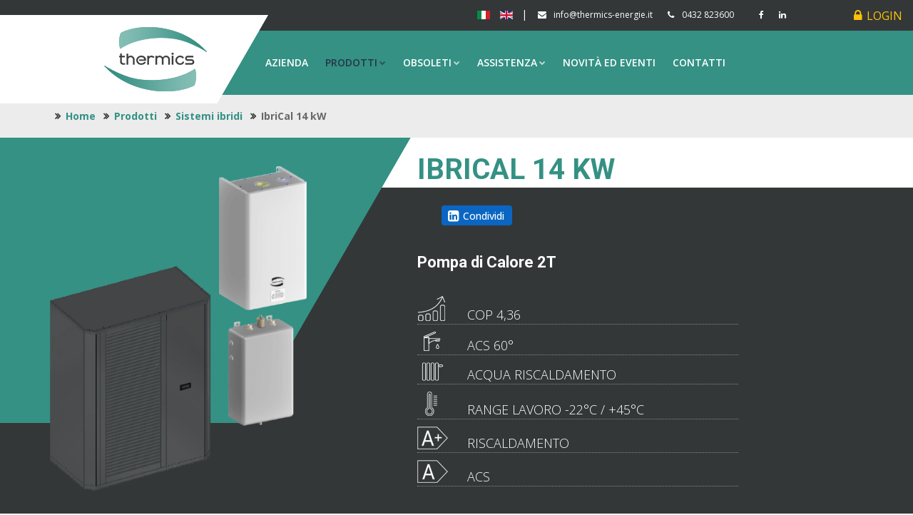

--- FILE ---
content_type: text/html; charset=utf-8
request_url: https://test.thermics-energie.it/prodotti/sistemi-ibridi/ibrical-14-kw
body_size: 15917
content:

<!DOCTYPE html>

<html xmlns="https://www.w3.org/1999/xhtml" xml:lang="it-it" lang="it-it" dir="ltr" class="itemid-112 it-it">
   
<head>
	<base href="https://test.thermics-energie.it/prodotti/sistemi-ibridi/ibrical-14-kw" />
	<meta http-equiv="content-type" content="text/html; charset=utf-8" />
	<meta name="generator" content="Thermics Energie" />
	<title>Pompa di Calore 2T IbriCal 14 kW | Thermics Energie</title>
	<link href="/media/com_rsform/css/front.css?159eaa9c4484be5c63b4f0f57042ca44" rel="stylesheet" type="text/css" />
	<link href="/media/com_jce/site/css/content.min.css?badb4208be409b1335b815dde676300e" rel="stylesheet" type="text/css" />
	<link href="/media/mod_languages/css/template.css" rel="stylesheet" type="text/css" />
	<script type="application/json" class="joomla-script-options new">{"csrf.token":"d14589e866820313746956a27c2e54c7","system.paths":{"root":"","base":""},"system.keepalive":{"interval":300000,"uri":"\/component\/ajax\/?format=json"}}</script>
	<script src="/media/jui/js/jquery.min.js?159eaa9c4484be5c63b4f0f57042ca44" type="text/javascript"></script>
	<script src="/media/jui/js/jquery-noconflict.js?159eaa9c4484be5c63b4f0f57042ca44" type="text/javascript"></script>
	<script src="/media/jui/js/jquery-migrate.min.js?159eaa9c4484be5c63b4f0f57042ca44" type="text/javascript"></script>
	<script src="/media/jui/js/bootstrap.min.js?159eaa9c4484be5c63b4f0f57042ca44" type="text/javascript"></script>
	<script src="/media/com_rsform/js/script.js?159eaa9c4484be5c63b4f0f57042ca44" type="text/javascript"></script>
	<script src="https://www.google.com/recaptcha/api.js?render=6LfYyjcgAAAAANPuznRD7oNzmc5x8EhWWOj1VUA9" type="text/javascript"></script>
	<script src="/media/plg_system_rsfprecaptchav3/js/script.js?159eaa9c4484be5c63b4f0f57042ca44" type="text/javascript"></script>
	<script src="/media/system/js/core.js?159eaa9c4484be5c63b4f0f57042ca44" type="text/javascript"></script>
	<!--[if lt IE 9]><script src="/media/system/js/polyfill.event.js?159eaa9c4484be5c63b4f0f57042ca44" type="text/javascript"></script><![endif]-->
	<script src="/media/system/js/keepalive.js?159eaa9c4484be5c63b4f0f57042ca44" type="text/javascript"></script>
	<script type="text/javascript">
jQuery(function($){ initTooltips(); $("body").on("subform-row-add", initTooltips); function initTooltips (event, container) { container = container || document;$(container).find(".hasTooltip").tooltip({"html": true,"container": "body"});} });RSFormPro.scrollToError = true;RSFormPro.Translations.add(2, "Curriculum", "VALIDATIONMESSAGE", "Allegare un file");RSFormPro.Translations.addCommonTranslation("COM_RSFORM_FILE_EXCEEDS_LIMIT", "Selected file %1$s exceeds maximum allowed size of %2$s kb.");RSFormPro.Translations.addCommonTranslation("COM_RSFORM_FILE_EXTENSION_NOT_ALLOWED", "Selected file %s extension is not allowed.");RSFormPro.Translations.addCommonTranslation("COM_RSFORM_MINFILES_REQUIRED", "This field requires at least %d files to be uploaded.");RSFormPro.Translations.addCommonTranslation("COM_RSFORM_MAXFILES_REQUIRED", "You have added too many files - this field allows a maximum of %d files to be uploaded.");RSFormProReCAPTCHAv3.add("6LfYyjcgAAAAANPuznRD7oNzmc5x8EhWWOj1VUA9", "contactform", 2);RSFormProUtils.addEvent(window, 'load', function() {RSFormProUtils.addEvent(RSFormPro.getForm(2), 'submit', function(evt){ evt.preventDefault(); 
	RSFormPro.submitForm(RSFormPro.getForm(2)); });RSFormPro.addFormEvent(2, function(){ RSFormProReCAPTCHAv3.execute(2); });});RSFormPro.Ajax.URL = "\/component\/rsform\/?task=ajaxValidate&Itemid=112";RSFormProUtils.addEvent(window, 'load', function(){
    RSFormPro.Ajax.overrideSubmit(2, {"parent":"","field":"is-invalid"}, false);
});ajaxExtraValidationScript[2] = function(task, formId, data){ 
var formComponents = {};
formComponents[67]='Oggetto_richiesta';formComponents[70]='Tipologia_utente';formComponents[71]='Email';formComponents[72]='Telefono';formComponents[73]='Country';formComponents[74]='Citta';formComponents[69]='Richiesta';formComponents[77]='Privacy';formComponents[76]='reCAPTCHA_V3';
RSFormPro.Ajax.displayValidationErrors(formComponents, task, formId, data);
};
function rsfp_runCondition11(){RSFormPro.Conditions.run({"form_id":"2","action":"show","block":"1","condition":"any","ComponentNames":["Curriculum"],"details":[{"operator":"is","value":"Invio CV","ComponentName":"Oggetto_richiesta"}]});}window.addEventListener('DOMContentLoaded', function() { RSFormPro.Conditions.add(2, "Oggetto_richiesta", rsfp_runCondition11); });function rsfp_runAllConditions2(){rsfp_runCondition11();};RSFormPro.Conditions.delayRun(2);window.addEventListener('DOMContentLoaded', function(){ RSFormPro.Conditions.addReset(2); });if (typeof window.grecaptcha !== 'undefined') { grecaptcha.ready(function() { grecaptcha.execute("6LfYyjcgAAAAANPuznRD7oNzmc5x8EhWWOj1VUA9", {action:'homepage'});}); }
	</script>
	<meta property="og:url"				 content="https://test.thermics-energie.it/prodotti/sistemi-ibridi/ibrical-14-kw" />
<meta property="og:type"			 content="article" />
<meta property="og:title"			 content="IbriCal 14 kW" />
<meta property="og:description"		 content="Pompa di Calore 2T" />
<meta property="og:image"			 content="https://www.thermics-energie.it/images/immagini-prodotto/sistemi-ibridi/ibrical/ibrical-fb.png" />
<meta property="og:image:secure_url" content="https://www.thermics-energie.it/images/immagini-prodotto/sistemi-ibridi/ibrical/ibrical-fb.png" />
<meta property="og:image:type"			content="image/png" /> 
<meta property="og:image:width"			content="1200" />
<meta property="og:image:height"			content="630" />
<meta property="og:locale"			 content="it_IT" />
	
	<meta name="viewport" content="width=device-width, initial-scale=1">
    <link rel="shortcut icon" href="/images/favicon.ico">
    <meta name="format-detection" content="telephone=no">
	
    <!-- [if lt IE 9]>
        <script src="/templates/thermics/js/html5shiv.min.js"></script>
        <script src="/templates/thermics/js/respond.min.js"></script>
	<![endif] -->
	
    <!-- BOOTSTRAP STYLE SHEET -->
    <link rel="stylesheet" type="text/css" href="/templates/thermics/css/bootstrap.min.css">
    <!-- FONTAWESOME STYLE SHEET -->
    <link rel="stylesheet" type="text/css" href="/templates/thermics/css/fontawesome/css/font-awesome.min.css" />
    <!-- FLATICON STYLE SHEET -->
    <link rel="stylesheet" type="text/css" href="/templates/thermics/css/flaticon.min.css">
    <!-- ANIMATE STYLE SHEET --> 
    <link rel="stylesheet" type="text/css" href="/templates/thermics/css/animate.min.css">
    <!-- OWL CAROUSEL STYLE SHEET -->
	<link rel="stylesheet" type="text/css" href="/templates/thermics/css/owl.carousel.min.css">
    <!-- BOOTSTRAP SELECT BOX STYLE SHEET -->
    <link rel="stylesheet" type="text/css" href="/templates/thermics/css/bootstrap-select.min.css">
    <!-- MAGNIFIC POPUP STYLE SHEET -->
    <link rel="stylesheet" type="text/css" href="/templates/thermics/css/magnific-popup.min.css">
    <!-- LOADER STYLE SHEET -->
    <link rel="stylesheet" type="text/css" href="/templates/thermics/css/loader.min.css">    
    <!-- MAIN STYLE SHEET -->
    <link rel="stylesheet" type="text/css" href="/templates/thermics/css/style.css?=1743958280">
    <!-- THEME COLOR CHANGE STYLE SHEET -->
    <link rel="stylesheet" class="skin" type="text/css" href="/templates/thermics/css/skin/skin-1.css">
    <!-- CUSTOM  STYLE SHEET -->
    <link rel="stylesheet" type="text/css" href="/templates/thermics/css/custom.css?=1744200934">
	
		
    <!-- GOOGLE FONTS -->
    <link rel="preconnect" href="https://fonts.googleapis.com">
	<link rel="preconnect" href="https://fonts.gstatic.com" crossorigin>
	<link href="https://fonts.googleapis.com/css2?family=Open+Sans:wght@400;600;900&display=swap" rel="stylesheet">
	<link href="https://fonts.googleapis.com/css2?family=Open+Sans:wght@300;400;500;600;700;800&family=Roboto:wght@500;700&display=swap" rel="stylesheet">
	

	<script type="text/javascript">
	var _iub = _iub || [];
	_iub.csConfiguration = {"consentOnContinuedBrowsing":false,"invalidateConsentWithoutLog":true,"perPurposeConsent":true,"siteId":2421532,"cookiePolicyId":85899433,"lang":"it", "banner":{ "acceptButtonDisplay":true,"closeButtonRejects":true,"customizeButtonDisplay":true,"explicitWithdrawal":true,"listPurposes":true,"position":"float-bottom-center","rejectButtonDisplay":true }};
	</script>
<script type="text/javascript" src="//cdn.iubenda.com/cs/tcf/stub-v2.js"></script>
<script type="text/javascript" src="//cdn.iubenda.com/cs/iubenda_cs.js" charset="UTF-8" async></script>
	
<!-- Global site tag (gtag.js) - Google Analytics -->
<script async src="https://www.googletagmanager.com/gtag/js?id=G-1PNYDKES5B"></script>
<script>
  window.dataLayer = window.dataLayer || [];
  function gtag(){dataLayer.push(arguments);}
  gtag('js', new Date());

  gtag('config', 'G-1PNYDKES5B', { 'anonymize_ip': true });
</script>
	

	

<style>input[name='my_name'] {display: none !important;}</style>

<style>input[name='your_address_here'] {display: none !important;}</style>
</head>

<body class="categoriaprodotto ">

<div id="fb-root"></div>
<script async defer crossorigin="anonymous" src="https://connect.facebook.net/it_IT/sdk.js#xfbml=1&version=v18.0" nonce="vDO5NlXb"></script>
	
<div class="page-wraper"> 


<div id="popup" class="modal-box"> 
	<div class="container">
		<div class="modal-box-table" style="width: 100%; height: 100vh;">
			<div class="modal-box-table-cell">
				<div class="container">
					<div style="position: relative;"><a href="#" class="js-modal-close close" style="display: block;">×</a></div>
					<div class="modal-body">
						
						<form action="/prodotti/sistemi-ibridi" method="post" id="login-form" class="form-inline">
														<div class="userdata">
								<div id="form-login-username" class="control-group">
									<div class="controls">
																					<div class="input-prepend">
												<span class="add-on">
													<span class="icon-user hasTooltip" title="Nome utente"></span>
												</span>
												<input id="modlgn-username" type="text" name="username" class="input-small" tabindex="0" size="18" placeholder="Nome utente" />
											</div>
																			</div>
								</div>
								<div id="form-login-password" class="control-group">
									<div class="controls">
																					<div class="input-prepend">
												<span class="add-on">
													<span class="icon-lock hasTooltip" title="Password">
													</span>
												</span>
												<input id="modlgn-passwd" type="password" name="password" class="input-small" tabindex="0" size="18" placeholder="Password" />
											</div>
																			</div>
								</div>
																
																																	
								<div id="form-login-submit" class="control-group">
									<div class="controls">
										<button type="submit" tabindex="0" name="Submit" class="btn btn-primary login-button">Accedi</button>
									</div>
								</div>
																	<ul class="unstyled">
																												</ul>
								<input type="hidden" name="option" value="com_users" />
								<input type="hidden" name="task" value="user.login" />
								<input type="hidden" name="return" value="aHR0cHM6Ly90ZXN0LnRoZXJtaWNzLWVuZXJnaWUuaXQvcHJvZG90dGkvc2lzdGVtaS1pYnJpZGkvaWJyaWNhbC0xNC1rdw==" />
								<input type="hidden" name="d14589e866820313746956a27c2e54c7" value="1" />							</div>
						<input type="text" name="my_name" value=""/><input type="hidden" name="8aed8004e049d468bfc4c37fe537c7e0" value="1768484837.0"/></form>
						
						

						
					</div>
									</div>
				<div class="modal_footer" style="display: block;">
					<a href="#" class="js-modal-close">Chiudi</a>
				</div>
			</div>
		</div>
	</div>
</div>

<a class="js-open-modal login" href="#" data-modal-id="popup">Login</a>
	
<script>
jQuery(document).ready(function($){

	var appendthis = ("<div class='modal-overlay js-modal-close'></div>");
	
	$('a[data-modal-id]').click(function(e) {
		e.preventDefault();
		$('body').append(appendthis);
		$('body').bind('touchmove', function(e){e.preventDefault()}); // Ok iOS 
		$('body').addClass('no_scroll');
		$('.modal-box').addClass('fixed');
		$('.modal-overlay').fadeTo(500, 0.95);
		var modalBox = $(this).attr('data-modal-id');
		$('#'+modalBox).fadeIn($(this).data());
	});  

	$('.js-modal-close').click(function(e) {
		e.preventDefault();
		$('.modal-box, .modal-overlay').fadeOut(500, function() {
		$('.modal-overlay').remove();
		$('body').unbind('touchmove') // ok iOS
		$('body').removeClass('no_scroll');
		$('.modal-box').removeClass('fixed');
		window.location = window.location.href.split('?')[0];
		});
	});
	
});
</script>

	<!-- HEADER START -->
	<header class="site-header header-style-1">
		
		<div class="nome_logged_user" style="display: none">Salve, </div>
		
		<!-- TOP BAR START -->
		<div class="top-bar">
			<div class="container">
				<div class="row">
					<div class="wt-topbar-right clearfix">
						
												<div class="mod-languages">
	
    

    <ul aria-labelledby="language_picker_des_97" class="mod-languages__list lang-inline">

                                            <li class="lang-active">
                <a aria-current="true"  href="https://test.thermics-energie.it/prodotti/sistemi-ibridi/ibrical-14-kw">
                                                                        <img src="/media/mod_languages/images/it_it.gif" alt="Italiano (Italia)" title="Italiano (Italia)" />                                                            </a>
            </li>
                                        <li>
                <a  href="/en/">
                                                                        <img src="/media/mod_languages/images/en_gb.gif" alt="English (United Kingdom)" title="English (United Kingdom)" />                                                            </a>
            </li>
                </ul>

</div>
						
						<ul class="social-bx social_contatcs list-inline pull-right">
							<li><a href="https://www.facebook.com/ThermicsEnergie/?ref=ts" class="fa fa-facebook" target="_blank"></a></li>
							<li><a href="https://it.linkedin.com/company/thermics" class="fa fa-linkedin" target="_blank"></a></li>
						</ul>
						<ul class="top_contacts list-unstyled e-p-bx pull-right">
							<li><i class="fa fa-envelope"></i><a href="mailto:info@thermics-energie.it">info@thermics-energie.it</a></li>
															<li><i class="fa fa-phone"></i><a href="tel:00390432823600">0432 823600</a></li>
																				</ul>
					</div>
				</div>
			</div>
		</div>

		<!-- MAIN BAR START -->
		<div class="sticky-wrapper">
			<div class="sticky-header main-bar-wraper">
				<div class="main-bar bg-primary">
					<div class="container">
						
					<!-- SITE LOGO -->
					<div class="logo-header mostion header-skew">
						<a href="/">
							<img src="/images/marchio-thermics.png" alt="Thermics Energie"/> 
						</a>
					</div>
	
					<!-- NAV TOGGLE BUTTON -->
					<button data-target=".header-nav" data-toggle="collapse" type="button" class="navbar-toggle collapsed">
						<span class="sr-only">Toggle navigation</span>
						<span class="icon-bar"></span>
						<span class="icon-bar"></span>
						<span class="icon-bar"></span>
					</button>
						
					<div class="mod-languages">
	
    

    <ul aria-labelledby="language_picker_des_97" class="mod-languages__list lang-inline">

                                            <li class="lang-active">
                <a aria-current="true"  href="https://test.thermics-energie.it/prodotti/sistemi-ibridi/ibrical-14-kw">
                                                                        <img src="/media/mod_languages/images/it_it.gif" alt="Italiano (Italia)" title="Italiano (Italia)" />                                                            </a>
            </li>
                                        <li>
                <a  href="/en/">
                                                                        <img src="/media/mod_languages/images/en_gb.gif" alt="English (United Kingdom)" title="English (United Kingdom)" />                                                            </a>
            </li>
                </ul>

</div>
	
					<!-- EXTRA NAV -->
										<!-- MAIN NAV -->
					<div class="header-nav navbar-collapse collapse">
	
<ul class="nav navbar-nav">
<li class="item-104 first "><a href="/azienda" >Azienda</a></li><li class="item-105 active sub-menu parent "><a href="#" >Prodotti<i class="fa fa-chevron-down"></i></a><ul class="sub-menu"><li class="item-111 "><a href="/obsoleti/pompe-di-calore-old" >Pompe di Calore</a></li><li class="item-106 "><a href="/prodotti/caldaie-a-condensazione" >Caldaie a condensazione</a></li><li class="item-112 current active "><a href="/prodotti/sistemi-ibridi" >Sistemi ibridi</a></li><li class="item-110 "><a href="/prodotti/scaldabagno" >Scaldabagno</a></li><li class="item-151 "><a href="/prodotti/terminali-idronici" >Terminali idronici</a></li><li class="item-453 "><a href="/prodotti/deumidificatori-recuperatori" >Deumidificatori recuperatori</a></li><li class="item-362 "><a href="/prodotti/solare" >Solare</a></li><li class="item-412 "><a href="/prodotti/bollitori" >Bollitori</a></li><li class="item-532 "><a href="/prodotti/termoregolazione" >Termoregolazione</a></li></ul></li><li class="item-604 sub-menu parent "><a href="#" >Obsoleti<i class="fa fa-chevron-down"></i></a><ul class="sub-menu"><li class="item-605 "><a href="/obsoleti/pompe-di-calore-old" >Pompe di Calore</a></li></ul></li><li class="item-264 sub-menu parent "><a href="#" >Assistenza<i class="fa fa-chevron-down"></i></a><ul class="sub-menu"><li class="item-358 "><a href="https://www.thermics-energie.it/assistenza/centri-assistenza-tecnica" >Centri assistenza Tecnica</a></li><li class="item-265 "><a href="/assistenza/richiesta-primo-avviamento" >Richiesta primo avviamento</a></li><li class="item-413 "><a href="/assistenza/richiesta-di-reso" >Richiesta di Reso</a></li></ul></li><li class="item-107 "><a href="/novita-ed-eventi" >Novità ed eventi</a></li><li class="item-109 last "><a href="/contatti" >Contatti</a></li>	<li>
		<a class="js-open-modal login mobile fa fa-lock" href="#" data-modal-id="popup" style="display: none;">
			Login
		</a>
	</li>
</ul>

</div>



					</div>
				</div>
			</div>
		</div>
		
	</header>
	<!-- HEADER END -->
	
	<!-- CONTENT START -->
	<div class="page-content">
		<div id="system-message-container">
	</div>

		

                            
<div class="bg-gray-light p-tb20" aria-label="Breadcrumbs" role="navigation">
	<div class="container">
		
	<ul itemscope itemtype="https://schema.org/BreadcrumbList" class="wt-breadcrumb breadcrumb-style-1">
					<li class="active">
							</li>
		
						<li itemprop="itemListElement" itemscope itemtype="https://schema.org/ListItem">
											<a itemprop="item" href="/" class="pathway"><span itemprop="name">Home</span></a>
					
																					<meta itemprop="position" content="1">
				</li>
							<li itemprop="itemListElement" itemscope itemtype="https://schema.org/ListItem">
											<a itemprop="item" href="#" class="pathway"><span itemprop="name">Prodotti</span></a>
					
																					<meta itemprop="position" content="2">
				</li>
							<li itemprop="itemListElement" itemscope itemtype="https://schema.org/ListItem">
											<a itemprop="item" href="/prodotti/sistemi-ibridi" class="pathway"><span itemprop="name">Sistemi ibridi</span></a>
					
																					<meta itemprop="position" content="3">
				</li>
							<li itemprop="itemListElement" itemscope itemtype="https://schema.org/ListItem" class="active">
					<span itemprop="name">
						IbriCal 14 kW					</span>
					<meta itemprop="position" content="4">
				</li>
				</ul>
		
	</div>
</div>

<div class="section-full p-b50 prodotto">
	
	<div class="section-full overlay-wraper">
	<div class="overlay-main" style="opacity:1; background-color:#343738;"></div>
		<div class="container">
			
			<div class="row">
				<div class="col-md-4 prod_img_cont">
					<div style="position:relative">
																				<img src="/images/immagini-prodotto/sistemi-ibridi/ibrical/ibrical.png?=1677684835" class="immagine_prodotto img-responsive" alt="Pompa di Calore 2T IbriCal 14 kW"/>
											</div>   
				</div>
				
				<div class="col-md-8 col-sm-12">
					<div class="company-detail-skew">
						<div class="company-status row p-tb40">
							
																												
							
							
							<h2 class="nome_prodotto">
																																					IbriCal 14 kW							</h2>
							
														<div class="fb-share-button" data-href="https://test.thermics-energie.it/prodotti/sistemi-ibridi/ibrical-14-kw" data-layout="button" data-size="large">
								<a target="_blank" href="https://www.facebook.com/sharer/sharer.php?u=https%3A%2F%2Fdevelopers.facebook.com%2Fdocs%2Fplugins%2F&amp;src=sdkpreparse" class="fb-xfbml-parse-ignore">Condividi</a>
							</div>
																					
							
							<a href="https://www.linkedin.com/shareArticle?mini=true&url=https%3A%2F%2Ftest.thermics-energie.it%2Fprodotti%2Fsistemi-ibridi%2Fibrical-14-kw&title=IbriCal+14+kW&summary=Pompa+di+Calore+2T" rel="noopener" onclick = "openPopUp()" target="_blank" class="linkedin-share-button">Condividi</a>
							
							<h3>Pompa di Calore 2T</h3>
							
																		<div class="plus_skew">
											<ul class="plus_prodotto clearafter">
																																						<li class="rendimento clearafter">
														<span class="icona_plus">
																														<img src="/images/immagini-prodotto/_icone_plus/rendimento.png?=1677684836" alt="Icona Plus"/>
														</span>
														<p class="descrizione_plus"><span> COP 4,36</span></p>
													</li>
																																						<li class="acqua-sanitaria clearafter">
														<span class="icona_plus">
																														<img src="/images/immagini-prodotto/_icone_plus/acqua-sanitaria.png?=1677684836" alt="Icona Plus"/>
														</span>
														<p class="descrizione_plus"><span> ACS 60°</span></p>
													</li>
																																						<li class="acqua-riscaldamento clearafter">
														<span class="icona_plus">
																														<img src="/images/immagini-prodotto/_icone_plus/acqua-riscaldamento.png?=1677684836" alt="Icona Plus"/>
														</span>
														<p class="descrizione_plus"><span> ACQUA RISCALDAMENTO</span></p>
													</li>
																																						<li class="temperatura-lavoro clearafter">
														<span class="icona_plus">
																														<img src="/images/immagini-prodotto/_icone_plus/temperatura-lavoro.png?=1677684836" alt="Icona Plus"/>
														</span>
														<p class="descrizione_plus"><span> RANGE LAVORO -22°C / +45°C</span></p>
													</li>
																																						<li class="classe-a-piu clearafter">
														<span class="icona_plus">
																														<img src="/images/immagini-prodotto/_icone_plus/classe-a-piu.png?=1677684836" alt="Icona Plus"/>
														</span>
														<p class="descrizione_plus"><span> RISCALDAMENTO</span></p>
													</li>
																																						<li class="classe-a clearafter">
														<span class="icona_plus">
																														<img src="/images/immagini-prodotto/_icone_plus/classe-a.png?=1677684836" alt="Icona Plus"/>
														</span>
														<p class="descrizione_plus"><span> ACS</span></p>
													</li>
																							</ul>
																																</div>
											
			
								
				
						</div> 
					</div>     
				</div>
			</div>
		</div>
	</div>	
	
	<div class="container">
		<div class="row">
			
			<div class="col-md-4">
									<ul class="icone_caratteristiche">
													<li>
																<img src="/images/immagini-prodotto/_icone-caratteristiche/wi-fi-ready.png?=1677684836" alt=""/>
							</li>
													<li>
																<img src="/images/immagini-prodotto/_icone-caratteristiche/sostituzione.png?=1677684836" alt=""/>
							</li>
													<li>
																<img src="/images/immagini-prodotto/_icone-caratteristiche/factory-made.png?=1677684836" alt=""/>
							</li>
											</ul>
								
				
															</div>


			<div class="col-md-8 col-sm-12 intro_cont">


													<a href="#datitecnici" class="cta site-button skew-icon-btn m-r15 text-uppercase">
						Dati tecnici 
						<i class="fa fa-angle-double-right"></i>
					</a>
								
												
													<a href="#documentazione" class="cta site-button skew-icon-btn m-r15 text-uppercase">
						Documentazione Tecnica 
						<i class="fa fa-angle-double-right"></i>
					</a>
								
												
								<a href="#contatto" class="cta site-button skew-icon-btn m-r15 text-uppercase">
					Richiedi info 
					<i class="fa fa-angle-double-right"></i>
				</a>


		<div class="intro" style="position: relative;">
									<p><strong>IbriCal è il Sistema Ibrido compatto</strong>&nbsp;made in Thermics in grado di produrre acqua calda o acqua fredda per soddisfare, a seconda delle stagioni, le esigenze di riscaldamento, raffreddamento dell’edificio e produzione di ACS.<br /><strong>Il sistema è composto da un generatore</strong> a condensazione della serie <strong>Thermodens</strong> o <b>Thermodens Adaptive&nbsp;</b>in <strong>abbinamento a una Pompa di calore</strong> ad altissima efficienza idonea per le condizioni climatiche più rigide.<br /><br /> <strong>I vantaggi</strong><br /> • Installazione semplice e veloce<br />• Per l’installazione non è necessario il patentino F-gas<br />• Gestione climatica inclusa&nbsp;<br />• Compatta<br />• L’intelligence del sistema è integrata nella PDC<br /><br /><strong>Detrazione fiscale</strong>Tutte le versioni di IbriCal sono in <strong>classe A</strong>, quindi usufruiscono della detrazione fiscale secondo la normativa vigente.</p>						</div>

				
			
									<ul class="icone_detrazioni">
																				<li>
																	<img src="/images/immagini-prodotto/_icone-detrazioni/110-trainante.png?=1677684836" alt=""/>
							</li>
																											<li>
																	<img src="/images/immagini-prodotto/_icone-detrazioni/eco-bonus-65.png?=1677684836" alt=""/>
							</li>
																											<li>
																	<img src="/images/immagini-prodotto/_icone-detrazioni/bonus-casa-50.png?=1677684836" alt=""/>
							</li>
																											<li>
																	<img src="/images/immagini-prodotto/_icone-detrazioni/conto-termico.png?=1677684836" alt=""/>
							</li>
																		</ul>
				    
			
			</div>
			
		</div>
	</div>
	
<div class="container-fluid item-page" id="prodotti">
	
	
			
			
			
		
		<div class="uno container-fluid fascia_contenuto odd fasce-contenuti0 first ">
			<div class="container fasce-contenuti0">
				<div class="row ">
					
					<div class="col-md-7  align-self-center">
											<h2>Elementi</h2>
<ol>
<li>Caldaia a condensazione istantanea 25-30-35 kW</li>
<li>Collegamento al generatore di calore</li>
<li>Mandata - ritorno PDC a parete</li>
<li>Ritorno impianto esistente</li>
<li>Inerziale 20 litri</li>
<li>Collegamento a impianto esistente</li>
<li>Telaio per fissaggio a parete (non obbligatorio)</li>
<li>Ventilatore EC</li>
<li>Compressore Twin Rotary</li>
</ol>										</div>
					
					<div class="col-md-5  align-self-center">
																<img src="/images/immagini-prodotto/sistemi-ibridi/ibrical/ibrical-elementi.png?=1677684835" alt=""/>
										</div>
					
				</div>
			</div>
		</div>
		
	
			
		
		<div class="uno container-fluid fascia_contenuto even fasce-contenuti1  ">
			<div class="container fasce-contenuti1">
				<div class="row ">
					
					<div class="col-md-7 col-md-push-5 order-sm-1 align-self-center">
											<h2>Dove installarla?</h2>
<ul>
<li>Fortemente consigliata nelle ristrutturazioni edilizie</li>
<li>Adatta per climi rigidi come montagna e impianti che lavorano in alta T fino a 70°C</li>
<li>Adatta per applicazioni con sistemi radianti, fancoil, termoventilanti e UTA</li>
<li>Adatta per le installazioni in edifici ad alta efficienza</li>
</ul>										</div>
					
					<div class="col-md-5 col-md-pull-7 align-self-center">
																<img src="/images/immagini-prodotto/sistemi-ibridi/ibrical/ibrical-schema.png?=1677684835" alt=""/>
										</div>
					
				</div>
			</div>
		</div>
		
	
			
		
		<div class="uno container-fluid fascia_contenuto odd fasce-contenuti2  ">
			<div class="container fasce-contenuti2">
				<div class="row ">
					
					<div class="col-md-7  align-self-center">
											<h2>Funzionamento invernale</h2>
<p>Le modalità di funzionamento invernali sono tre:</p>
<ol>
<li><strong>Modalità pompa di calore per il riscaldamento</strong><br />L'unità produce acqua calda allo scambiatore lato impianto per il riscaldamento; la produzione di ACS è garantita dal generatore di calore a condensazione.</li>
<li><strong>Modalità ibrida</strong><br />Pompa di calore e caldaia lavorano in sincrono gestiti da una elettronica specificatamente sviluppata per garantire il massimo comfort. La gestione sanitaria è sempre garantita dalla caldaia.</li>
<li><strong>Modalità caldaia</strong><br />Il generatore di calore interviene per soddisfare le condizioni di funzionamento in alta temperatura o quando le condizioni di temperatura esterna rendono anti-economico l’impiego della pompa di calore. La produzione di ACS è sempre garantita dalla caldaia a condensazione.</li>
</ol>										</div>
					
					<div class="col-md-5  align-self-center">
																<img src="/images/immagini-prodotto/sistemi-ibridi/funz-invernale.png?=1677684835" alt=""/>
										</div>
					
				</div>
			</div>
		</div>
		
	
			
		
		<div class="uno container-fluid fascia_contenuto even fasce-contenuti3  ">
			<div class="container fasce-contenuti3">
				<div class="row ">
					
					<div class="col-md-7 col-md-push-5 order-sm-1 align-self-center">
											<h2>Funzionamento estivo</h2>
<p>Le modalità di funzionamento estivo sono due:</p>
<ol>
<li><strong>Modalità chiller</strong><br />L'unità provvede alla sola produzione di acqua refrigerata per l'impianto.</li>
<li><strong>Modalità caldaia</strong><br />L’unità produce acqua calda sanitaria.</li>
</ol>										</div>
					
					<div class="col-md-5 col-md-pull-7 align-self-center">
																<img src="/images/immagini-prodotto/sistemi-ibridi/funz-estivo.png?=1677684835" alt=""/>
										</div>
					
				</div>
			</div>
		</div>
		
	
			
		
		<div class="uno container-fluid fascia_contenuto odd fasce-contenuti4 last ">
			<div class="container fasce-contenuti4">
				<div class="row ">
					
					<div class="col-md-7  align-self-center">
											<h2>Regolazione automatica stagionale</h2>
<p>Il passaggio da una modalità all’altra avviene in modo assolutamente automatico secondo una logica di priorità nella produzione di acqua sanitaria.</p>										</div>
					
					<div class="col-md-5  align-self-center">
																<img src="/images/immagini-prodotto/sistemi-ibridi/regolazione-stagionale.png?=1677684835" alt=""/>
										</div>
					
				</div>
			</div>
		</div>
		
		
	

			<div class="container dati_tecnici" id="datitecnici">

						
			<h2>
				Dati tecnici				
																				</h2>

			
							
											<div class="row align-items-center riga_dati sfondo verde">
							<div class="col-lg-12 nome_riga">
																	Funzionamento invernale A7/W35																							</div>
						</div>
					
				
			
				
					<div class="row align-items-center riga_dati">
						<div class="col-lg-7 col-md-6 descr_dati">
															Potenza termica 100%																				</div>
						<div class="col-lg-2 col-md-2 unita_dati">kW</div>
													<div class="col-lg-3 col-md-4 valore_dati">13,18</div>
											</div>

				
			
				
					<div class="row align-items-center riga_dati">
						<div class="col-lg-7 col-md-6 descr_dati">
															Potenza termica 66%																				</div>
						<div class="col-lg-2 col-md-2 unita_dati">kW</div>
													<div class="col-lg-3 col-md-4 valore_dati">8,51</div>
											</div>

				
			
				
					<div class="row align-items-center riga_dati">
						<div class="col-lg-7 col-md-6 descr_dati">
															Potenza termica 33%																				</div>
						<div class="col-lg-2 col-md-2 unita_dati">kW</div>
													<div class="col-lg-3 col-md-4 valore_dati">4,08</div>
											</div>

				
			
				
					<div class="row align-items-center riga_dati">
						<div class="col-lg-7 col-md-6 descr_dati">
															Potenza assorbita compressore 100%																				</div>
						<div class="col-lg-2 col-md-2 unita_dati">kW</div>
													<div class="col-lg-3 col-md-4 valore_dati">2,74</div>
											</div>

				
			
				
					<div class="row align-items-center riga_dati">
						<div class="col-lg-7 col-md-6 descr_dati">
															Potenza assorbita complessiva 100%																				</div>
						<div class="col-lg-2 col-md-2 unita_dati">kW</div>
													<div class="col-lg-3 col-md-4 valore_dati">3,02</div>
											</div>

				
			
							
											<div class="row align-items-center riga_dati">
															<div class="col-lg-7 col-md-6 descr_dati no_unita">
																			COP																										</div>
								<div class="col-lg-2 col-md-2 unita_dati no_unita"></div>
																	<div class="col-lg-3 col-md-4 valore_dati no_unita">4,36</div>
																
													</div>
					
				
			
							
											<div class="row align-items-center riga_dati sfondo grigio">
							<div class="col-lg-12 nome_riga">
																	Lato impianto																							</div>
						</div>
					
				
			
				
					<div class="row align-items-center riga_dati">
						<div class="col-lg-7 col-md-6 descr_dati">
															Portata acqua (impianto)																				</div>
						<div class="col-lg-2 col-md-2 unita_dati">m³/h</div>
													<div class="col-lg-3 col-md-4 valore_dati">2,27</div>
											</div>

				
			
				
					<div class="row align-items-center riga_dati">
						<div class="col-lg-7 col-md-6 descr_dati">
															Prevalenza utile																				</div>
						<div class="col-lg-2 col-md-2 unita_dati">mca</div>
													<div class="col-lg-3 col-md-4 valore_dati">5,00</div>
											</div>

				
			
				
					<div class="row align-items-center riga_dati">
						<div class="col-lg-7 col-md-6 descr_dati">
															Potenza assorbita pompa																				</div>
						<div class="col-lg-2 col-md-2 unita_dati">kW</div>
													<div class="col-lg-3 col-md-4 valore_dati">0,09</div>
											</div>

				
			
							
											<div class="row align-items-center riga_dati sfondo grigio">
							<div class="col-lg-12 nome_riga">
																	Lato ventilatore																							</div>
						</div>
					
				
			
				
					<div class="row align-items-center riga_dati">
						<div class="col-lg-7 col-md-6 descr_dati">
															Portata aria																				</div>
						<div class="col-lg-2 col-md-2 unita_dati">m³/h</div>
													<div class="col-lg-3 col-md-4 valore_dati">5600</div>
											</div>

				
			
				
					<div class="row align-items-center riga_dati">
						<div class="col-lg-7 col-md-6 descr_dati">
															Prevalenza utile																				</div>
						<div class="col-lg-2 col-md-2 unita_dati">Pa</div>
													<div class="col-lg-3 col-md-4 valore_dati">20,00</div>
											</div>

				
			
				
					<div class="row align-items-center riga_dati">
						<div class="col-lg-7 col-md-6 descr_dati">
															Potenza assorbita																				</div>
						<div class="col-lg-2 col-md-2 unita_dati">kW</div>
													<div class="col-lg-3 col-md-4 valore_dati">0,19</div>
											</div>

				
			
							
											<div class="row align-items-center riga_dati sfondo verde">
							<div class="col-lg-12 nome_riga">
																	Funzionamento invernale A7/W45																							</div>
						</div>
					
				
			
				
					<div class="row align-items-center riga_dati">
						<div class="col-lg-7 col-md-6 descr_dati">
															Potenza termica 100%																				</div>
						<div class="col-lg-2 col-md-2 unita_dati">kW</div>
													<div class="col-lg-3 col-md-4 valore_dati">12,74</div>
											</div>

				
			
				
					<div class="row align-items-center riga_dati">
						<div class="col-lg-7 col-md-6 descr_dati">
															Potenza termica 66%																				</div>
						<div class="col-lg-2 col-md-2 unita_dati">kW</div>
													<div class="col-lg-3 col-md-4 valore_dati">8,20</div>
											</div>

				
			
				
					<div class="row align-items-center riga_dati">
						<div class="col-lg-7 col-md-6 descr_dati">
															Potenza termica 33%																				</div>
						<div class="col-lg-2 col-md-2 unita_dati">kW</div>
													<div class="col-lg-3 col-md-4 valore_dati">3,92</div>
											</div>

				
			
				
					<div class="row align-items-center riga_dati">
						<div class="col-lg-7 col-md-6 descr_dati">
															Potenza assorbita compressore 100%																				</div>
						<div class="col-lg-2 col-md-2 unita_dati">kW</div>
													<div class="col-lg-3 col-md-4 valore_dati">3,35</div>
											</div>

				
			
				
					<div class="row align-items-center riga_dati">
						<div class="col-lg-7 col-md-6 descr_dati">
															Potenza assorbita complessiva 100%																				</div>
						<div class="col-lg-2 col-md-2 unita_dati">kW</div>
													<div class="col-lg-3 col-md-4 valore_dati">3,62</div>
											</div>

				
			
							
											<div class="row align-items-center riga_dati">
															<div class="col-lg-7 col-md-6 descr_dati no_unita">
																			COP																										</div>
								<div class="col-lg-2 col-md-2 unita_dati no_unita"></div>
																	<div class="col-lg-3 col-md-4 valore_dati no_unita">3,52</div>
																
													</div>
					
				
			
							
											<div class="row align-items-center riga_dati sfondo grigio">
							<div class="col-lg-12 nome_riga">
																	Lato impianto																							</div>
						</div>
					
				
			
				
					<div class="row align-items-center riga_dati">
						<div class="col-lg-7 col-md-6 descr_dati">
															Portata acqua (impianto)																				</div>
						<div class="col-lg-2 col-md-2 unita_dati">m³/h</div>
													<div class="col-lg-3 col-md-4 valore_dati">2,19</div>
											</div>

				
			
				
					<div class="row align-items-center riga_dati">
						<div class="col-lg-7 col-md-6 descr_dati">
															Prevalenza utile																				</div>
						<div class="col-lg-2 col-md-2 unita_dati">mca</div>
													<div class="col-lg-3 col-md-4 valore_dati">4,90</div>
											</div>

				
			
							
											<div class="row align-items-center riga_dati sfondo grigio">
							<div class="col-lg-12 nome_riga">
																	Lato ventilatore																							</div>
						</div>
					
				
			
				
					<div class="row align-items-center riga_dati">
						<div class="col-lg-7 col-md-6 descr_dati">
															Portata aria																				</div>
						<div class="col-lg-2 col-md-2 unita_dati">m³/h</div>
													<div class="col-lg-3 col-md-4 valore_dati">5600</div>
											</div>

				
			
				
					<div class="row align-items-center riga_dati">
						<div class="col-lg-7 col-md-6 descr_dati">
															Prevalenza utile																				</div>
						<div class="col-lg-2 col-md-2 unita_dati">Pa</div>
													<div class="col-lg-3 col-md-4 valore_dati">20,0</div>
											</div>

				
			
				
					<div class="row align-items-center riga_dati">
						<div class="col-lg-7 col-md-6 descr_dati">
															Potenza assorbita																				</div>
						<div class="col-lg-2 col-md-2 unita_dati">kW</div>
													<div class="col-lg-3 col-md-4 valore_dati">0,19</div>
											</div>

				
			
							
											<div class="row align-items-center riga_dati sfondo verde">
							<div class="col-lg-12 nome_riga">
																	Funzionamento Estivo A35/W18																							</div>
						</div>
					
				
			
				
					<div class="row align-items-center riga_dati">
						<div class="col-lg-7 col-md-6 descr_dati">
															Potenza Frigorifera 100%																				</div>
						<div class="col-lg-2 col-md-2 unita_dati">kW</div>
													<div class="col-lg-3 col-md-4 valore_dati">16,83</div>
											</div>

				
			
				
					<div class="row align-items-center riga_dati">
						<div class="col-lg-7 col-md-6 descr_dati">
															Potenza Frigorifera 66%																				</div>
						<div class="col-lg-2 col-md-2 unita_dati">kW</div>
													<div class="col-lg-3 col-md-4 valore_dati">10,92</div>
											</div>

				
			
				
					<div class="row align-items-center riga_dati">
						<div class="col-lg-7 col-md-6 descr_dati">
															Potenza Frigorifera 33%																				</div>
						<div class="col-lg-2 col-md-2 unita_dati">kW</div>
													<div class="col-lg-3 col-md-4 valore_dati">5,29</div>
											</div>

				
			
				
					<div class="row align-items-center riga_dati">
						<div class="col-lg-7 col-md-6 descr_dati">
															Potenza assorbita compressore 100%																				</div>
						<div class="col-lg-2 col-md-2 unita_dati">kW</div>
													<div class="col-lg-3 col-md-4 valore_dati">3,04</div>
											</div>

				
			
				
					<div class="row align-items-center riga_dati">
						<div class="col-lg-7 col-md-6 descr_dati">
															Potenza assorbita complessiva 100%																				</div>
						<div class="col-lg-2 col-md-2 unita_dati">kW</div>
													<div class="col-lg-3 col-md-4 valore_dati">3,32</div>
											</div>

				
			
							
											<div class="row align-items-center riga_dati">
															<div class="col-lg-7 col-md-6 descr_dati no_unita">
																			EER																										</div>
								<div class="col-lg-2 col-md-2 unita_dati no_unita"></div>
																	<div class="col-lg-3 col-md-4 valore_dati no_unita">5,07</div>
																
													</div>
					
				
			
							
											<div class="row align-items-center riga_dati sfondo grigio">
							<div class="col-lg-12 nome_riga">
																	Lato impianto																							</div>
						</div>
					
				
			
				
					<div class="row align-items-center riga_dati">
						<div class="col-lg-7 col-md-6 descr_dati">
															Portata acqua (impianto)																				</div>
						<div class="col-lg-2 col-md-2 unita_dati">m³/h</div>
													<div class="col-lg-3 col-md-4 valore_dati">2,90</div>
											</div>

				
			
				
					<div class="row align-items-center riga_dati">
						<div class="col-lg-7 col-md-6 descr_dati">
															Prevalenza utile																				</div>
						<div class="col-lg-2 col-md-2 unita_dati">mca</div>
													<div class="col-lg-3 col-md-4 valore_dati">3,60</div>
											</div>

				
			
							
											<div class="row align-items-center riga_dati sfondo grigio">
							<div class="col-lg-12 nome_riga">
																	Lato ventilatore																							</div>
						</div>
					
				
			
				
					<div class="row align-items-center riga_dati">
						<div class="col-lg-7 col-md-6 descr_dati">
															Portata aria																				</div>
						<div class="col-lg-2 col-md-2 unita_dati">m³/h</div>
													<div class="col-lg-3 col-md-4 valore_dati">5600</div>
											</div>

				
			
				
					<div class="row align-items-center riga_dati">
						<div class="col-lg-7 col-md-6 descr_dati">
															Prevalenza utile																				</div>
						<div class="col-lg-2 col-md-2 unita_dati">Pa</div>
													<div class="col-lg-3 col-md-4 valore_dati">20,0</div>
											</div>

				
			
				
					<div class="row align-items-center riga_dati">
						<div class="col-lg-7 col-md-6 descr_dati">
															Potenza assorbita																				</div>
						<div class="col-lg-2 col-md-2 unita_dati">kW</div>
													<div class="col-lg-3 col-md-4 valore_dati">0,19</div>
											</div>

				
			
							
											<div class="row align-items-center riga_dati sfondo verde">
							<div class="col-lg-12 nome_riga">
																	Funzionamento Estivo A35/W7																							</div>
						</div>
					
				
			
				
					<div class="row align-items-center riga_dati">
						<div class="col-lg-7 col-md-6 descr_dati">
															Potenza Frigorifera 100%																				</div>
						<div class="col-lg-2 col-md-2 unita_dati">kW</div>
													<div class="col-lg-3 col-md-4 valore_dati">11,72</div>
											</div>

				
			
				
					<div class="row align-items-center riga_dati">
						<div class="col-lg-7 col-md-6 descr_dati">
															Potenza Frigorifera 66%																				</div>
						<div class="col-lg-2 col-md-2 unita_dati">kW</div>
													<div class="col-lg-3 col-md-4 valore_dati">7,59</div>
											</div>

				
			
				
					<div class="row align-items-center riga_dati">
						<div class="col-lg-7 col-md-6 descr_dati">
															Potenza Frigorifera 33%																				</div>
						<div class="col-lg-2 col-md-2 unita_dati">kW</div>
													<div class="col-lg-3 col-md-4 valore_dati">3,64</div>
											</div>

				
			
				
					<div class="row align-items-center riga_dati">
						<div class="col-lg-7 col-md-6 descr_dati">
															Potenza assorbita compressore 100%																				</div>
						<div class="col-lg-2 col-md-2 unita_dati">kW</div>
													<div class="col-lg-3 col-md-4 valore_dati">3,17</div>
											</div>

				
			
				
					<div class="row align-items-center riga_dati">
						<div class="col-lg-7 col-md-6 descr_dati">
															Potenza assorbita complessiva																				</div>
						<div class="col-lg-2 col-md-2 unita_dati">kW</div>
													<div class="col-lg-3 col-md-4 valore_dati">3,45</div>
											</div>

				
			
							
											<div class="row align-items-center riga_dati">
															<div class="col-lg-7 col-md-6 descr_dati no_unita">
																			EER																										</div>
								<div class="col-lg-2 col-md-2 unita_dati no_unita"></div>
																	<div class="col-lg-3 col-md-4 valore_dati no_unita">3,40</div>
																
													</div>
					
				
			
							
											<div class="row align-items-center riga_dati sfondo grigio">
							<div class="col-lg-12 nome_riga">
																	Lato impianto																							</div>
						</div>
					
				
			
				
					<div class="row align-items-center riga_dati">
						<div class="col-lg-7 col-md-6 descr_dati">
															Portata acqua (impianto)																				</div>
						<div class="col-lg-2 col-md-2 unita_dati">m³/h</div>
													<div class="col-lg-3 col-md-4 valore_dati">2,02</div>
											</div>

				
			
				
					<div class="row align-items-center riga_dati">
						<div class="col-lg-7 col-md-6 descr_dati">
															Prevalenza utile																				</div>
						<div class="col-lg-2 col-md-2 unita_dati">mca</div>
													<div class="col-lg-3 col-md-4 valore_dati">5,1</div>
											</div>

				
			
							
											<div class="row align-items-center riga_dati sfondo grigio">
							<div class="col-lg-12 nome_riga">
																	Lato ventilatore																							</div>
						</div>
					
				
			
				
					<div class="row align-items-center riga_dati">
						<div class="col-lg-7 col-md-6 descr_dati">
															Portata aria																				</div>
						<div class="col-lg-2 col-md-2 unita_dati">m³/h</div>
													<div class="col-lg-3 col-md-4 valore_dati">5600</div>
											</div>

				
			
				
					<div class="row align-items-center riga_dati">
						<div class="col-lg-7 col-md-6 descr_dati">
															Prevalenza utile																				</div>
						<div class="col-lg-2 col-md-2 unita_dati">Pa</div>
													<div class="col-lg-3 col-md-4 valore_dati">20,0</div>
											</div>

				
			
							
											<div class="row align-items-center riga_dati sfondo verde">
							<div class="col-lg-12 nome_riga">
																	Altri dati																							</div>
						</div>
					
				
			
				
					<div class="row align-items-center riga_dati">
						<div class="col-lg-7 col-md-6 descr_dati">
															Dimensioni																				</div>
						<div class="col-lg-2 col-md-2 unita_dati">mm</div>
													<div class="col-lg-3 col-md-4 valore_dati">1000x735x443</div>
											</div>

				
			
				
					<div class="row align-items-center riga_dati">
						<div class="col-lg-7 col-md-6 descr_dati">
															Peso																				</div>
						<div class="col-lg-2 col-md-2 unita_dati">kg</div>
													<div class="col-lg-3 col-md-4 valore_dati">142</div>
											</div>

				
			
							
											<div class="row align-items-center riga_dati">
															<div class="col-lg-7 col-md-6 descr_dati no_unita">
																			Refrigerante																										</div>
								<div class="col-lg-2 col-md-2 unita_dati no_unita"></div>
																	<div class="col-lg-3 col-md-4 valore_dati no_unita">R410a</div>
																
													</div>
					
				
			
							
											<div class="row align-items-center riga_dati">
															<div class="col-lg-7 col-md-6 descr_dati no_unita">
																			Tipo compressore																										</div>
								<div class="col-lg-2 col-md-2 unita_dati no_unita"></div>
																	<div class="col-lg-3 col-md-4 valore_dati no_unita">Twin Rotary</div>
																
													</div>
					
				
			
							
											<div class="row align-items-center riga_dati">
															<div class="col-lg-7 col-md-6 descr_dati no_unita">
																			Numero compressori																										</div>
								<div class="col-lg-2 col-md-2 unita_dati no_unita"></div>
																	<div class="col-lg-3 col-md-4 valore_dati no_unita">1</div>
																
													</div>
					
				
			
							
											<div class="row align-items-center riga_dati">
															<div class="col-lg-7 col-md-6 descr_dati no_unita">
																			Numero ventilatori																										</div>
								<div class="col-lg-2 col-md-2 unita_dati no_unita"></div>
																	<div class="col-lg-3 col-md-4 valore_dati no_unita">1</div>
																
													</div>
					
				
			
				
					<div class="row align-items-center riga_dati">
						<div class="col-lg-7 col-md-6 descr_dati">
															Alimentazione elettrica																				</div>
						<div class="col-lg-2 col-md-2 unita_dati">V/Ph/Hz</div>
													<div class="col-lg-3 col-md-4 valore_dati">230-1-50/400-3-50</div>
											</div>

				
			
							
											<div class="row align-items-center riga_dati">
															<div class="col-lg-7 col-md-6 descr_dati no_unita">
																			Diametri attacchi idraulici																										</div>
								<div class="col-lg-2 col-md-2 unita_dati no_unita"></div>
																	<div class="col-lg-3 col-md-4 valore_dati no_unita">1"</div>
																
													</div>
					
				
			
				
					<div class="row align-items-center riga_dati">
						<div class="col-lg-7 col-md-6 descr_dati">
															Potenza sonora																				</div>
						<div class="col-lg-2 col-md-2 unita_dati">dB(A)</div>
													<div class="col-lg-3 col-md-4 valore_dati">61</div>
											</div>

				
			
				
					<div class="row align-items-center riga_dati">
						<div class="col-lg-7 col-md-6 descr_dati">
															Pressione sonora a 1m																				</div>
						<div class="col-lg-2 col-md-2 unita_dati">dB(A)</div>
													<div class="col-lg-3 col-md-4 valore_dati">59</div>
											</div>

				
			 

			
			
				  
			
				
			
															
		</div>
	

		

		
	
	<!-- FINE VIDEO TECNICI -->

	
	
<div class="section-full bg-gray bg-img-fix p-t80 p-b50" id="documentazione">
	<div class="container">
		
		<div class="section-head text-center">
			<h2 style="position: relative;">
				Documentazione Tecnica					
																									
							</h2>
		</div>
		
		<div class="section-content" id="content-pdf">
			<div class="testimonial-grid">
						

								
					
					<div class="col-md-4 m-b30 blocco_pdf">
						<div class="testimonial-grid-4 testimonial-bg">
							<div class="testimonial-text clearfix" style="padding: 0; padding-top: 15px;">
								
															
							<a href="/images/pdf/depliant-prodotti/0CAT00090.R00_IBRICAL.pdf?=1677684835" class="download_pdf" id="0CAT00090.R00_IBRICAL.pdf - IbriCal - Doc tecnica comune" target="_blank">
								
															<img src="/images/pdf/_tmb/0CAT00090.R00_IBRICAL.png?=1677684835" style="background-color: #fff; display: block; margin: auto;" class="miniatura_pdf">
							
							
							</a>
	
							</div>
							<div class="testimonial-detail clearfix">
								<span class="testimonial-name">Depliant di gamma</span>
							</div>
						</div>
					</div>

				
					<div class="col-md-4 m-b30 blocco_pdf">
						<div class="testimonial-grid-4 testimonial-bg">
							<div class="testimonial-text clearfix" style="padding: 0; padding-top: 15px;">
								
															
							<a href="/images/pdf/schemi-idraulici/8TSIE3015-40_Schemi_Idrauici_Ibrical_Rev_1_11696.pdf?=1677684834" class="download_pdf" id="8TSIE3015-40_Schemi_Idrauici_Ibrical_Rev_1_11696.pdf - IbriCal - Doc tecnica comune" target="_blank">
								
															<img src="/images/pdf/_tmb/8TSIE3015-40_Schemi_Idrauici_Ibrical_Rev_1_11696.png?=1677684834" style="background-color: #fff; display: block; margin: auto;" class="miniatura_pdf">
							
							
							</a>
	
							</div>
							<div class="testimonial-detail clearfix">
								<span class="testimonial-name">Schemi idraulici</span>
							</div>
						</div>
					</div>

				
					<div class="col-md-4 m-b30 blocco_pdf">
						<div class="testimonial-grid-4 testimonial-bg">
							<div class="testimonial-text clearfix" style="padding: 0; padding-top: 15px;">
								
															
							<a href="/images/pdf/doc-tecnici/Schema_Funzionale_Solare__batterie.pdf?=1698329039" class="download_pdf" id="Schema_Funzionale_Solare__batterie.pdf - IbriCal - Doc tecnica comune" target="_blank">
								
															<img src="/images/pdf/_tmb/Schema_Funzionale_Solare__batterie.png?=1698329039" style="background-color: #fff; display: block; margin: auto;" class="miniatura_pdf">
							
							
							</a>
	
							</div>
							<div class="testimonial-detail clearfix">
								<span class="testimonial-name">Schema Funzionale Solare + batterie</span>
							</div>
						</div>
					</div>

												

								
			
			</div>
		</div>		

	</div>
</div>
	
	
	
	



    <div class="container-fluid prodotti_stessa_categoria" id="prod-cat">
	<h2 style="text-align: center;">Altri prodotti in Sistemi ibridi</h2>

	<div class="container">
		<div class="owl-carousel blog-carousel owl-btn-vertical-center sistemi-ibridi">
	
														
				
							<div class="item">
								<div class="ow-event-post date-style-2">
									<img src="/images/immagini-prodotto/sistemi-ibridi/ibrical/ibrical.png?=" alt="Pompa di Calore 2T IbriCal 6 kW"/>
									<div class="wt-info p-a20 bg-white">
										<h4 class="m-t0 text-uppercase m-b5">
											<a href="/prodotti/sistemi-ibridi/ibrical-6-kw" title="IbriCal 6 kW">IbriCal 6 kW</a>
										</h4>
										<div class="text-right">
											<a href="/prodotti/sistemi-ibridi/ibrical-6-kw" class="site-button button-sm">Vai</a> 
										</div>
									</div>                                      

								</div>
							</div>

							
									
				
							<div class="item">
								<div class="ow-event-post date-style-2">
									<img src="/images/immagini-prodotto/sistemi-ibridi/ibrical/ibrical.png?=" alt="Pompa di Calore 2T IbriCal 8 kW"/>
									<div class="wt-info p-a20 bg-white">
										<h4 class="m-t0 text-uppercase m-b5">
											<a href="/prodotti/sistemi-ibridi/ibrical-8-kw" title="IbriCal 8 kW">IbriCal 8 kW</a>
										</h4>
										<div class="text-right">
											<a href="/prodotti/sistemi-ibridi/ibrical-8-kw" class="site-button button-sm">Vai</a> 
										</div>
									</div>                                      

								</div>
							</div>

							
									
				
							<div class="item">
								<div class="ow-event-post date-style-2">
									<img src="/images/immagini-prodotto/sistemi-ibridi/ibrical/ibrical.png?=" alt="Pompa di Calore 2T IbriCal 10 kW"/>
									<div class="wt-info p-a20 bg-white">
										<h4 class="m-t0 text-uppercase m-b5">
											<a href="/prodotti/sistemi-ibridi/ibrical-10-kw" title="IbriCal 10 kW">IbriCal 10 kW</a>
										</h4>
										<div class="text-right">
											<a href="/prodotti/sistemi-ibridi/ibrical-10-kw" class="site-button button-sm">Vai</a> 
										</div>
									</div>                                      

								</div>
							</div>

							
									
				
							<div class="item">
								<div class="ow-event-post date-style-2">
									<img src="/images/immagini-prodotto/sistemi-ibridi/ibrical/ibrical.png?=" alt="Pompa di Calore 2T IbriCal 12 kW"/>
									<div class="wt-info p-a20 bg-white">
										<h4 class="m-t0 text-uppercase m-b5">
											<a href="/prodotti/sistemi-ibridi/ibrical-12-kw" title="IbriCal 12 kW">IbriCal 12 kW</a>
										</h4>
										<div class="text-right">
											<a href="/prodotti/sistemi-ibridi/ibrical-12-kw" class="site-button button-sm">Vai</a> 
										</div>
									</div>                                      

								</div>
							</div>

							
									
				
							
					
			</div>
	</div>
</div>
	
<script>
jQuery(document).ready(function() {
    'use strict';
	jQuery('.blog-carousel').owlCarousel({
		loop:false,
		margin:30,
		nav:true,
		center: true,
		//dots: true,
		dotsEach: true,
		navText: ['<i class="fa fa-chevron-left"></i>', '<i class="fa fa-chevron-right"></i>'],
		responsive:{
			0:{items:1},
			480:{ items:1},
			767:{items:3},
			1000:{items:3}
		}
	})
});
</script>
    

	
	<div class="container-fluid form_contatto prodotto" id="contatto">
		<h2 style="text-align: center;">Scrivici se desideri avere maggiori informazioni</h2>
		<div class="container">
			<div class="row">
				<div class="col-12">
											<div class="rsform">
	<form method="post"  id="userForm" enctype="multipart/form-data" action="https://test.thermics-energie.it/prodotti/sistemi-ibridi/ibrical-14-kw"><div id="rsform_error_2" style="display: none;"><p class="formRed">Si prega di riempire i campi mancanti</p></div>
<!-- Do not remove this ID, it is used to identify the page so that the pagination script can work correctly -->
<div class="formContainer" id="rsform_2_page_0">
	<div class="row">
		<div class="col-md-12">
			<div class="mb-3 rsform-block rsform-block-oggetto-richiesta rsform-type-selectlist">

				<div class="formControls">
					<select name="form[Oggetto_richiesta][]" id="Oggetto_richiesta" class="rsform-select-box form-select" aria-required="true"><option selected="selected" value="">Oggetto della richiesta *</option><option value="Documentazione Commerciale">Documentazione Commerciale</option><option value="Documentazione Tecnica">Documentazione Tecnica</option><option value="Informazioni tecniche Post-Vendita">Informazioni tecniche Post-Vendita</option><option value="Informazioni Pre-Vendita">Informazioni Pre-Vendita</option><option value="Preventivo">Preventivo</option><option value="Ricerca assistenza / Ricambi">Ricerca assistenza / Ricambi</option><option value="Richiesta per diventare Agente, CAT, o installatore">Richiesta per diventare Agente, CAT, o installatore</option><option value="Marketing / Comunicazione">Marketing / Comunicazione</option><option value="Invio CV">Invio CV</option></select>
					<div><span class="formValidation"><span id="component67" class="formNoError">Selezionare un'opzione</span></span></div>
				</div>
			</div>
			<div class="mb-3 rsform-block rsform-block-curriculum rsform-type-fileupload">

				<label class="form-label formControlLabel" data-bs-toggle="tooltip" title="" for="Curriculum">Allega il tuo CV (pdf, doc, docx, max 2 Mb) *</label>

				<div class="formControls">
					<input type="file" name="form[Curriculum]" id="Curriculum" class="rsform-upload-box form-control" aria-required="true" data-rsfp-required="true" data-rsfp-exts="[&quot;pdf&quot;,&quot;doc&quot;,&quot;docx&quot;]" data-rsfp-size="2097152" />
					<div><span class="formValidation"><span id="component78" class="formNoError">Allegare un file</span></span></div>
				</div>
			</div>
			<div class="mb-3 rsform-block rsform-block-tipologia-utente rsform-type-selectlist">

				<div class="formControls">
					<select name="form[Tipologia_utente][]" id="Tipologia_utente" class="rsform-select-box form-select" aria-required="true"><option selected="selected" value="">Tipologia utente *</option><option value="Privato">Privato</option><option value="Professionista">Professionista</option><option value="Centro Assistenza">Centro Assistenza</option><option value="Installatore">Installatore</option><option value="Rivenditore">Rivenditore</option></select>
					<div><span class="formValidation"><span id="component70" class="formNoError">Select an option</span></span></div>
				</div>
			</div>
			<div class="mb-3 rsform-block rsform-block-email rsform-type-textbox">

				<div class="formControls">
					<input type="email" value="" size="20" placeholder="Email *" name="form[Email]" id="Email" class="rsform-input-box form-control" aria-required="true" />
					<div><span class="formValidation"><span id="component71" class="formNoError">Enter the email</span></span></div>
				</div>
			</div>
			<div class="mb-3 rsform-block rsform-block-telefono rsform-type-textbox">

				<div class="formControls">
					<input type="text" value="" size="20" placeholder="Telefono" name="form[Telefono]" id="Telefono" class="rsform-input-box form-control" />
					<div><span class="formValidation"><span id="component72" class="formNoError">Invalid Input</span></span></div>
				</div>
			</div>
			<div class="mb-3 rsform-block rsform-block-country rsform-type-selectlist">

				<div class="formControls">
					<select name="form[Country][]" id="Country" class="rsform-select-box form-select" aria-required="true"><option selected="selected" value="">Selezionare una provincia *</option><option value="AG">Agrigento</option><option value="AL">Alessandria</option><option value="AN">Ancona</option><option value="AO">Aosta</option><option value="AQ">L'Aquila</option><option value="AR">Arezzo</option><option value="AP">Ascoli Piceno</option><option value="AT">Asti</option><option value="AV">Avellino</option><option value="BA">Bari</option><option value="BT">Barletta-Andria-Trani</option><option value="BL">Belluno</option><option value="BN">Benevento</option><option value="BG">Bergamo</option><option value="BI">Biella</option><option value="BO">Bologna</option><option value="BZ">Bolzano</option><option value="BS">Brescia</option><option value="BR">Brindisi</option><option value="CA">Cagliari</option><option value="CL">Caltanissetta</option><option value="CB">Campobasso</option><option value="CI">Carbonia Iglesias</option><option value="CE">Caserta</option><option value="CT">Catania</option><option value="CZ">Catanzaro</option><option value="CH">Chieti</option><option value="CO">Como</option><option value="CS">Cosenza</option><option value="CR">Cremona</option><option value="KR">Crotone</option><option value="CN">Cuneo</option><option value="EN">Enna</option><option value="FM">Fermo</option><option value="FE">Ferrara</option><option value="FI">Firenze</option><option value="FG">Foggia</option><option value="FC">Forl&igrave;-Cesena</option><option value="FR">Frosinone</option><option value="GE">Genova</option><option value="GO">Gorizia</option><option value="GR">Grosseto</option><option value="IM">Imperia</option><option value="IS">Isernia</option><option value="sp">La Spezia</option><option value="LT">Latina</option><option value="LE">Lecce</option><option value="LC">Lecco</option><option value="LI">Livorno</option><option value="LO">Lodi</option><option value="LU">Lucca</option><option value="MC">Macerata</option><option value="MN">Mantova</option><option value="MC">Massa-Carrara</option><option value="MT">Matera</option><option value="VS">Medio Campidano</option><option value="ME">Messina</option><option value="MI">Milano</option><option value="MO">Modena</option><option value="MB">Monza-Brianza</option><option value="NA">Napoli</option><option value="NO">Novara</option><option value="NU">Nuoro</option><option value="OG">Ogliastra</option><option value="OT">Olbia Tempio</option><option value="OR">Oristano</option><option value="PD">Padova</option><option value="PA">Palermo</option><option value="PR">Parma</option><option value="PV">Pavia</option><option value="PG">Perugia</option><option value="PU">Pesaro-Urbino</option><option value="PE">Pescara</option><option value="PC">Piacenza</option><option value="PI">Pisa</option><option value="PT">Pistoia</option><option value="PN">Pordenone</option><option value="PZ">Potenza</option><option value="PO">Prato</option><option value="RG">Ragusa</option><option value="RA">Ravenna</option><option value="RC">Reggio Calabria</option><option value="RE">Reggio Emilia</option><option value="RI">Rieti</option><option value="RN">Rimini</option><option value="RM">Roma</option><option value="RO">Rovigo</option><option value="SA">Salerno</option><option value="SS">Sassari</option><option value="SV">Savona</option><option value="SI">Siena</option><option value="SR">Siracusa</option><option value="SO">Sondrio</option><option value="TA">Taranto</option><option value="TE">Teramo</option><option value="TR">Terni</option><option value="TO">Torino</option><option value="TP">Trapani</option><option value="TN">Trento</option><option value="TV">Treviso</option><option value="TS">Trieste</option><option value="UD">Udine</option><option value="VA">Varese</option><option value="VE">Venezia</option><option value="VB">Verbania</option><option value="VC">Vercelli</option><option value="VR">Verona</option><option value="VV">Vibo Valentia</option><option value="VI">Vicenza</option><option value="VT">Viterbo</option></select>
					<div><span class="formValidation"><span id="component73" class="formNoError">Selezionare un'opzione</span></span></div>
				</div>
			</div>
			<div class="mb-3 rsform-block rsform-block-citta rsform-type-textbox">

				<div class="formControls">
					<input type="text" value="" size="20" placeholder="Citt&agrave;" name="form[Citta]" id="Citta" class="rsform-input-box form-control" />
					<div><span class="formValidation"><span id="component74" class="formNoError">Inserire la città</span></span></div>
				</div>
			</div>
			<div class="mb-3 rsform-block rsform-block-richiesta rsform-type-textarea">

				<div class="formControls">
					<textarea cols="50" rows="5" placeholder="Richiesta *" name="form[Richiesta]" id="Richiesta" class="rsform-text-box form-control" aria-required="true"></textarea>
					<div><span class="formValidation"><span id="component69" class="formNoError">Inserisci la richiesta</span></span></div>
				</div>
			</div>
			<div class="mb-3 rsform-block rsform-block-privacy rsform-type-checkboxgroup">

				<div class="formControls" role="group" aria-labelledby="Privacy-grouplbl">
					<div class="form-check form-check-inline"><input type="checkbox"  name="form[Privacy][]" value="Privacy" id="Privacy0" class="rsform-checkbox form-check-input" aria-required="true" /> <label id="Privacy0-lbl" for="Privacy0" class="form-check-label">Acconsento all'Informativa sulla Privacy * <a href="https://www.iubenda.com/privacy-policy/85899433" class="iubenda-nostyle no-brand iubenda-embed iub-legal-only" title="Privacy Policy ">(Leggi)</a></label></div> 
					<div><span class="formValidation"><span id="component77" class="formNoError">Spuntare il consenso alla Privacy</span></span></div>
				</div>
			</div>
			<div class="mb-3 rsform-block rsform-block-invio rsform-type-submitbutton">

				<div class="formControls">
					<button type="submit" name="form[Invio]" id="Invio" class="ui green button rsform-submit-button  btn btn-primary" >Invia</button>
					<div><span class="formValidation"></span></div>
				</div>
			</div>
		</div>
	</div>
</div>
					<input type="hidden" name="form[Nome_pagina]" id="Nome_pagina" value="Pompa di Calore 2T IbriCal 14 kW" />
					<input type="hidden" name="g-recaptcha-response" id="g-recaptcha-response-2" value=""><input type="hidden" name="form[formId]" value="2"/><input type="hidden" name="d14589e866820313746956a27c2e54c7" value="1" /><input type="text" name="your_address_here" value=""/><input type="hidden" name="8aed8004e049d468bfc4c37fe537c7e0" value="1768484837.5"/></form></div>														</div>
			</div>
		</div>
	</div>


		
	
	
	
			
	
</div>
</div>


<div id="fb-root"></div>
	<script async defer crossorigin="anonymous" src="https://connect.facebook.net/it_IT/sdk.js#xfbml=1&version=v18.0" nonce="vDO5NlXb"></script>


<script>
	function openPopUp() {
		let url = "https://www.linkedin.com/shareArticle?mini=true&url=https%3A%2F%2Ftest.thermics-energie.it%2Fprodotti%2Fsistemi-ibridi%2Fibrical-14-kw&title=IbriCal+14+kW&summary=Pompa+di+Calore+2T";
		let height = 600;
		let width = 800;
		var left = ( screen.width - width ) / 2;
		var top = ( screen.height - height ) / 2;
		var newWindow = window.open( url, "center window", 'resizable = yes, width=' + width + ', height=' + height + ', top='+ top + ', left=' + left);
      }
 </script>


<script>
function altezza(){
	jQuery(document).ready(function($) {
	  // Get an array of all element heights
	  var elementHeights = $('.testimonial-detail').map(function() {
		return $(this).height();
	  }).get();
	
	  // Math.max takes a variable number of arguments
	  // `apply` is equivalent to passing each height as an argument
	  var maxHeight = Math.max.apply(null, elementHeights);
	
	  // Set each height to the max height
	  $('.testimonial-detail').height(maxHeight);
	});
}

	jQuery(document).ready(function () {
		altezza();//run when page first loads
	});

	jQuery(window).resize(function () {
		altezza();//run on every window resize
	});
</script>

	</div>
    <!-- CONTENT END -->
	<!-- FOOTER START -->
	<footer class="site-footer footer-dark">
				
		<!-- FOOTER COPYRIGHT -->
		<div class="footer-bottom overlay-wraper">
			
			<div class="constrot-strip"></div>
			<ul class="top_contacts list-unstyled e-p-bx" style="display: none;">
				<li><i class="fa fa-envelope"></i><a href="mailto:info@thermics-energie.it">info@thermics-energie.it</a></li>
									<li><i class="fa fa-phone"></i><a href="tel:00390432823600">0432 823600</a></li>
											</ul>
			<ul class="social_contatcs list-inline" style="display: none;">
				<li><a href="https://www.facebook.com/ThermicsEnergie/?ref=ts" class="fa fa-facebook" target="_blank"></a></li>
				<li><a href="https://it.linkedin.com/company/thermics" class="fa fa-linkedin" target="_blank"></a></li>
			</ul>
			
			<div class="overlay-main bg-black" style="opacity:0;"></div>
				<div class="container p-t30">
					<div class="row">
						<div class="wt-footer-bot-left">
							<span class="copyrights-text">© 2026 Thermics Energie - P.I. 02700000306</span>
							<span style="display: block; margin-top: 10px;"><a href="/images/Condizioni_contrattuali_Thermics_.pdf" target="_blank" style="color: #787878;">Condizioni Contrattuali</a></span>
						</div>
						<div class="wt-footer-bot-right">
							<ul class="copyrights-nav pull-right"> 
							<script type="text/javascript">(function (w,d) {var loader = function () {var s = d.createElement("script"), tag = d.getElementsByTagName("script")[0]; s.src="https://cdn.iubenda.com/iubenda.js"; tag.parentNode.insertBefore(s,tag);}; if(w.addEventListener){w.addEventListener("load", loader, false);}else if(w.attachEvent){w.attachEvent("onload", loader);}else{w.onload = loader;}})(window, document);</script>
															<li><a href="https://www.iubenda.com/privacy-policy/85899433" class="iubenda-nostyle no-brand iubenda-noiframe iubenda-embed iub-legal-only iubenda-noiframe" title="Privacy Policy">Privacy Policy</a></li>
								<li><a href="https://www.iubenda.com/privacy-policy/85899433/cookie-policy" class="iubenda-nostyle no-brand iubenda-noiframe iubenda-embed iubenda-noiframe " title="Cookie Policy">Cookie Policy</a></li>
								<li><a href="#" class="iubenda-cs-preferences-link">Preferenze Cookie</a></li>
								<li><a href="/it/contatti">Contattaci</a></li>
																						
							</ul>
						</div>
					</div>
				</div>
			
				<div class="container green_web">
					<div class="row">
						<div class="col-md-12">
							<img src="/images/green-web.png" alt="Green Web Foundation" style="display: block; border: 0;"/>
						</div>
					</div>
				</div>

		</div>
			
	</footer>
	<!-- FOOTER END -->
	
	<!-- BUTTON TOP START -->
	<button class="scroltop" ><i class=" fa fa-arrow-up"></i></button>
	
</div>

<!-- JAVASCRIPT  FILES ========================================= --> 
<!-- JQUERY.MIN JS -->
<script   src="/templates/thermics/js/bootstrap.min.js"></script><!-- BOOTSTRAP.MIN JS -->

<!-- FORM JS -->
<!-- FORM JS -->

<!-- MAGNIFIC-POPUP JS -->

<script src="/templates/thermics/js/waypoints.min.js"></script><!-- WAYPOINTS JS -->
<script src="/templates/thermics/js/counterup.min.js"></script><!-- COUNTERUP JS -->
<script src="/templates/thermics/js/waypoints-sticky.min.js"></script><!-- COUNTERUP JS -->

<!-- MASONRY  -->

<script src="/templates/thermics/js/owl.carousel.min.js"></script><!-- OWL  SLIDER  -->

<!-- PARALLAX BG IMAGE   --> 
<script src="/templates/thermics/js/scrolla.min.js"></script><!-- ON SCROLL CONTENT ANIMTE   -->

<script src="/templates/thermics/js/custom.js"></script><!-- CUSTOM FUCTIONS  -->
<script src="/templates/thermics/js/shortcode.js"></script><!-- SHORTCODE FUCTIONS  -->

	
<script>
	jQuery(document).ready(function($){
	  // Add smooth scrolling to all links
	  $('.cta').on('click', function(event) {

		// Make sure this.hash has a value before overriding default behavior
		if (this.hash !== "") {
		  // Prevent default anchor click behavior
		  event.preventDefault();

		  // Store hash
		  var hash = this.hash;

		  // Using jQuery's animate() method to add smooth page scroll
		  // The optional number (800) specifies the number of milliseconds it takes to scroll to the specified area
		  $('html, body').animate({
			scrollTop: $(hash).offset().top -90
		  }, 800, function(){

			// Add hash (#) to URL when done scrolling (default click behavior)
			window.location.hash = hash;
		  });
		} // End if
	  });
	});
</script>
	
	
</body>

</html>

--- FILE ---
content_type: text/html; charset=utf-8
request_url: https://www.google.com/recaptcha/api2/anchor?ar=1&k=6LfYyjcgAAAAANPuznRD7oNzmc5x8EhWWOj1VUA9&co=aHR0cHM6Ly90ZXN0LnRoZXJtaWNzLWVuZXJnaWUuaXQ6NDQz&hl=en&v=PoyoqOPhxBO7pBk68S4YbpHZ&size=invisible&anchor-ms=20000&execute-ms=30000&cb=f9cl1pqagx94
body_size: 48683
content:
<!DOCTYPE HTML><html dir="ltr" lang="en"><head><meta http-equiv="Content-Type" content="text/html; charset=UTF-8">
<meta http-equiv="X-UA-Compatible" content="IE=edge">
<title>reCAPTCHA</title>
<style type="text/css">
/* cyrillic-ext */
@font-face {
  font-family: 'Roboto';
  font-style: normal;
  font-weight: 400;
  font-stretch: 100%;
  src: url(//fonts.gstatic.com/s/roboto/v48/KFO7CnqEu92Fr1ME7kSn66aGLdTylUAMa3GUBHMdazTgWw.woff2) format('woff2');
  unicode-range: U+0460-052F, U+1C80-1C8A, U+20B4, U+2DE0-2DFF, U+A640-A69F, U+FE2E-FE2F;
}
/* cyrillic */
@font-face {
  font-family: 'Roboto';
  font-style: normal;
  font-weight: 400;
  font-stretch: 100%;
  src: url(//fonts.gstatic.com/s/roboto/v48/KFO7CnqEu92Fr1ME7kSn66aGLdTylUAMa3iUBHMdazTgWw.woff2) format('woff2');
  unicode-range: U+0301, U+0400-045F, U+0490-0491, U+04B0-04B1, U+2116;
}
/* greek-ext */
@font-face {
  font-family: 'Roboto';
  font-style: normal;
  font-weight: 400;
  font-stretch: 100%;
  src: url(//fonts.gstatic.com/s/roboto/v48/KFO7CnqEu92Fr1ME7kSn66aGLdTylUAMa3CUBHMdazTgWw.woff2) format('woff2');
  unicode-range: U+1F00-1FFF;
}
/* greek */
@font-face {
  font-family: 'Roboto';
  font-style: normal;
  font-weight: 400;
  font-stretch: 100%;
  src: url(//fonts.gstatic.com/s/roboto/v48/KFO7CnqEu92Fr1ME7kSn66aGLdTylUAMa3-UBHMdazTgWw.woff2) format('woff2');
  unicode-range: U+0370-0377, U+037A-037F, U+0384-038A, U+038C, U+038E-03A1, U+03A3-03FF;
}
/* math */
@font-face {
  font-family: 'Roboto';
  font-style: normal;
  font-weight: 400;
  font-stretch: 100%;
  src: url(//fonts.gstatic.com/s/roboto/v48/KFO7CnqEu92Fr1ME7kSn66aGLdTylUAMawCUBHMdazTgWw.woff2) format('woff2');
  unicode-range: U+0302-0303, U+0305, U+0307-0308, U+0310, U+0312, U+0315, U+031A, U+0326-0327, U+032C, U+032F-0330, U+0332-0333, U+0338, U+033A, U+0346, U+034D, U+0391-03A1, U+03A3-03A9, U+03B1-03C9, U+03D1, U+03D5-03D6, U+03F0-03F1, U+03F4-03F5, U+2016-2017, U+2034-2038, U+203C, U+2040, U+2043, U+2047, U+2050, U+2057, U+205F, U+2070-2071, U+2074-208E, U+2090-209C, U+20D0-20DC, U+20E1, U+20E5-20EF, U+2100-2112, U+2114-2115, U+2117-2121, U+2123-214F, U+2190, U+2192, U+2194-21AE, U+21B0-21E5, U+21F1-21F2, U+21F4-2211, U+2213-2214, U+2216-22FF, U+2308-230B, U+2310, U+2319, U+231C-2321, U+2336-237A, U+237C, U+2395, U+239B-23B7, U+23D0, U+23DC-23E1, U+2474-2475, U+25AF, U+25B3, U+25B7, U+25BD, U+25C1, U+25CA, U+25CC, U+25FB, U+266D-266F, U+27C0-27FF, U+2900-2AFF, U+2B0E-2B11, U+2B30-2B4C, U+2BFE, U+3030, U+FF5B, U+FF5D, U+1D400-1D7FF, U+1EE00-1EEFF;
}
/* symbols */
@font-face {
  font-family: 'Roboto';
  font-style: normal;
  font-weight: 400;
  font-stretch: 100%;
  src: url(//fonts.gstatic.com/s/roboto/v48/KFO7CnqEu92Fr1ME7kSn66aGLdTylUAMaxKUBHMdazTgWw.woff2) format('woff2');
  unicode-range: U+0001-000C, U+000E-001F, U+007F-009F, U+20DD-20E0, U+20E2-20E4, U+2150-218F, U+2190, U+2192, U+2194-2199, U+21AF, U+21E6-21F0, U+21F3, U+2218-2219, U+2299, U+22C4-22C6, U+2300-243F, U+2440-244A, U+2460-24FF, U+25A0-27BF, U+2800-28FF, U+2921-2922, U+2981, U+29BF, U+29EB, U+2B00-2BFF, U+4DC0-4DFF, U+FFF9-FFFB, U+10140-1018E, U+10190-1019C, U+101A0, U+101D0-101FD, U+102E0-102FB, U+10E60-10E7E, U+1D2C0-1D2D3, U+1D2E0-1D37F, U+1F000-1F0FF, U+1F100-1F1AD, U+1F1E6-1F1FF, U+1F30D-1F30F, U+1F315, U+1F31C, U+1F31E, U+1F320-1F32C, U+1F336, U+1F378, U+1F37D, U+1F382, U+1F393-1F39F, U+1F3A7-1F3A8, U+1F3AC-1F3AF, U+1F3C2, U+1F3C4-1F3C6, U+1F3CA-1F3CE, U+1F3D4-1F3E0, U+1F3ED, U+1F3F1-1F3F3, U+1F3F5-1F3F7, U+1F408, U+1F415, U+1F41F, U+1F426, U+1F43F, U+1F441-1F442, U+1F444, U+1F446-1F449, U+1F44C-1F44E, U+1F453, U+1F46A, U+1F47D, U+1F4A3, U+1F4B0, U+1F4B3, U+1F4B9, U+1F4BB, U+1F4BF, U+1F4C8-1F4CB, U+1F4D6, U+1F4DA, U+1F4DF, U+1F4E3-1F4E6, U+1F4EA-1F4ED, U+1F4F7, U+1F4F9-1F4FB, U+1F4FD-1F4FE, U+1F503, U+1F507-1F50B, U+1F50D, U+1F512-1F513, U+1F53E-1F54A, U+1F54F-1F5FA, U+1F610, U+1F650-1F67F, U+1F687, U+1F68D, U+1F691, U+1F694, U+1F698, U+1F6AD, U+1F6B2, U+1F6B9-1F6BA, U+1F6BC, U+1F6C6-1F6CF, U+1F6D3-1F6D7, U+1F6E0-1F6EA, U+1F6F0-1F6F3, U+1F6F7-1F6FC, U+1F700-1F7FF, U+1F800-1F80B, U+1F810-1F847, U+1F850-1F859, U+1F860-1F887, U+1F890-1F8AD, U+1F8B0-1F8BB, U+1F8C0-1F8C1, U+1F900-1F90B, U+1F93B, U+1F946, U+1F984, U+1F996, U+1F9E9, U+1FA00-1FA6F, U+1FA70-1FA7C, U+1FA80-1FA89, U+1FA8F-1FAC6, U+1FACE-1FADC, U+1FADF-1FAE9, U+1FAF0-1FAF8, U+1FB00-1FBFF;
}
/* vietnamese */
@font-face {
  font-family: 'Roboto';
  font-style: normal;
  font-weight: 400;
  font-stretch: 100%;
  src: url(//fonts.gstatic.com/s/roboto/v48/KFO7CnqEu92Fr1ME7kSn66aGLdTylUAMa3OUBHMdazTgWw.woff2) format('woff2');
  unicode-range: U+0102-0103, U+0110-0111, U+0128-0129, U+0168-0169, U+01A0-01A1, U+01AF-01B0, U+0300-0301, U+0303-0304, U+0308-0309, U+0323, U+0329, U+1EA0-1EF9, U+20AB;
}
/* latin-ext */
@font-face {
  font-family: 'Roboto';
  font-style: normal;
  font-weight: 400;
  font-stretch: 100%;
  src: url(//fonts.gstatic.com/s/roboto/v48/KFO7CnqEu92Fr1ME7kSn66aGLdTylUAMa3KUBHMdazTgWw.woff2) format('woff2');
  unicode-range: U+0100-02BA, U+02BD-02C5, U+02C7-02CC, U+02CE-02D7, U+02DD-02FF, U+0304, U+0308, U+0329, U+1D00-1DBF, U+1E00-1E9F, U+1EF2-1EFF, U+2020, U+20A0-20AB, U+20AD-20C0, U+2113, U+2C60-2C7F, U+A720-A7FF;
}
/* latin */
@font-face {
  font-family: 'Roboto';
  font-style: normal;
  font-weight: 400;
  font-stretch: 100%;
  src: url(//fonts.gstatic.com/s/roboto/v48/KFO7CnqEu92Fr1ME7kSn66aGLdTylUAMa3yUBHMdazQ.woff2) format('woff2');
  unicode-range: U+0000-00FF, U+0131, U+0152-0153, U+02BB-02BC, U+02C6, U+02DA, U+02DC, U+0304, U+0308, U+0329, U+2000-206F, U+20AC, U+2122, U+2191, U+2193, U+2212, U+2215, U+FEFF, U+FFFD;
}
/* cyrillic-ext */
@font-face {
  font-family: 'Roboto';
  font-style: normal;
  font-weight: 500;
  font-stretch: 100%;
  src: url(//fonts.gstatic.com/s/roboto/v48/KFO7CnqEu92Fr1ME7kSn66aGLdTylUAMa3GUBHMdazTgWw.woff2) format('woff2');
  unicode-range: U+0460-052F, U+1C80-1C8A, U+20B4, U+2DE0-2DFF, U+A640-A69F, U+FE2E-FE2F;
}
/* cyrillic */
@font-face {
  font-family: 'Roboto';
  font-style: normal;
  font-weight: 500;
  font-stretch: 100%;
  src: url(//fonts.gstatic.com/s/roboto/v48/KFO7CnqEu92Fr1ME7kSn66aGLdTylUAMa3iUBHMdazTgWw.woff2) format('woff2');
  unicode-range: U+0301, U+0400-045F, U+0490-0491, U+04B0-04B1, U+2116;
}
/* greek-ext */
@font-face {
  font-family: 'Roboto';
  font-style: normal;
  font-weight: 500;
  font-stretch: 100%;
  src: url(//fonts.gstatic.com/s/roboto/v48/KFO7CnqEu92Fr1ME7kSn66aGLdTylUAMa3CUBHMdazTgWw.woff2) format('woff2');
  unicode-range: U+1F00-1FFF;
}
/* greek */
@font-face {
  font-family: 'Roboto';
  font-style: normal;
  font-weight: 500;
  font-stretch: 100%;
  src: url(//fonts.gstatic.com/s/roboto/v48/KFO7CnqEu92Fr1ME7kSn66aGLdTylUAMa3-UBHMdazTgWw.woff2) format('woff2');
  unicode-range: U+0370-0377, U+037A-037F, U+0384-038A, U+038C, U+038E-03A1, U+03A3-03FF;
}
/* math */
@font-face {
  font-family: 'Roboto';
  font-style: normal;
  font-weight: 500;
  font-stretch: 100%;
  src: url(//fonts.gstatic.com/s/roboto/v48/KFO7CnqEu92Fr1ME7kSn66aGLdTylUAMawCUBHMdazTgWw.woff2) format('woff2');
  unicode-range: U+0302-0303, U+0305, U+0307-0308, U+0310, U+0312, U+0315, U+031A, U+0326-0327, U+032C, U+032F-0330, U+0332-0333, U+0338, U+033A, U+0346, U+034D, U+0391-03A1, U+03A3-03A9, U+03B1-03C9, U+03D1, U+03D5-03D6, U+03F0-03F1, U+03F4-03F5, U+2016-2017, U+2034-2038, U+203C, U+2040, U+2043, U+2047, U+2050, U+2057, U+205F, U+2070-2071, U+2074-208E, U+2090-209C, U+20D0-20DC, U+20E1, U+20E5-20EF, U+2100-2112, U+2114-2115, U+2117-2121, U+2123-214F, U+2190, U+2192, U+2194-21AE, U+21B0-21E5, U+21F1-21F2, U+21F4-2211, U+2213-2214, U+2216-22FF, U+2308-230B, U+2310, U+2319, U+231C-2321, U+2336-237A, U+237C, U+2395, U+239B-23B7, U+23D0, U+23DC-23E1, U+2474-2475, U+25AF, U+25B3, U+25B7, U+25BD, U+25C1, U+25CA, U+25CC, U+25FB, U+266D-266F, U+27C0-27FF, U+2900-2AFF, U+2B0E-2B11, U+2B30-2B4C, U+2BFE, U+3030, U+FF5B, U+FF5D, U+1D400-1D7FF, U+1EE00-1EEFF;
}
/* symbols */
@font-face {
  font-family: 'Roboto';
  font-style: normal;
  font-weight: 500;
  font-stretch: 100%;
  src: url(//fonts.gstatic.com/s/roboto/v48/KFO7CnqEu92Fr1ME7kSn66aGLdTylUAMaxKUBHMdazTgWw.woff2) format('woff2');
  unicode-range: U+0001-000C, U+000E-001F, U+007F-009F, U+20DD-20E0, U+20E2-20E4, U+2150-218F, U+2190, U+2192, U+2194-2199, U+21AF, U+21E6-21F0, U+21F3, U+2218-2219, U+2299, U+22C4-22C6, U+2300-243F, U+2440-244A, U+2460-24FF, U+25A0-27BF, U+2800-28FF, U+2921-2922, U+2981, U+29BF, U+29EB, U+2B00-2BFF, U+4DC0-4DFF, U+FFF9-FFFB, U+10140-1018E, U+10190-1019C, U+101A0, U+101D0-101FD, U+102E0-102FB, U+10E60-10E7E, U+1D2C0-1D2D3, U+1D2E0-1D37F, U+1F000-1F0FF, U+1F100-1F1AD, U+1F1E6-1F1FF, U+1F30D-1F30F, U+1F315, U+1F31C, U+1F31E, U+1F320-1F32C, U+1F336, U+1F378, U+1F37D, U+1F382, U+1F393-1F39F, U+1F3A7-1F3A8, U+1F3AC-1F3AF, U+1F3C2, U+1F3C4-1F3C6, U+1F3CA-1F3CE, U+1F3D4-1F3E0, U+1F3ED, U+1F3F1-1F3F3, U+1F3F5-1F3F7, U+1F408, U+1F415, U+1F41F, U+1F426, U+1F43F, U+1F441-1F442, U+1F444, U+1F446-1F449, U+1F44C-1F44E, U+1F453, U+1F46A, U+1F47D, U+1F4A3, U+1F4B0, U+1F4B3, U+1F4B9, U+1F4BB, U+1F4BF, U+1F4C8-1F4CB, U+1F4D6, U+1F4DA, U+1F4DF, U+1F4E3-1F4E6, U+1F4EA-1F4ED, U+1F4F7, U+1F4F9-1F4FB, U+1F4FD-1F4FE, U+1F503, U+1F507-1F50B, U+1F50D, U+1F512-1F513, U+1F53E-1F54A, U+1F54F-1F5FA, U+1F610, U+1F650-1F67F, U+1F687, U+1F68D, U+1F691, U+1F694, U+1F698, U+1F6AD, U+1F6B2, U+1F6B9-1F6BA, U+1F6BC, U+1F6C6-1F6CF, U+1F6D3-1F6D7, U+1F6E0-1F6EA, U+1F6F0-1F6F3, U+1F6F7-1F6FC, U+1F700-1F7FF, U+1F800-1F80B, U+1F810-1F847, U+1F850-1F859, U+1F860-1F887, U+1F890-1F8AD, U+1F8B0-1F8BB, U+1F8C0-1F8C1, U+1F900-1F90B, U+1F93B, U+1F946, U+1F984, U+1F996, U+1F9E9, U+1FA00-1FA6F, U+1FA70-1FA7C, U+1FA80-1FA89, U+1FA8F-1FAC6, U+1FACE-1FADC, U+1FADF-1FAE9, U+1FAF0-1FAF8, U+1FB00-1FBFF;
}
/* vietnamese */
@font-face {
  font-family: 'Roboto';
  font-style: normal;
  font-weight: 500;
  font-stretch: 100%;
  src: url(//fonts.gstatic.com/s/roboto/v48/KFO7CnqEu92Fr1ME7kSn66aGLdTylUAMa3OUBHMdazTgWw.woff2) format('woff2');
  unicode-range: U+0102-0103, U+0110-0111, U+0128-0129, U+0168-0169, U+01A0-01A1, U+01AF-01B0, U+0300-0301, U+0303-0304, U+0308-0309, U+0323, U+0329, U+1EA0-1EF9, U+20AB;
}
/* latin-ext */
@font-face {
  font-family: 'Roboto';
  font-style: normal;
  font-weight: 500;
  font-stretch: 100%;
  src: url(//fonts.gstatic.com/s/roboto/v48/KFO7CnqEu92Fr1ME7kSn66aGLdTylUAMa3KUBHMdazTgWw.woff2) format('woff2');
  unicode-range: U+0100-02BA, U+02BD-02C5, U+02C7-02CC, U+02CE-02D7, U+02DD-02FF, U+0304, U+0308, U+0329, U+1D00-1DBF, U+1E00-1E9F, U+1EF2-1EFF, U+2020, U+20A0-20AB, U+20AD-20C0, U+2113, U+2C60-2C7F, U+A720-A7FF;
}
/* latin */
@font-face {
  font-family: 'Roboto';
  font-style: normal;
  font-weight: 500;
  font-stretch: 100%;
  src: url(//fonts.gstatic.com/s/roboto/v48/KFO7CnqEu92Fr1ME7kSn66aGLdTylUAMa3yUBHMdazQ.woff2) format('woff2');
  unicode-range: U+0000-00FF, U+0131, U+0152-0153, U+02BB-02BC, U+02C6, U+02DA, U+02DC, U+0304, U+0308, U+0329, U+2000-206F, U+20AC, U+2122, U+2191, U+2193, U+2212, U+2215, U+FEFF, U+FFFD;
}
/* cyrillic-ext */
@font-face {
  font-family: 'Roboto';
  font-style: normal;
  font-weight: 900;
  font-stretch: 100%;
  src: url(//fonts.gstatic.com/s/roboto/v48/KFO7CnqEu92Fr1ME7kSn66aGLdTylUAMa3GUBHMdazTgWw.woff2) format('woff2');
  unicode-range: U+0460-052F, U+1C80-1C8A, U+20B4, U+2DE0-2DFF, U+A640-A69F, U+FE2E-FE2F;
}
/* cyrillic */
@font-face {
  font-family: 'Roboto';
  font-style: normal;
  font-weight: 900;
  font-stretch: 100%;
  src: url(//fonts.gstatic.com/s/roboto/v48/KFO7CnqEu92Fr1ME7kSn66aGLdTylUAMa3iUBHMdazTgWw.woff2) format('woff2');
  unicode-range: U+0301, U+0400-045F, U+0490-0491, U+04B0-04B1, U+2116;
}
/* greek-ext */
@font-face {
  font-family: 'Roboto';
  font-style: normal;
  font-weight: 900;
  font-stretch: 100%;
  src: url(//fonts.gstatic.com/s/roboto/v48/KFO7CnqEu92Fr1ME7kSn66aGLdTylUAMa3CUBHMdazTgWw.woff2) format('woff2');
  unicode-range: U+1F00-1FFF;
}
/* greek */
@font-face {
  font-family: 'Roboto';
  font-style: normal;
  font-weight: 900;
  font-stretch: 100%;
  src: url(//fonts.gstatic.com/s/roboto/v48/KFO7CnqEu92Fr1ME7kSn66aGLdTylUAMa3-UBHMdazTgWw.woff2) format('woff2');
  unicode-range: U+0370-0377, U+037A-037F, U+0384-038A, U+038C, U+038E-03A1, U+03A3-03FF;
}
/* math */
@font-face {
  font-family: 'Roboto';
  font-style: normal;
  font-weight: 900;
  font-stretch: 100%;
  src: url(//fonts.gstatic.com/s/roboto/v48/KFO7CnqEu92Fr1ME7kSn66aGLdTylUAMawCUBHMdazTgWw.woff2) format('woff2');
  unicode-range: U+0302-0303, U+0305, U+0307-0308, U+0310, U+0312, U+0315, U+031A, U+0326-0327, U+032C, U+032F-0330, U+0332-0333, U+0338, U+033A, U+0346, U+034D, U+0391-03A1, U+03A3-03A9, U+03B1-03C9, U+03D1, U+03D5-03D6, U+03F0-03F1, U+03F4-03F5, U+2016-2017, U+2034-2038, U+203C, U+2040, U+2043, U+2047, U+2050, U+2057, U+205F, U+2070-2071, U+2074-208E, U+2090-209C, U+20D0-20DC, U+20E1, U+20E5-20EF, U+2100-2112, U+2114-2115, U+2117-2121, U+2123-214F, U+2190, U+2192, U+2194-21AE, U+21B0-21E5, U+21F1-21F2, U+21F4-2211, U+2213-2214, U+2216-22FF, U+2308-230B, U+2310, U+2319, U+231C-2321, U+2336-237A, U+237C, U+2395, U+239B-23B7, U+23D0, U+23DC-23E1, U+2474-2475, U+25AF, U+25B3, U+25B7, U+25BD, U+25C1, U+25CA, U+25CC, U+25FB, U+266D-266F, U+27C0-27FF, U+2900-2AFF, U+2B0E-2B11, U+2B30-2B4C, U+2BFE, U+3030, U+FF5B, U+FF5D, U+1D400-1D7FF, U+1EE00-1EEFF;
}
/* symbols */
@font-face {
  font-family: 'Roboto';
  font-style: normal;
  font-weight: 900;
  font-stretch: 100%;
  src: url(//fonts.gstatic.com/s/roboto/v48/KFO7CnqEu92Fr1ME7kSn66aGLdTylUAMaxKUBHMdazTgWw.woff2) format('woff2');
  unicode-range: U+0001-000C, U+000E-001F, U+007F-009F, U+20DD-20E0, U+20E2-20E4, U+2150-218F, U+2190, U+2192, U+2194-2199, U+21AF, U+21E6-21F0, U+21F3, U+2218-2219, U+2299, U+22C4-22C6, U+2300-243F, U+2440-244A, U+2460-24FF, U+25A0-27BF, U+2800-28FF, U+2921-2922, U+2981, U+29BF, U+29EB, U+2B00-2BFF, U+4DC0-4DFF, U+FFF9-FFFB, U+10140-1018E, U+10190-1019C, U+101A0, U+101D0-101FD, U+102E0-102FB, U+10E60-10E7E, U+1D2C0-1D2D3, U+1D2E0-1D37F, U+1F000-1F0FF, U+1F100-1F1AD, U+1F1E6-1F1FF, U+1F30D-1F30F, U+1F315, U+1F31C, U+1F31E, U+1F320-1F32C, U+1F336, U+1F378, U+1F37D, U+1F382, U+1F393-1F39F, U+1F3A7-1F3A8, U+1F3AC-1F3AF, U+1F3C2, U+1F3C4-1F3C6, U+1F3CA-1F3CE, U+1F3D4-1F3E0, U+1F3ED, U+1F3F1-1F3F3, U+1F3F5-1F3F7, U+1F408, U+1F415, U+1F41F, U+1F426, U+1F43F, U+1F441-1F442, U+1F444, U+1F446-1F449, U+1F44C-1F44E, U+1F453, U+1F46A, U+1F47D, U+1F4A3, U+1F4B0, U+1F4B3, U+1F4B9, U+1F4BB, U+1F4BF, U+1F4C8-1F4CB, U+1F4D6, U+1F4DA, U+1F4DF, U+1F4E3-1F4E6, U+1F4EA-1F4ED, U+1F4F7, U+1F4F9-1F4FB, U+1F4FD-1F4FE, U+1F503, U+1F507-1F50B, U+1F50D, U+1F512-1F513, U+1F53E-1F54A, U+1F54F-1F5FA, U+1F610, U+1F650-1F67F, U+1F687, U+1F68D, U+1F691, U+1F694, U+1F698, U+1F6AD, U+1F6B2, U+1F6B9-1F6BA, U+1F6BC, U+1F6C6-1F6CF, U+1F6D3-1F6D7, U+1F6E0-1F6EA, U+1F6F0-1F6F3, U+1F6F7-1F6FC, U+1F700-1F7FF, U+1F800-1F80B, U+1F810-1F847, U+1F850-1F859, U+1F860-1F887, U+1F890-1F8AD, U+1F8B0-1F8BB, U+1F8C0-1F8C1, U+1F900-1F90B, U+1F93B, U+1F946, U+1F984, U+1F996, U+1F9E9, U+1FA00-1FA6F, U+1FA70-1FA7C, U+1FA80-1FA89, U+1FA8F-1FAC6, U+1FACE-1FADC, U+1FADF-1FAE9, U+1FAF0-1FAF8, U+1FB00-1FBFF;
}
/* vietnamese */
@font-face {
  font-family: 'Roboto';
  font-style: normal;
  font-weight: 900;
  font-stretch: 100%;
  src: url(//fonts.gstatic.com/s/roboto/v48/KFO7CnqEu92Fr1ME7kSn66aGLdTylUAMa3OUBHMdazTgWw.woff2) format('woff2');
  unicode-range: U+0102-0103, U+0110-0111, U+0128-0129, U+0168-0169, U+01A0-01A1, U+01AF-01B0, U+0300-0301, U+0303-0304, U+0308-0309, U+0323, U+0329, U+1EA0-1EF9, U+20AB;
}
/* latin-ext */
@font-face {
  font-family: 'Roboto';
  font-style: normal;
  font-weight: 900;
  font-stretch: 100%;
  src: url(//fonts.gstatic.com/s/roboto/v48/KFO7CnqEu92Fr1ME7kSn66aGLdTylUAMa3KUBHMdazTgWw.woff2) format('woff2');
  unicode-range: U+0100-02BA, U+02BD-02C5, U+02C7-02CC, U+02CE-02D7, U+02DD-02FF, U+0304, U+0308, U+0329, U+1D00-1DBF, U+1E00-1E9F, U+1EF2-1EFF, U+2020, U+20A0-20AB, U+20AD-20C0, U+2113, U+2C60-2C7F, U+A720-A7FF;
}
/* latin */
@font-face {
  font-family: 'Roboto';
  font-style: normal;
  font-weight: 900;
  font-stretch: 100%;
  src: url(//fonts.gstatic.com/s/roboto/v48/KFO7CnqEu92Fr1ME7kSn66aGLdTylUAMa3yUBHMdazQ.woff2) format('woff2');
  unicode-range: U+0000-00FF, U+0131, U+0152-0153, U+02BB-02BC, U+02C6, U+02DA, U+02DC, U+0304, U+0308, U+0329, U+2000-206F, U+20AC, U+2122, U+2191, U+2193, U+2212, U+2215, U+FEFF, U+FFFD;
}

</style>
<link rel="stylesheet" type="text/css" href="https://www.gstatic.com/recaptcha/releases/PoyoqOPhxBO7pBk68S4YbpHZ/styles__ltr.css">
<script nonce="kBAaLDLH17D0zBltUnYyFw" type="text/javascript">window['__recaptcha_api'] = 'https://www.google.com/recaptcha/api2/';</script>
<script type="text/javascript" src="https://www.gstatic.com/recaptcha/releases/PoyoqOPhxBO7pBk68S4YbpHZ/recaptcha__en.js" nonce="kBAaLDLH17D0zBltUnYyFw">
      
    </script></head>
<body><div id="rc-anchor-alert" class="rc-anchor-alert"></div>
<input type="hidden" id="recaptcha-token" value="[base64]">
<script type="text/javascript" nonce="kBAaLDLH17D0zBltUnYyFw">
      recaptcha.anchor.Main.init("[\x22ainput\x22,[\x22bgdata\x22,\x22\x22,\[base64]/[base64]/[base64]/[base64]/[base64]/[base64]/[base64]/[base64]/[base64]/[base64]\\u003d\x22,\[base64]\x22,\x22wrB8fsOVU8K0YAzDtzQpw7ZCw57DnMK1CcOASRcpw7fCsGlWw6/DuMO0wrfCoHklQSfCkMKgw7RwEHhwFcKRGiJXw5h/wrwNQ13DgsO9HcO3wqxjw7VUwps7w4lEwqkpw7fCs3fCqHsuL8OeGxc5Z8OSJcOdNRHCgTg1MGNQKxo7LsKgwo1kw5suwoHDksO3McK7KMOPw67CmcOJQ2DDkMKPw5bDsB4qwotCw7/Cu8KCIsKwAMOlCxZqwpFUS8OpKVsHwrzDlzbDqlZWwrR+PAfDlMKHNU1hHBPDkMOywocrPcKiw4/CiMOyw5LDkxMNSH3CnMKawpbDgVArwrfDvsOnwr8TwrvDvMKAwpLCs8K8bQouwrLCuE/Dpl4ewrXCmcKXwrAbMsKXw7VCPcKOwo84LsKLwobCkcKyeMOFIcKww4fCuVTDv8KTw74pecOfBcKLYsOMw7rCicONGcOTbRbDrgQIw6BRw4/[base64]/DmVEDwrrDqcOZY8Oxw6vCkUfDmcOyw7XDsMKQL8OawrXDsSdbw7RiEsKtw5fDiXVWfX3Dtj9Tw7/CsMK2YsOlw7fDp8KOGMKLw5BvXMOQRMKkMcKFLnIwwptnwq9uwrBCwofDlk1mwqhBakrCmlwFwrrDhMOEHTgBb1hdRzLDusO+wq3Dsgp2w7cwGhRtEnVGwq0tclw2MWALFF/CriBdw7nDoi7CucK7w6LCsmJrBnEmwoDDiVHCusO7w6NTw6JNw5/Du8KUwpMDbBzCl8KawrY7wpRmwp7CrcKWw73DlHFHTARuw7xoP24xVi3Du8K+wpZ2VWdsbVcvwobCglDDp2/[base64]/CpMK8w6lLwqHDtBrCin3ClsKqwp8JdWc/M1fCv8Ogwp7DmA7CosKnbMKkDzUMTsKuwoNQO8OTwo0IecOPwoVPb8O1KsO6w7EbPcKZIsOQwqPCiXxIw4gIaF3Dp0PCn8KDwq/DgksvHDjDgsOgwp4tw6jChMOJw7jDrXnCrBsXIFksDsOqwrp7VcORw4PChsK+ZMK/HcKdwrw9wo/[base64]/DkcOqMBrDlsKTHiXDqsOyXsKWfQPDsMK/[base64]/DtsKbwqLCiwxKwqYxe8O3w7Agw7Fyw5jDscKjH0rCigvCsCRPw4Q0EsOPw4vCvMK/eMOWw4jCkcKdw6hiESzCksKFwpTCrcOjV3/[base64]/DhMO6wpHDpsKjw7dYw5jDgMOSw5xpwo1YwobCpR4sfMKFW2NBworDgsOswpp3w4p/w7rDiwMiaMKLLcOxH2gLC1xUKl8udTPCgyHDpDLCmcKCwpE/wr/[base64]/Dq3Iew7DCmX41wo/DicKBRsOQw5fCvMKZXGHDrcKNbcKfAcKrw6lVCMOHQ0bDq8KmCwHDgcO5wpzDg8OZMsKVwozDiEfCgsOCVcKtwpgcAifChcOdN8OkwptKwo5hw4k4EsKyYnR1wpF8w6AHEcKPw7HDjm4PUcO+XCBNwrLDh8O/[base64]/DrcOmw5fDlsOmbsOxw7DCr8KObsOsw7rDocKuwobDt1Y6EsOqwq3Dh8Ovw6khHzogcsOzwp3DkTxXw5d7w6PDmEwkwqvDmTjDhcKWw5PDvsKcw4DCscKgIMO9O8KxBMObw4lTwpl2w690w6nCjMOww4gtSMKjQ3LDoX7CkRrCqMKSwpjCvG/CpcKuaBd/dDrDozbDvcOrQcKaY2XCt8KcAHYDcMO7WXPCmsK/[base64]/ClTYCP8OpQ0zDhcKSJlPCqEB6V33DsArChE3CrcODwpJdw7cKMBbCrBg7wqTCn8KDw6ZNf8OwQRXDvTHDp8O3w5kQXsOkw45bAcOmwojCvMKOw63Co8KowpMPwpcxAsO/[base64]/[base64]/CiMOlJ1oTwpwuw4/[base64]/Ci8K5I0XDqEXCu8KOYsOuJVk/AV8xw77DusOSw7Epwrl7w55mw7tAAFh7NGgtwrPCiC9kFcOxwobCjMK/[base64]/CgsKIw4Zywr80w4h3AsOLdsKTFMK5w5QiJ8KtwrJAbB/[base64]/CjAnDlsOZw4Z7wqtXworCkidaI8ODY1FPw4PDj0jDicKhw64IwpLDvMOzBGdUYcOOwq3CocK3G8O5wqd5w74Fw7JvGsOiw6fCocOrw6rCl8KzwpcuE8KyKn7CnHdIwr8wwrlCJ8KHdz97PFfCgsK9bV1MEjojwqYHwqDDuwnCgFNIwpQSC8OMWsOSwpVgTcO8LD8Sw5/CmMKwb8OWwqDDvEN/E8KRw7TCn8OwWRjDv8O0R8O9w6HDkcKyLcOYf8O0wr/[base64]/[base64]/ClsKnRMKVw4gcA3hdw6szwo97O2hWw5gBAsKlwqkiJALDgl5XFnDCicKmwpXDiMOSw6IcFGvCmlbClCHDicKAcnDCg1jCisO6w5VEwovDt8KJWsK5wrg8GlQkwrrDjsKhVDthPcO8XcOyOW7Cn8OZwrlKLsOyFBY9w6/CrMOcTMOFw4DCt0HCvgEKFTMpVEzDjsOFwqfCilwSQMOdB8O2w4TDsMOSC8OYwrI8PMOhw644wp9pwq/Cv8KrJMOlwpLDncKfG8OGw7fDqcORw4XDkm/DlyhCw50aNsKLw4TDg8KRPcOkw4fDo8OnGh07w4HDk8OQC8KvQ8KywrQRb8ODA8K2w7VLdcKUeC5CwpTCoMOBDD1cEsKswqzDnBhNWxzCo8OJP8OuSXAQeWrDicKlJTBaRmUSC8O5dF3DgMOodMK0b8O/[base64]/CpMOQw53ChylbwqPDlyfCvsK1YsKow7HCrkp/wphTFMKdwpZvH3XCj3NrVcKQwovDuMOaw73CqCJIw7s2JXvCugfCrEfChcO8TB1uw5vCicOkwrzCusKxw4TDksOgRUPCssOQw5HDn1AwwpDCg1HDjcK9UMK5wqDCksKBJBPDjxjDusOhLMK3w7/Cv0ZgwqHCpsKnwr8oGMONPRzChMO+cQBzw7rCn0UaZcO1w4V9a8K6w6BewrYXw5Q+w64mccKRw5zCgcKfwpHDocKBK0/DjFjDjgvCvTJKwqLCnyckQcKsw6V/f8KKWTsrLGdIBsOSwpXDmcKlw5jCpMO0CMKBFXwPPsKHf1AAwpbDhcOyw6bCo8Ogw74hw49bJMO9wo3DiUPDpk8Tw6N2w7hJwqnCkwEEA2B6wo4fw4DCtMKHTW4cacO1w6lhRzNJw7Aiw74kNkcjwo/CpE3DoWkRTsKQNRfCtMKmDVF8bnrDmMOIw6HCvVQRFMOGw5/CrSVuDArDlgzDqywjw4pWccKHw4/CpcOIASkJwpHDsWLCkkBxwr8gw43Ch1ATYB8lwrzCgcK9C8KBAiLCklXDj8KWwp/DtmMaaMK+blLDtQXCrcO7wodgXBLChcKYckQNARPDksO9woNuw6/Dj8Otw7fCtcOMwqDCpjXCtnwzJ19sw6vCucOZJSnDjcOEw5tnwpXDpsONwpPCkMOCwqfCoMO0wqvDv8OSDcOwccOow4/[base64]/Cg1zDmsOlwqtzwpkBMsKfJMOLQsK6w7xsQRbDsMKkw6B9fcOTWzTCn8KwwqrDnsOpCRPCuwo2bsKgw4TCgl3CoXrCnzXCscKbA8Ojw5ddIcOedCsnPsOSw67DpMKHwodNeH7DgMOMw7TCvHnDvDXDpXEBFMO8ZsOzwojCssOowp/DrSzDtsKFZMKkD13DtMKawolPWmHDnUPDp8KSfStHw4FKw6FYw41AwrPCnsO0Y8K3w7bDjcOqSz4cwo0Cw4M3Q8OVK3FIw5R4wr3CosKKWCNWM8OjwqrCssKDwoTDnhU7JMOjFsKfcyoTeG/Cjn0iw5PDhsKswpzCpMODw6TDo8KYwoNpwo7DshwAwpkCLkVBX8O6wpbDgxzCuFvCtitGwrPCvMO7PhvCpiBdXW/CmnfCsXUGwqJOw47DhMKFw4XCr0DDlMKZw7nCs8Oww4FKOcOXK8ODPSRbHXoaZ8K7wpV/[base64]/DnXBfwqXCnMKmLSPCh2PCpMO+Dk/DgHTClMO/bMKMYMO0w4zCu8KGwr9swqrCmsOLbXnCvGXDmzrCsVVswobDv0JXE0JSAMKSfMKRw7vDlMK8MMO4wp0jLMKswp/DncKxw4jDhcKNwrTCiDHCnjLCh0lGNlrCghfCpF/Dv8OLEcKiIGkbNyzCqcO4PS7Do8OowqTCj8KmKWxswonDvQ/DrcO9w7tnw5RpOcKQIcKiccK6JSLDj0DCssKpB0Nvw6J8wqtyw4XDvn4RW2RtNsOew6kfRCzCjMKQXMKjHsKQw5BKw6rDvCvCjEzCiyDDvcKqI8KGHG9rBG5PeMKbSsKgH8O5ZnEew5fCs1zDlMOVGMKpwrfCp8OhwpZBUsK+wqXCkD/[base64]/DtMOlDwcmd0ofThfDqRjDlQLDlQpYwqrCqWfCvwvCr8KZw5MvwrUDMz1YP8OJwqzClE9Uw5DCpS9fwrLDp0wFw5M+w59swqsfwr3Co8KcBcOnwpcFYHB7w4vDqlfCicKKZF9pwrDCvDIZE8KSJSY4NxRAE8Omwr3Du8KRfsKHwp/Dm07DrirCmwIHw7nCiiTDhTnDp8ObcEIVwp3DpRjCixPCt8KvbD00f8K9w5NUKiXDt8Kgw47CpcKTcMO2wrw7WR56Z3TCuy7CssOVFcOVW37CrmB1X8KCwo5Pw5dkwqrCksOCwrvCoMKsKMO0YD/DucOlwovCg3p4wrkcVMK1w7RzAcOiLX7Dl1fCmgoeEMKnWW3DvMKswpLCmSnDswbCiMKhWU0DwpHDmgjClkfCpBJdAMKqH8OfCUDDt8KGwo/DuMKCcA/Dm00JBcOHN8OWwpJgw5DDh8OZPsKfw4fCljHCllDCjXMtfsK9WQsQw4rCvSwTU8Oyw6fCkyHDkS4tw7BEwpk6VG3CuG7Dj3fDjDHDkHTDszfChcOawqwpwrVVw6LCkT5Cwp1cw6bDqWPCvcOAw6PDgMO+PcOCwqc/VSx0wrPCucOgw7MPw5fCisK9FyXDmi3CsxXCncOzUcKew7hrw5cHwqVrw4dYw4M3w7DCpMKnN8Krw47CnsOhRsOpQsKpCcOFO8Opw63DkXkbw6Azwr4Wwo/DlXHDqkLCgFTDu2XDnibCqj8acWgKwobCrz/DgMKjSx4fNA/[base64]/[base64]/DpVbCtMKZwrjCksKvwrjDi33Cn8KASg/DnsKpwrvCs8Ojw47DosORNCvCkXDDlsOgwpDCkMOwQcKWwoPDrXoEM0AhWcOrLXB/[base64]/Cq2AFw7nCsHFFVcOKwogrwqLDsnjCmGo3wpjCpsOiwrTCvcKjw6V8PUtkUG3DtBNKecK8PmfDhsK+PHVIP8KYwpcfI3pid8OTwp3DkxTDmsK2UcO/TsOPJMK7w5xyOSg6TgQ2dwBwwrzDrUFyFy1Iw4Ffw5gDw6DDkgxTaBQTL0PCt8KAw59EfRsBFMOuw7rDvDDDlcODFjzCvgUFIxtuw7/Ckyhnw5ZkdxHDu8ObwrfCq03DnSHDkndcw7fDlsKDw4Iew5Rhb2zCrcK8wrfDt8OQXcObAMKBw51qw7gVLh3CiMKDw47CuwxIIivCksOCDsKhw7ZNw7zCrxUbT8OfY8KoOxPCh0wBT2LDpFPDuMO6wpoANcKoVMK5w7FjGMKYKcOsw6/CqFrCnMOww653XsOAYwwaOMOAw5zCv8Ojw7TCnXhXw7k5wpTCgmgjBzF8w6vClyPDgUhNRjoIEixlw6XClzsgKip2K8O6w6J+wr/DlsKLY8K9woxaZsOuFsKGdXFIw4PDmRfDjMKNwpDCrWfDgG7CtzY7NmI1YSNvTsKwwr81wop6M2UEw7LDsmJYw53Dlj9xwqwYCnDCp3ARw7/CtcKsw5F4MXbDiTjDg8KLTcKLwrXDjH80NcK2wqHDtcKwLWsWwrLCrcOQEcOAwoDDkj3DkV0mT8K9wobDjcOJXMOIwp5zw7k+FGvChMKBEzlCCzDCgwvDkMKkw5jCpcOpw6LClcOMMsKEwo/DvDvCm1PDoGwYwojDpcKIasKAJcOINXgFwpoXwqQ7WTnDjjFGw4fDjgfDh10ywrbDsBrDn3Rxw4zDh3Enw5wQw4DDoj/ClBQAw4fDnE49DWxRXUPDhBkcF8OodGjCuMOHAcOxw4FNTMKCwqLCtsOyw5LChj3CvH4HBhwXdmwDw4vCvDN/B1XDpXFZwqDCocOnw6hsG8OuwpbDr3Y8DsKqBwLCk3jCnVsywp7CqcKRPQtMw6rDhyvCpsOlPcKIw7k/wpA1w60pDcOUJsKkw6nDksKTNS13w4/[base64]/CjxfDp8KnN8KkI3XDp8Kvw67Clx3DkFwCw5HCiTsjZmVpwoV9PMOyIMK5w4TCgErCnXXCucKxBsK/[base64]/[base64]/DpnEBw4HDsx7DsMKZwrgWwrrDty7CoBBPw5lYTsKAwrTCoR3Dk8KowpLDvMOcw7k1JcOawoUVSMK/XMKLEMKVwovDmQdIw4l2SW8qOWYWay/DnMOiCgbDtMKpV8OPw6TDnBfDhMKrLUx4KMK7ZBUJEMO1MgzDvDkrC8Onw7vCmcK9FVbDijzCo8OCwqbCnsO0d8Oow7fDuQnCnsKFwr5DwrV1TivDnBsLw6JgwpROBW1wwqfCmcKaFMOBd1/DmkgPwqjDrcOAwoHDrU1fw7HDjMKNRMKYaRRYSh7DonxRYMKXwqbDs2BqNwJQVBrCi2bDnTIpw7s3H1rClDjDiHYEIsK/[base64]/DoF3Do1XCucKoEMOSN8KbAsKja3rCkXFrwpvCsFMiE20eJALDom/ChjPCt8KNaEhwwrZUwo9fw7/DjMO/fl00wqzCpsKewp7DicKJwr/DucKheWbCsRQ8McKNwrLDgklawrByZnfCj3pYwqfCmcOVRzHCr8O6OcOZw5rDqjUUGMOuwoTCimtpDMOSw60kw4RRw6/DmhPDoj02CMOYw6k9wqoew4UrbsOBeBrDocOsw70/QsKhZMK3JGvDv8OHHz0bwr05w7/CgMONaDDCuMKUS8KvOcO6aMOvU8OlL8KfwpPCiFRCwptkScOTNsK5w4Fpw5NPIMOMR8KjY8O+HsKZw70Jfm/CkHnCq8Oiw6PDiMOxf8Krw5XDkMKWwrpXJcK8IMOPw545w75TwpVZwo5cwqzDr8O7w73DkUdaYcKPP8KHw6F6wpTCqMKSw7k3Y35ww4zDp1hzLR7DhlpZIMKkwrViwojDnDoowrjDgDPCisOawr7DvsKUw5vCrsKqw5doUsKFfH3CrMKQRsOrRcOYwpQ/w6LDpkYuw7HDh1lgw6HDsS56UADCi3rCtcKjw7/DicOLwoodCgFww7HDvsKMZ8KQwodOwpLCmMOWw5TDhcKFDcO+w6HCtEYVw5QEAhY8w6UqAcOsXHx1w4UpwqnDr1tiwqfCl8OQRHMwX1jDngXCq8KOwovDlcO2w6UXBxkRwqvDmH/[base64]/DimrCqMOvw5tbwpNLw4Rtfw/[base64]/dMKxwodiwrrCqQ/ClcKCwqJtNMK8XVZrwoDCnsKMKcKVQFtFUsOuw7JFX8KaPsORwrQ5C2BLesK/F8OKwqB1TcKqXMOtw70Lw6jChSvDnsOJw7DDl2LDusOFAVvCvMKWC8KkBsObwo/DmR5iGsKfwqLDt8K5FsOEwoEDw7zCrTYpwpxHQsK9wovCocODc8OEAErCg2M1M2A1STfDmEfDlMKzewlAwrnDjCdCwoLDjMOVw63CssOCKnbCihLDrhDDkWRlOsO5F00pw6jCvsKbUMOfJD4GDcKtwqBKw5PDhMODKsKfeVbDsUnCr8KML8OGKMK1w6M6w4/CuTI4XMK7w7w1woBEw5lbw4YPw61Kwp7CvsKjQXPClnF1SyHCvl7CnRkWdiQYw5Mmw6nDnMO/wqEiT8KpJUdkHcOlF8KwdsKzwoV4wrd6R8OCIHJvwpvCssOAwp7DvGhpeW3Csz5VIcKLTmXCiEXDnWXCucKuWcOZw5HCj8O/BMO4eW7Ci8OIwpxVw6gYesORwpvDoB3ClcKLaz5Awo0dwpbCgh/Dsj3CmDEHwphBCBTCv8OJwozDqcKcYcOEwr3DqQbDrmFqfw7DvSUUMRlnw4TCvMKHCMKqw5Zfw4fCklrDt8KCMmzDqMO7w5HCkRshw4ZiwrzCunbDj8OJwrdZwqM0KCXDgC/CtsKSw6s6w4HCnsKHwqXDlsKzCB1lwp/DqwNjBkLCvsK/McOyIMKzwp9ZXMKcCsKuwrkWEXRiWi98woDDoFHCkXwkI8OObWPDqcOQO2jCjMKDKMOIw69lB03CqiVvMhrDmm0uwqlbwoPDrU4yw5cGAsK8VUwQT8OKw4YhwpFXEDtdH8Otw79xXMKVVsKOZsKyRC7CvMO/w41Uw7LDtsO9wrLDrcOCaDPDhsKrCsOZM8OFLWPDmi/DkMKyw4bDo8Oxw7k/wpPDmMKMwrrCj8OfVCVKPcKLw5xTw63CvkZ2WlvDt1ErbcO7woLDmMOSw5AReMK/[base64]/DkCzCkiHDosOKB8Kswogxw61/[base64]/ClcOtwrXCscKNf8Oyw5EVwqLDjMOLwp1rwqoawq7DmnASXBnDi8OGQMKkw4NgecOTT8KuOjDDg8OzAk8mwp7Cs8KsacKGA2XDnE3CkcKiY8KCNsOGcMOtwokow5PDjURxw6QbScO6w5/Cm8ODdw4lw7jChcO4L8OMYFMgwp5td8ObwphyDsKeA8OGwqIZw4XCpGVAFcK7IcKHJ0TDl8OhRMOWw6TCjgERK1RDA0cLCwwow7/DmiZ9c8OOw4vDjMOqw5bDrcOWOcOTwoHDr8Okw4XDswI8cMOXbArDpcKOw5MSw4TDksOqGcKseTPDpSPCoGxVwr7CgcK3w65rFjIGOMObaw7Cp8Ofw7vDsyVOUcOwYhrDmm11w6nCsMKKTz3CuC1Tw5PDjyDCsBUKfk/CsDsVNTkUG8KMw6PDvh3DtcKcBzgewrw6w4bCkxddO8KlGl/Cp286wrTCtm0RHMOTw6HDg31+aG/DqMKEUgtUIQ/Ckmt0w6MPw7oMUGNfw5gHKsOnc8KBI3cUBgsIwpHDuMKUFGDCvXdZTwTCnCR5Y8KPVsOEw7BKAgd4w7Few4nCrSLDtcOlw7VEM3zDjsKbD3bCvT97wodQGmNwBBoCwovDhcOowqPCncKow4/DoWDCsFpiGsO8wpFLSsKCMFzCp35wwoLDqMKWwoTDgcO+wqjDjzfCnhLDtsOBwoIywoPClsKxcE9PY8KMwp3Cl1DCiGnDiQbCl8OnFypsIlsOYkVrw5Yvw7wIw7vClcK8w5Rvw6LDiB/[base64]/MWLCq3d9T8Owc8OBYSQ+D3MUwoh+wq/[base64]/wr7CvTTCkMKbwqfCiGLCscOdK8OuPMOraRrCjMKjZMK4HmJ+wpVsw4PDgmvDs8OQw4JewpwzAnh8wrDCucOGw6XCjMKvw4PDm8KFw7QwwoFKPsKGRcOLw7XCkcKBw5DDvMKxwqNRw5XDgi9pR2FxX8O3w5kBw4/[base64]/[base64]/CtcKpKDMgVsOrw5XDoGfCkVskwqQdcsKtwrvDt8OmMRwgTMKGw6DCtFNPecKBw6zDukbDkMOjwo1aJXEdwo7DonDCscOVw4oNwqLDgMKRwrjDpUdaYUjCnMOPKMKbwr3Cr8KiwqIWw5vCqsKyAVXDn8KxcyjCl8KIRA7CpR/[base64]/[base64]/w5/CswELwoIdw55hPmXCtcOiOcOpw7cvwq7CrcKbw7vCg07DmMKVacKNw4zCm8KZVMOewoPCoy3DrMOPEEXDiGMfdsOXwpjCv8KtBxx1w7huwqEtXFQ5XsODwrXDv8KewpTCkA/CisOXw7YTNnLChMKOeMKewq7CpyhVwo7DlsO+wpkJI8OpwphpL8KaJwnDvsO/c1vDvhPCjAbDv3/ClsOnw6hEwpbCrXV+TBFew7bDonXCjhRYBkMZP8OXUcKsZH/Dj8OBIEsLZHvDsGrDk8O/w4oWwpLDtcKZwrkFw50Zw6/CjB7DmsOTSwvCokfDqTQ6w7TCk8KVw6FuSMKTw4nCh0cMw4/CucKQw4IKw5zCtUVSMsOIGxvDlsKII8OOw48jw5kzHSTDhMKuBGDCnj5Aw7MSd8OOw7rDu3zDlsOwwoFQw7LCrAMsw4N6w4LDsRbCnW/Dt8KXwrzClD3CtsO0wrTCq8OEw50rw6fDk1ZXXk1JwrxDeMK7QMKPM8OJw6JKUy/DuH7DmQPCt8KlFkHDt8KcwonCq2c+w6jCrsOSNADCtl9oacKgaFzDnGUwM3VZDcODO1k1YmjDlkXDhWvDvcKlw5HDnMOUQcOkFVvDr8KJZGhaNsOCw5V7PivDtj5sVMK9w5/CosOyYMOKwq7Ch37DnMOEw6sXwoXDhQnDlcOrw6hGwrQTwqfDi8K1EcKkw4p+w63DsErDsiRKw6HDsSTCgg/DjsOeIsO0QcK3KCRnwq1iwqAswojDkCdFZyZ8wqpnCMK1IEgoworCl0cyNhnCssOSbcOVw5Fvw6bCmsKvU8Ouw5LDv8KyTwvCncKiaMOrw5/Dni5Lwp8ew47Dq8K/RFIJwpnDhTYAw4fDpW3CgUQJUXPCrMKqw7/CqxNtw5HDsMKvBn8dw7LDmyQFwrLCn2Vbw4zCs8KhNsKvw6hzwooLW8O0YyfCrcO4UcOQaxXDunBIBDFuIgzChRU/GF7DlsOvNQkHw7hJwpsbIUgjFMOwwrXCo33CmMO+ZxXCrsKpKEUFwptQw6BHUMKsdcOOwrcfwp3CsMOtw54YwptKwrYWRSzDsS/CncKHP39Kw7/CqyrCjcKcwpQXLcOMw4rCvCYAUsKhDF/CgMOeVcO1w5oqw752w5lBw4AHPcKDWiIUwpk7w6jCnMO4Z3waw4LCp0o4AMK8w5vCisOWw4YYUDDDnsKrTMOjGj3DiDPDpEbCqMK8KjXDg1zClEPCp8KLworCoVAMB3U/eycLZ8KaW8Kxw4HDslTDmkpUw7DCl2NmA1jDglrCiMOewrXCv1kdf8O5wr8Pw4tPwrnDoMKaw4c+RcOqOyQ6wp9Fw7bCjcKhJTEtJi8aw4tBwpAOwofCgDfCncK7wqcUD8KUwqPChEnCtDXDusKZQQ/CqUVlHCvDh8KdQTIyZwXDmsODfT9eZMOxw5BIHsO7w5TCjy/DlUhew559ImdWw4YHBnbDrmDCoSfDmsOKwq7CviEyOAfDv1YNw6TCp8OGfVBcNF7DiiZUbcOywrbDmHfClAnDksOYwrzDsWzCsU/CicO2w5zDjsKFTsOhwod3KE0ienbClHTDqm11w6HDj8OgfFMSPMOYwq/CuGPCvgQ3wqjDgn1hLcKtJV/DnjbDj8K/csO6PWjCnsO5e8OAYsKFw6DDiX0VKSnDomUKwq5lwrfDgMKKWsKeBMKvKsOow57DvMOzwrMpw4slw7/CvW7CuUg5fxRHw4A7woTCpRcoDWQoaQlcwocNK1JzBMO2wp3Cox/DjQITDsK/wphUw6FXwr7DpMOsw4wiADnCt8KtTW/Djh0Jw5oNwp3ChcKnVcKJw4RPw7jCsXRFLsOHw6bDmzzDvCTDqMOBw5Nrwol/MF5CwqXDocK1w4fCqVhew6HDpMKzwod1Q1lHwpvDjT3CsA1Hw6TDqALDo2V5wpXCnl/Cpz0ew6DCnD/Dm8OBMcO9RcK+wpTDrRvCocOWJ8OSUkxkwpzDikPCmsKFwrXDgcObQ8OKwrbDoXgYBMKgw5vDsMKJV8KKw6HCi8KdQsOSwqsgw60kWjocUMO/H8OswrlXw5pnwpZgVzZqIl3CmTvDmcKsw5cow6EJw53DrVV8eFDCmFw3N8OtF15Ja8KoOMKBwqjCmsOzw6DDkFI2eMOUwo7DtcO2XgnCuwsHwoHDv8OQGsKIIxIIw5zDvH07WzJYw7kuwp0LO8OYD8KdNTvDl8KhfXbDiMOLLi/DlcONOSVKRjANZsK/[base64]/woFdw5rCrsOhUCoBJ8KYwpHDisKTwrcEKXMjOjZjw63ClMO3wrnDmsK7ccOyN8OiwrvDgsK/eHlcw7ZDw5BpTGtNwqbClSTCvUxvbMO+w4BDO1oyw6XCh8KXGEfDlUURcx8eS8O2TMKAwqXDlMOLw7EEBcOuwqDDicOIwpYcMFoDbMKZw61xc8KCC0jCuXfCqHUVbMK8w6LDnkxJNn9bwq/DvGcmwojDqE9tQEsLD8OxeSoGw4nChXjDkcO8ZcKJw4zCumBMwqV4IngxXATCqMOgwpVywrXDjMKGG3pTKsKreQfCt0DDt8KMR2ZeE3HCo8KHJwJZVxc2w507w5fDlBfDjsO9QsOcbUvCtcOhDSrDrcKoRRQ/w7nCoUPCisOpw5LDmMO8w4g9wqnDrMOVIFzDrHTCjD8Ywqdlw4PClWwWwpDCnB/[base64]/aAYlLRfCrMK7w6PDqFrCk8KOTsO8wqwiwpEnUMOTwrNXwpHClsKfLMKsw5VFwrlCfsKvD8Okw6kadMKxDcOGwroLwpgoUxJAWWgmdMKXwrDDlCDCjns+CDnDiMK6wpPDrsODw6HDmMKqCQMlw6cTLMOyKG/DoMKxw4Bgw4PClMKjLMOMwpDCjFpbwqfCpcONw4BjYjAvwpbDrcKaQRlLbkHDvsOswrzDqDh+F8Kxwp3DrcOAwp3DtsOZLQfCqDrDksOnT8Orw4g+LBcsQkbDvlx7wpnDrVhGfMOVw4PCj8O/[base64]/CqMKjNUPDn8K0OnXDucKEX8KIRnnCoypkw4xQwrfCoT0LGMOXLQIYwpscNsKvwpPDiWDCn0PDvAXCl8OMwozDqMKdcMOzSms6w7Zdfk1FTcOLYFLCg8ObBsK1wpEuFz7DsQkkR23DosKNw6oQa8KQTAxMw4kzw50uwqNsw6bCjUXDpsK1GU9jNsO0fcOeQcK2XU1/[base64]/DmWBADCphBMOgw5hkPsO/bQMINXM0VMKqT8O9wpYcw70/[base64]/Dt8K2fRVzwqLDusKkXX07QsK6Mxhuw7kXwoxjHcOfw4ZDw6XClATCuMOJLMKPIlU/QWEFfcOmw5oPEsK4woYaw4wbPmVvw4DDlW9GwozDn0jDoMKHOMKGwoVZYMKdGcOpW8O/wrXDgGZiwovChMO6w6oowprDucKJw4DDr3TDlMOlw7YUJi3DhsO0RwNrVMOcwpgIwqYEWi9IwpVKwo9QZG3DoFYxYcKKFcKrDsKewq8lw6QQwrvDqXoyYFXDsB0/wrF0SQBtK8Kdw4rDlTELRgvCp2fCmMOtOcOkw5DDssO5QTotSgNua0jDuUnCswbDjgtBwoxqw6pTw6x4bjVuKsKbU0d8w6JbT3PCl8KJVnDDqMOnFcK+NcOGwr7CpcKew6c9w5VjwrY6McOOLcKmwqfDgMOqwrJ9LcO/[base64]/DsMO0w4LCpgDCocOXw73CrQtzwpbDssO1w4fClcKPVXXCm8KFw512wro1w4fDkcOnw70ow69cDVpkEMOPRwrDgjjDm8OmF8K2aMOrw6rDuMK/NcKrw7EfHcOsNR/DsgMswpUHZ8OlXsO1K0gdw748BsKuHUDDnsKLGjLCg8K/[base64]/[base64]/CpsKsf0LDlUXDnxkRbwzDqMKMRFdWw53DoEnDrDnDkH9Mw73Dt8O0wq/DtjJYw7cLcMOMNcOLw5fCnsO0e8K+TMOFwqfDrMK/[base64]/Dni9eBD4Swp5mwoLDtxZlwqTCl8O1wprDrcKmwoQewr48FcOswp0ZC3k2w6ReYMOuwqtIwo4EIDoMwpUMezvDp8OWIQEJwqXDkBPCocKEwo/[base64]/w6nDsU5MwpcZZMKsw5ZyfCZuXjt/Y8KnQV5tXsO3wppXa30zwpxxwqzDtMO5asOOw4rCtB/CnMKaT8O/w6sscMORw7FEwpUtRsO/Y8O/[base64]/[base64]/bMK/GBLCkcOowrLCi0N/wonDpsOsKcOZEMKtW3MFwq3CvcKAGsKqw6ohwr8AwoTDqjHChEElfn0wVcOmw5M6LsKTw7bCrsOZwrQEE3RrwrHDmFjCkMO8UwZGD3DDpxbDnVh6ekJrwqDDsS9/I8K8VsKKeSjCt8O+wqnDqkjDvcKZF0jDn8O/w79owqhNPhFdDBnCrMO1DMOvbUx7K8OQw4FiwoHDvgzDoVc2wpHCocKMB8OJFVjDgARaw7BxwonDqMKeVH7Ch3pREMKCw7PDjsOnHsOAwq3CuArDqygeDMK5Vx4uW8KUa8KSwqgpw6l1wrXDjcKvw5PCilYNwp/CmkpvF8K6wqwmUMO/BW1wc8Oqw6/ClMOywozDqSHClcOvwqvCpEbDqW3DhifDvcKMekXCtDrCvzXDkCw8w69+w5Q1w6PDtANEw7rCkUMMw5DDkSvDkGzCpB3Cp8K+w5o+w7fDj8KSFRLCq2rDtDF/IUjDjsOOwq7CgsOWI8Khw4wRwpTDpQYywpvCmF5dfsKmw4/CncOgOMKJwpg8wqzClMOiSsK1wp3CpxfCs8OBMWRiVw5uw6bDt0bDkcKowqIrw5rDjsKDw6DCoMKcw6p2eBo/w48RwrAoXCEZQsKiDmfCkxF0YsOcwqZLw5tUwobCig3CvsKjOFzDkcKUw6JXw6YrCMO5wqfCu35WCsKLwp9zbWTCmShqwpzDoGbDg8OYHsOWIMOZH8O6wrJhw57CkcORe8OgwqnCrsKUT1U8w4V6wonCm8KFQ8OswqV/wrjDqsKPwqB9dlHClMKRcsOzCMODMGNaw4hudXEiwpnDmsKiw7hsR8K+IsOxK8KowrbDtnfClg96w53Dt8Orw47DsSXCmVgDw5MwSWfCqjRFSMOZw7R/[base64]/Cq8KvwpnDnMK+eFsUw4hbw7xnRcKBaQDDqcKmYzfDhsK3LGLCtwDDvMKXJMOjfx4rwrbCtWISw54FwrM8wrbCqSDDsMKyF8Ktw6U2RCAzNcOKWcKFBXXCoFh2w4UiTkM3w7zCk8KMTGTCgFHDpMKHJ2/Cp8ODbEkhOMKQwobCjjZzw53DgsKhw6bCiXkTecOQOx0Hei49w5wKMH1BZMOxw4duFyt7VnfCg8KQw43CrMKOw55XcjsxwojCowTCmSrDh8OXwroiFsO7BkVew4d8CMKOwoV9F8Ouw4t/[base64]/DpsOMwrXDnWnDnXYeAMKydA8cwqTDqgd9wqjDpkPCtlNxw43CngNLXDzDhU41wqXCjm7DjMK/wqAdCsKnwqNEJy7DrD/DrWQDLcKxw4w/csO3IDQ6KDxaIxfCkE4dIMOQMcOowqsXc0FXwrUgwqjDplxGVcOdQcKHfzbDqw5OZ8OXwo/CqcOldsO7wot/w4bDjy0PJ3cbEsOIE0HCpMO4w7I+JsOiwoszEWQXw4DDoMOmwozDu8KbHMKNw5kyTcKowoTDgSfCqsKLCMOaw64Gw7rDhBp4YVzCocKaEVRPMsOXRhVzHhzDhgvDssODw7/DpRcOEwwzcwbDlMOfTMKMRTM5wr8kMsOLw5ltC8KgN8O3woUGNCJnworDvMOYWS3DmMKrw5Mnw7DDlMOowr7DvVnCpcOpwoYaI8OjGl3Cr8Ovw7XDpjREL8OQw7Jowp/DjTsSw6/[base64]/CtMKHw4jCok7DqsKjwqFcV8O+wohjFcKtDsKcMMOnAFHDoy7Dj8K1FWrDocKcH1AKccKjMA1zS8OsQyTDnMOqw6wAw7LDkcOqwrgxwrwAwrbDpX/DhnnCqMKbDcOyCxLDlcKNCFrCvsK3A8Orw5MSw6dPZmgDw4QiOgrCnMKaw7bCvllbwoJna8KeG8OoLcK5wqsmFkpow4fDjMOILcOvw6bCo8O3PkhKacOUwqTDj8KvwqvDh8KuN2fDlMKKw73DvBDDoiXDnlZHfzvDrMO2wqI/XsK1w6ZQEsO3ZMOHwrAbbFTDmibCskbClH/[base64]/[base64]/[base64]/CmV7DjgknMMOdEGHCiWHDkjAcBsKbcgACw7N6DzVQBsKBwojCtcOlScK0w4/ColUmwrI/wpzCt0rDq8OIwoMxwoLDqSrCkCvCiW8vcsOGBhnCtSDDsmzCqsO4wrZ2w7rCqcOIOijDtTpdw5lvVcKfTFPDpjADSmrDiMKaB1FZwpRjw5Z/[base64]/DnBTDr8KzZsOpw6nClGQxEMKuwr9bT8KfWGowHsKFw7hxw6Fhw53DkiYcwr7CgCteMmZ4CcOrH3UVEnLCoER0AB1eFHcUIB3DqC7DvS3CuS/CksKcCR7DlAHDnHVnw6HDuwcAwrMiw5/ClFnDi0whflfCvz4wwrXCmX/CoMOHUCTDhWBIwpFaZhrDgsKawqwOw4LCqgN0IQI1wpgVc8O5AFvCmsOEw7s7WMK/HcKfw7MwwrVwwoF/[base64]/CqMKDw4TCuG/CiMOuwpvDksORwo7CkMOjBcKzXRN5DCXDtsOVwp7Cr0QQXRxGPcKYIx5nwpzDmT7DgsOHwobDsMOUw43DoQTDrAYAw6HDkBPDh0N9wrTCksKYWsKMw5LDj8Ozw44ewpEsw57ClUR/w4ZQw4xdXcKhwqfCr8OMLMKrw5TCp0/CoMOywq/[base64]/[base64]\\u003d\\u003d\x22],null,[\x22conf\x22,null,\x226LfYyjcgAAAAANPuznRD7oNzmc5x8EhWWOj1VUA9\x22,0,null,null,null,1,[21,125,63,73,95,87,41,43,42,83,102,105,109,121],[1017145,217],0,null,null,null,null,0,null,0,null,700,1,null,0,\x22CvoBEg8I8ajhFRgAOgZUOU5CNWISDwjmjuIVGAA6BlFCb29IYxIPCPeI5jcYADoGb2lsZURkEg8I8M3jFRgBOgZmSVZJaGISDwjiyqA3GAE6BmdMTkNIYxIPCN6/tzcYADoGZWF6dTZkEg8I2NKBMhgAOgZBcTc3dmYSDgi45ZQyGAE6BVFCT0QwEg8I0tuVNxgAOgZmZmFXQWUSDwiV2JQyGAA6BlBxNjBuZBIPCMXziDcYADoGYVhvaWFjEg8IjcqGMhgBOgZPd040dGYSDgiK/Yg3GAA6BU1mSUk0Gh0IAxIZHRDwl+M3Dv++pQYZxJ0JGZzijAIZr/MRGQ\\u003d\\u003d\x22,0,0,null,null,1,null,0,0,null,null,null,0],\x22https://test.thermics-energie.it:443\x22,null,[3,1,1],null,null,null,1,3600,[\x22https://www.google.com/intl/en/policies/privacy/\x22,\x22https://www.google.com/intl/en/policies/terms/\x22],\x22rQkFtP5Im+AtoC9xq4nEBiwDElqc5Ql/qu0BAN8pLpo\\u003d\x22,1,0,null,1,1768488438578,0,0,[245,28,17,33,138],null,[23,240,197,3],\x22RC-d8TRp6Ts1pcaKQ\x22,null,null,null,null,null,\x220dAFcWeA6w9fV9H1kd1LB8FUdUiiQSCsAoCWha7v2Pq0AiGpLym1-A_2Ugf8nRYGqervB9dm54BHbUdbg8e8OzsP_wdYYrVAW7rw\x22,1768571238558]");
    </script></body></html>

--- FILE ---
content_type: text/css
request_url: https://test.thermics-energie.it/templates/thermics/css/style.css?=1743958280
body_size: 40351
content:
/*
==========================
Template: Constro - Construction Business HTML5 Template
Author: thewebmax team
Version: 1.0  
==========================
*/



/*======================================
  || CSS TABLE CONTENT ||  
=======================================

=======================================
1. GENERAL 
=======================================

=======================================
2. HEADING & TITLE 
=======================================

=======================================
3. TEXT & PARAGRAPH 
=======================================

	-------------------------------------
	1. text align
	-------------------------------------
	2. text vertical align
	-------------------------------------
	3. text no line brack
	-------------------------------------
	4. text transform
	-------------------------------------
	5. text size
	-------------------------------------
	6. text bold

======================================
4. LISTING STYLES 
======================================

	-------------------------------------
	1. listing before icon color css
	-------------------------------------
	2. listing before numbers
	-------------------------------------

======================================
5. BOX SPACING (Padding & Margin)
======================================

	-------------------------------------
	1.1 padding (around)
	-------------------------------------
	1.2 Padding (top)
	-------------------------------------
	1.3 Padding (bottom)
	-------------------------------------
	1.4 Padding (left)
	-------------------------------------
	1.5 Padding (right)
	-------------------------------------
	1.6 Padding (left right)
	-------------------------------------
	1.7 Padding (top bottom)
	-------------------------------------
	2.1 margin (around)
	-------------------------------------
	2.2 marging (top)
	-------------------------------------
	2.3 marging (bottom)
	-------------------------------------
	2.4 marging (left)
	-------------------------------------
	2.5 marging (right)
	-------------------------------------
	2.6 marging (left right)
	-------------------------------------
	2.7 marging (top bottom)
	-------------------------------------
	2.8 colum gap less
	-------------------------------------

======================================
6. POSITIONS ( absolute , relative , statice & z-index)
======================================

	-------------------------------------
	1. position
	-------------------------------------
		1.1 relative		
		1.2 absolute		
		1.3 static	
	-------------------------------------
	2. z-index
	-------------------------------------

======================================
7. COLOR
======================================

	-------------------------------------
	1. text
	-------------------------------------
	2. background color
	-------------------------------------
	3. background image
	-------------------------------------

======================================
8. OVERLAY ( transparient box style  )
======================================

	use for box
	-------------------------------------
	1. show for text
	-------------------------------------

======================================
9. BOXES CSS 
======================================

	-------------------------------------
	1. box content
	-------------------------------------
	2. For icons with box
	-------------------------------------
	3. Border
	-------------------------------------
	4. For only icons
	-------------------------------------
	5. place icon with box
	-------------------------------------
	6. icon box left align
	-------------------------------------
	7. icon box right align
	-------------------------------------
	8. icon box center align
	-------------------------------------
	9. media with content box css
	-------------------------------------
	10. before & after for line css
	-------------------------------------
	11. for images
	-------------------------------------

======================================
10. IMAGES OVERLAY EFFECTS (overly animation on images)  
======================================

	-------------------------------------
	1. effect 1
	-------------------------------------
	2. effect 2
	-------------------------------------
	3. effect 3
	-------------------------------------
	4. effect 4
	-------------------------------------
	5. effect 5
	-------------------------------------
	6. effect 6
	-------------------------------------
	7. effect 7
	-------------------------------------
	8. effect 8
	-------------------------------------
	9. effect 9
	-------------------------------------
	10. effect 10
	-------------------------------------

======================================
11. SHORTCODES 
======================================

	-------------------------------------
	1. Buttons 
	------------------------------------- 
		1.1 theme default button 		
		1.2 button text uppercase		
		1.3 button size 		
		1.4 button rounded		
		1.5 button colors 		
		1.6 white 		
		1.7 black 		
		1.8 Gray 		
		1.9 pink 		
		1.10 Blue		
		1.11 Green		
		1.12 Orange		
		1.13 Red 		
		1.14 Brown 
		1.15 Yellow 
		1.16 purple 
		1.17 Graphical 
		1.18 3D 
		1.19 Outline 
		1.20 Outline white  
		1.21 Outline black 
		1.22 Outline gray 
		1.23 Outline pink 
		1.24 Outline blue 
		1.25 Outline green 
		1.26 Outline orange 
		1.27 Outline red 
		1.28 Outline brown 
		1.29 Outline yellow 
		1.30 Outline purple 
		1.31 Outline hover 
		1.32 button text link 
		1.33 text link white 
		1.34 text link black 
		1.35 text link Gray 
		1.36 text link pink 
		1.37 text link Blue 
		1.38 text link Green 
		1.39 text link Orange 
		1.40 text link Red 
		1.41 text link Brown 
		1.42 text link Yellow 
		1.43 text link purple 
		1.44 app strore 
		1.45 filter buttons css 
		1.45(1) Masonry filter alignment [Left-Right-Center] 
		1.45(2) Masonry filter link style 
		1.45(3) Masonry filter button style 
		1.45(4) Masonry filter button outline style 
	-------------------------------------
	2. Title separators 
	-------------------------------------
		Separator defualt		
		Separator liner		
		Separator square		
		Separator icon
	-------------------------------------
	3. Deviders 
	-------------------------------------
	4. TABS 
	-------------------------------------
		4.1 tabs style 1 [ default ] 		
		tabs nav center 		
		4.2 tabs bg  [ tabs background ] 		
		4.3 tabs bg  [ tabs background ]		
		4.4 tabs bg & top border  [ tabs background & top border in active ]		
		4.4 tabs style 2 [ content with border outer ]		
		4.5 tabs style 3  [ left-nav ] 		
		4.6 tabs style 4  [ left-nav & content with border ] 		
		4.7 tabs style 5  [ right-nav ] 		
		4.8 tabs style 6  [ right-nav & content with border ]
	-------------------------------------
	5. Accordians 
	-------------------------------------
	Accodian open close indicator css
		1. Accordion defult		
		2. Accordion outline		
		3. Accordion bg gray		
		4. Accordion bg primary		
		5. Accordion bg dark
	-------------------------------------
	6. Carousels 
	-------------------------------------
		6.1 Default Carousel		
		6.2 Blog carousel		
		empty media 		
		6.3 Event carousel		
		empty media 		
		6.4 Client carousel 1
	-------------------------------------
	7. Testimonials 
	-------------------------------------
		7.1 testimonial with background image
		7.2 testimonial 1
		7.3 testimonial 2
		7.4 testimonial 2 with background image
		7.5 testimonial 3
		7.6 testimonial 4
	-------------------------------------
	8. Pricing table
	-------------------------------------
		8.1 Pricing table
		8.2 pricing table style 2
	-------------------------------------
	9. Alert box 
	-------------------------------------
	10. Image effects 
	-------------------------------------
		10.1 image-opacity 
		10.2 image-zoom 
		10.3 image-zoom-slow 
		10.4 image-shrink 
		10.5 image-side-pan 
		10.6 image-vertical-pan 
		10.7 image-fade-in 

		10.8 image-fade-out 
		10.9 image-rotate 
		10.10 image-sepia 
		10.11 image-blurr 
		10.12 image-blurr-invert 
		10.13 image off color 
		10.14 image on color 
	-------------------------------------
	11. Modal pop 
	-------------------------------------
	12. Social icons 
	-------------------------------------
		12.1 social icon default 
		12.2 social icon with border 
		12.3 social icon dark 
		12.4 social share icon style 1 
	-------------------------------------
	13. Breadcrumb 
	-------------------------------------
		13.1 breadcrumb-row-1
		13.2 Breadcrumb-1 
		13.3 Breadcrumb-2 
		13.4 breadcrumb-3
	-------------------------------------
	14. Google map 
	-------------------------------------
	15. Progress Bar 
	-------------------------------------
	16. Countdown clock 
	-------------------------------------
	17. Form elements 
	-------------------------------------  
		17.1 input group 
		17.2 select box 
		17.3 radio & checkbox 
		17.4 Browse Button css   
		17.5 touchspin input type number   
		17.6 rating star 
		17.7 simple rating list 
		17.8 validation symbol 
		17.9 error for select box 
		17.10 succes for select box 
		17.11 textarea 
			17.11(1) resize-vertical
			17.11(2) resize-horizontal
			17.11(3) resize-none
	-------------------------------------
	18. Loading 
	-------------------------------------  
		18.1 loading - 1
		18.2 loading - 2
	-------------------------------------
	19. Widgets 
	------------------------------------- 
		19.1 widget listing		
		19.2 widget search custom		
		19.3 widget search wp-default		
		19.4 widget recent-posts		
		19.5 widget recent-comment		
		19.6 widget meta		
		19.7 widget calender		
		19.8 widget tags-list		
		19.9 widget archive		
		19.10 widget text		
		19.11 widget categories	
		19.12 widget RSS		
		19.13 widget get in tuch 		
		19.14 widget gallery		
		19.15 widget Categories Dropdown 
	-------------------------------------
	20. Table 
	-------------------------------------
	21. Video 
	-------------------------------------
	22. Icons 
	-------------------------------------
	23. Call to action
	-------------------------------------

======================================
13. BLOG  
====================================== 

	-------------------------------------
	1. post date syle css
	-------------------------------------
	2. post without media
	-------------------------------------
	if no image with blog post
	-------------------------------------
	3. if no image with blog post
	-------------------------------------
	4. blog post half image
	-------------------------------------
	5. Blog paging Next & Prev css
	-------------------------------------
	6. Post navigation
	-------------------------------------
	7. post pagination
	-------------------------------------
		7.1 Sticky Post
	-------------------------------------
	8. Post password form
	-------------------------------------
	9. gallery css for blog post
	-------------------------------------
	10. side bar
	-------------------------------------
	11. Blog single
	-------------------------------------
	12. comment list
	-------------------------------------
	13. comment form
	-------------------------------------

======================================
14. HEADER (top part of page)
======================================

	1. header full screen
	-------------------------------------
	2. without top bar
	------------------------------------- 
	3. map page header
	-------------------------------------
	4. Skew header block
	-------------------------------------
	logo with boxed view
	logo with boxed view
	
======================================
15. PAGE TOP BAR (left & right content)
======================================

	1. eamil-phone (left) 
	-------------------------------------
	2. social-links (right) 
	-------------------------------------
	3. language-list () 


======================================
16. LOGO ( company identify  symbol )
======================================

	1. logo for header 
	-------------------------------------
	2. when header is sticky 
	
======================================
17. MAIN BAR ( place logo & main-navigation )
======================================

	main bar with box view
	-------------------------------------
	1. Top Part Search Bar

======================================
18. NAVIGATIONS 
======================================

	-------------------------------------
	1. mena-menu
	-------------------------------------
	2. nav dark version
	-------------------------------------
	3. when header is sticky
	-------------------------------------  
	4. when header is sticky
	-------------------------------------  
	5. header full width
	-------------------------------------
	6. header with bg primary color 1
	-------------------------------------
	7. header style 2 (center content)
	-------------------------------------
	8. header style 3 (header transperent)
	------------------------------------- 
 		header 3 fixed  
	-------------------------------------
	9. header style 4 (header white overlay)
	------------------------------------- 
		header 4 fixed  
	-------------------------------------
	10. header style 5 (header black overlay)
	------------------------------------- 
		header 5 fixed  

======================================
19. BANNER
======================================

	-------------------------------------
	1. inner page banner 
	-------------------------------------

======================================
20. SLIDER
======================================

	-------------------------------------
	1. owl slider 
	-------------------------------------
		1.1  next pre btn
		1.2 owl dots button
		1.3 owl button top to center
		1.4 owl button top to left
		1.5 owl button top to right
		1.6 owl button bottom to center [it is default position ]
		1.7 owl button bottom to left
		1.8 owl button bottom to right
		1.9 owl button vertical to center
		1.10 owl button show on hover
		1.11 owl slider button
		1.12 owl dots nav position

======================================
21. PAGINATION 
======================================

	1. pagination style-1 
	2. pagination style-2 
	3. Pager 

======================================
22. FOOTER 
======================================

	-------------------------------------
	1. footer fixed on bottom css
	-------------------------------------
		1.1 footer fixed with fullscreen view
		1.2 footer fixed with boxed view
		1.3 Constrot strip line
	-------------------------------------
	2. Footer dark version css
	-------------------------------------
	3. Footer light version css
	-------------------------------------
	4. widget li in footer
	-------------------------------------
	5. widget Getintuch
	-------------------------------------
	6. scroll top btn css
	-------------------------------------

======================================
23. PAGE-CONTENT
======================================

	-------------------------------------
	1. Section Head Part 
	-------------------------------------
	2. Section Content Part 
	-------------------------------------

======================================
24. AFTER-LOGIN-CONTENT
======================================

	-------------------------------------
	1. calender css
	-------------------------------------
	2. Contact us page 
	-------------------------------------
	3.page not found
	-------------------------------------

======================================
25. THEMEFOREST REQUIRED CLASSES
======================================

	-------------------------------------
	1. Text meant only for screen readers
	-------------------------------------

======================================
26. HOME PAGE VERSION-1 
======================================

======================================
27. BOX MAX-WIDTH css (  )
======================================

======================================
28. SHOP & PRODUCT DETAIL (Woocommerce)
======================================

	-------------------------------------
	1. Product Box 
	-------------------------------------
	2. Product Detail 
	-------------------------------------
	3.  Product Review 
	-------------------------------------

======================================
29. content show on image box () 
======================================

 	info box show 

======================================
30. Customize  Grouping css 
======================================

	-------------------------------------
	1.set-radius 
	------------------------------------- 
	2. transition 
	------------------------------------- 
	3. float-clearfix 
	-------------------------------------

======================================
32. Inner pages 
======================================

	------------------------------------- 
	1. Contact us 
	-------------------------------------
		1.1 Contact us 1 
	------------------------------------- 
	2. Out Team
	-------------------------------------
		2.1. Out Team one
		2.2. Out Team two
		2.3. Out Team three
		2.4. Out Team four
		2.5. Out Team five

	------------------------------------- 
	3. Social-new block
	------------------------------------- 
	4. portfolio block
	------------------------------------- 
	5. services
	------------------------------------- 
	6. latest project
	-------------------------------------

======================================
33. Box-corner
======================================

	corner-sm 
 
======================================
34. Menu list block
======================================

======================================
35. Company Detail skew
======================================

======================================
36. Clients
======================================

======================================
37. FAQ
======================================

======================================
38. Cart
======================================

======================================
39. Product
======================================

======================================
40. Glass reflection
======================================

======================================
41. REV SLIDER
======================================


*/




/*======================================
1. GENERAL 
======================================*/

body {
	background-color:#FFF;
	font-family: 'Open Sans', sans-serif;
	font-size:14px;
	font-weight:400; 
	color:#767676;
	padding:0;
	margin:0; 
	overflow-x: hidden;
}  

a {
  color: #FFBC13;
  outline: 0 none;
  text-decoration:none;
}

a:hover,
a:focus {
  text-decoration:none;
  outline: 0 none;
}

a:active,
a:hover {
  color: #333333;
}

p a {
	color:#333333;
}

img {
    border-style: none;
    height: auto;
    max-width: 100%;
    vertical-align: middle;
}

hr {
	clear:both;
}

section, 
article, 
aside, 
details, 
figcaption, 
figure, 
footer, 
header, 
hgroup, 
main, 
menu, 
nav, 
summary { 
	display:block; 
}

address {
	font-style:italic;
}

table {
    background-color: transparent;
    width: 100%;
}
table thead th {
	color:#333;
}

table td {
    padding:15px 10px;
}

p, 
address, 
pre, 
hr, 
ul, 
ol, 
dl, 
dd, 
table {
	margin-bottom:24px;
}

.overflow-hide {
	overflow:hidden;
}
.overflow-auto {
	overflow:auto;
}
.clear { 
	clear:both; 
}
.pull-none { 
	float:none;
}
::selection {
	background: #ffbc13;
	color: #fff;
}

::-moz-selection {
	background: #ffbc13;
	color: #fff;
}

::-webkit-selection {
	 background: #ffbc13;
	 color: #fff;
}

@media only screen and (max-width:600px) {
.col-xs-100pc{
	width:100%;
}
}


/*======================================
2. HEADING & TITLE 
======================================*/

h1, 
h2, 
h3, 
h4, 
h5, 
h6 {
  margin-bottom:24px;
}
h1 a, 
h2 a, 
h3 a, 
h4 a, 
h5 a, 
h6 a {
  color:#3d474a;
}
h1 a:hover, 
h2 a:hover, 
h3 a:hover, 
h4 a:hover, 
h5 a:hover, 
h6 a:hover {
  color:#ffbc13;
}


h1 {
  font-family:Roboto;	
  font-weight: 600;	
  font-size: 36px;
  line-height:36px;
  color:#3d474a;
}

h2 {
  font-family: Roboto;
    font-weight: 600;
    font-size: 40px;
    line-height: 40px;
    color: #349184;
}

h3 {
  font-family:Roboto;	
  font-weight: 600;	
  font-size: 22px;
  line-height:24px;
  color:#3d474a;
  margin-bottom:20px;
}

h4 {
  font-family:Roboto;	
  font-weight: 600;	
  font-size: 18px;
  line-height:22px;
  color:#3d474a;
  margin-bottom:15px;
}

h5 {
  font-family:Roboto;	
  font-weight: 600;	
  font-size: 16px;
  line-height:22px;
  color:#3d474a;
  margin-bottom:10px;
}

h6 {
  font-family:Roboto;	
  font-weight: 600;	
  font-size: 14px;
  line-height:18px;
  color:#3d474a;
  margin-bottom:10px;
}


/*======================================
3. TEXT & PARAGRAPH 
======================================*/

p {
  line-height:24px;
  margin-bottom:24px;
}
strong { 
	font-weight:800;
}

/*-------------------------------------
	1. text align
------------------------------------ */
.text-left {
	text-align: left;
}
.text-center {
	text-align: center;
}
.text-right {
	text-align: right;
}
.text-justify {
	text-align: justify
}

/*-------------------------------------
	2. text vertical align
------------------------------------ */
.v-align-t { 
	vertical-align:top;
}
.v-align-m { 
	vertical-align:middle;
}
.v-align-b { 
	vertical-align:bottom;
}

/*-------------------------------------
	3. text no line brack
------------------------------------ */
.text-nowrap {
	white-space: nowrap
}

/*-------------------------------------
	4. text transform
------------------------------------ */
.text-lowercase {
	text-transform: lowercase
}

.text-uppercase {
	text-transform: uppercase
}

.text-capitalize {
	text-transform: capitalize
}

/*-------------------------------------
	5. text size
------------------------------------ */
.font-14 { 
	font-size:14px;
}
.font-16 { 
	font-size:16px;
}
.font-18 { 
	font-size:18px;
}
.font-20 { 
	font-size:20px;
}
.font-22 { 
	font-size:22px;
}
.font-24 { 
	font-size:24px;
}
.font-26 { 
	font-size:26px;
}


.font-50 { 
	font-size:50px;
	line-height:56px;
}

.font-60 { 
	font-size:60px;
	line-height:66px;
}

.font-70 { 
	font-size:70px;
	line-height:76px;
}

.font-80 { 
	font-size:80	px;
	line-height:86px;
}


/*-------------------------------------
	6. text bold
------------------------------------ */
.font-weight-300{font-weight:300;}
.font-weight-400{font-weight:400;}
.font-weight-500{font-weight:500;}
.font-weight-600{font-weight:600;}
.font-weight-700{font-weight:700;}
.font-weight-800{font-weight:800;}
.font-weight-900{font-weight:900;}



/*======================================
4. LISTING STYLES 
======================================*/

dl, ul, ol {
    list-style-position: outside ;
	padding:0;
}
ul, ol {
	margin-bottom:24px;
}
ul li,
ol li {
    padding:0;
}
dl {
    margin-left:0;
	margin-bottom:30px;
}
dl dd{
    margin-bottom:10px;
}
.list-simple li{
	margin-bottom:10px;
}

.list-simple li ul{
	margin-left:15px;
	margin-top:10px;
}

.list-simple.list-unstyled li ul{
	margin-left:30px;
	margin-top:10px;
}


.list-circle,
.list-angle-right,
.list-arrow,
.list-check,
.list-checked,
.list-check-circle,
.list-chevron-circle,
.list-arrow-circle,
.list-times-circle {
    margin: 0 0 20px 0;
	padding:0;
	list-style:none; 
}

.list-circle li,
.list-angle-right li,
.list-arrow li,
.list-check li,
.list-checked li,
.list-check-circle li,
.list-chevron-circle li,
.list-arrow-circle li,
.list-times-circle li {
    padding:5px 5px 5px 20px;
    position: relative;
}

.list-circle li:before,
.list-angle-right li:before,
.list-arrow li:before,
.list-check li:before,
.list-checked li:before,
.list-check-circle li:before,
.list-chevron-circle li:before,
.list-arrow-circle li:before,
.list-times-circle li:before {
	font-family: "FontAwesome";
	position: absolute;
	left: 0;
	top: 6px;
	display: block;
	font-size:15px;
	color:#777;
}

.list-circle li:before{
	top:10px;
	font-size:10px;
}

.list-circle li:before { content: "\f111"; }
.list-angle-right li:before { content: "\f105"; }
.list-arrow li:before { content: "\f0da"; }
.list-check li:before { content:"\f00c"; }
.list-checked li:before { content:"\f046"; }
.list-check-circle li:before { content:"\f058"; }
.list-chevron-circle li:before { content:"\f138"; }
.list-arrow-circle li:before { content:"\f0a9"; }
.list-times-circle li:before { content:"\f057"; }

/*-------------------------------------
	1. listing before icon color css
-------------------------------------*/
ul.primary li:before {
	color:#ffbc13;	
}
ul.secondry li:before {
	color:#77C04B;	
}
ul.black li:before {
	color:#000;	
}
ul.white li:before {
	color:#fff;	
}
ul.orange li:before {
	color:#FF6600;	
}
ul.green li:before {
	color:#00CC00;	
}
ul.red li:before {
	color:#FF3737;	
}
dl.no-margin, 
ul.no-margin, 
ol.no-margin {
	margin:0px !important;
	list-style:none;
}

/*-------------------------------------
	2. listing before numbers
-------------------------------------*/
ol.list-num-count {
	counter-reset:li;
	padding-left:0;
}
ol.list-num-count > li {
	position:relative;
	margin:0 0 6px 30px;
	padding:4px 8px;
	list-style:none;
}
ol.list-num-count > li:before {
	content:counter(li , decimal);
	counter-increment:li; 
	position:absolute;
	top:0;
	left:-28px;
	width:28px;
	height:28px;
	padding:5px;
	color:#fff;
	background:#FFBC13;
	font-weight:bold;
	text-align:center;
	font-size:12px;
	-webkit-border-radius:100px;
	-moz-border-radius:100px;
	border-radius:100px;
}
ol.list-num-count.lower-alpha > li:before {
	content:counter(li , lower-alpha);
}
ol.list-num-count.upper-alpha > li:before {
	content:counter(li , upper-alpha);
}



/*======================================
5. BOX SPACING (Padding & Margin)
======================================*/

/*-------------------------------------
	1.1 padding (around)
-------------------------------------*/
.p-a0 {padding:0;}
.p-a5 {padding:5px;}
.p-a10 {padding:10px;}
.p-a15 {padding:15px;}
.p-a20 {padding:20px;}
.p-a25 {padding:25px;}
.p-a30 {padding:30px;}
.p-a40 {padding:40px;}
.p-a50 {padding:50px;}
.p-a60 {padding:60px;}
.p-a70 {padding:70px;}
.p-a80 {padding:80px;}
.p-a90 {padding:90px;}
.p-a100 {padding:100px;}
.p-a110 {padding:110px;}
.p-a120 {padding:120px;}
.p-a130 {padding:130px;}
.p-a140 {padding:140px;}
.p-a150 {padding:150px;}

/*-------------------------------------
	1.2 Padding (top)
-------------------------------------*/
.p-t0 {padding-top:0;}
.p-t5 {padding-top:5px;}
.p-t10 {padding-top:10px;}
.p-t15 {padding-top:15px;}
.p-t20 {padding-top:20px;}
.p-t30 {padding-top:30px;}
.p-t40 {padding-top:40px;}
.p-t50 {padding-top:50px;}
.p-t60 {padding-top:60px;}
.p-t70 {padding-top:70px;}
.p-t80 {padding-top:80px;}
.p-t90 {padding-top:90px;}
.p-t100 {padding-top:100px;}
.p-t110 {padding-top:110px;}
.p-t120 {padding-top:120px;}
.p-t130 {padding-top:130px;}
.p-t140 {padding-top:140px;}
.p-t150 {padding-top:150px;}

/*-------------------------------------
    1.3 Padding (bottom)
-------------------------------------*/
.p-b0 {padding-bottom:0;}
.p-b5 {padding-bottom:5px;}
.p-b10 {padding-bottom:10px;}
.p-b15 {padding-bottom:15px;}
.p-b20 {padding-bottom:20px;}
.p-b30 {padding-bottom:30px;}
.p-b40 {padding-bottom:40px;}
.p-b50 {padding-bottom:50px;}
.p-b60 {padding-bottom:60px;}
.p-b70 {padding-bottom:70px;}
.p-b80 {padding-bottom:80px;}
.p-b90 {padding-bottom:90px;}
.p-b100 {padding-bottom:100px;}
.p-b110 {padding-bottom:110px;}
.p-b120 {padding-bottom:120px;}
.p-b130 {padding-bottom:130px;}
.p-b140 {padding-bottom:140px;}
.p-b150 {padding-bottom:150px;}

/*-------------------------------------
	1.4 Padding (left)
-------------------------------------*/
.p-l0 {padding-left:0;}
.p-l5 {padding-left:5px;}
.p-l10 {padding-left:10px;}
.p-l15 {padding-left:15px;}
.p-l20 {padding-left:20px;}
.p-l30 {padding-left:30px;}
.p-l40 {padding-left:40px;}
.p-l50 {padding-left:50px;}
.p-l60 {padding-left:60px;}
.p-l70 {padding-left:70px;}
.p-l80 {padding-left:80px;}
.p-l90 {padding-left:90px;}
.p-l100 {padding-left:100px;}
.p-l110 {padding-left:110px;}
.p-l120 {padding-left:120px;}
.p-l130 {padding-left:130px;}
.p-l140 {padding-left:140px;}
.p-l150 {padding-left:150px;}

/*-------------------------------------
	1.5 Padding (right)
-------------------------------------*/
.p-r0 {padding-right:0;}
.p-r5 {padding-right:5px;}
.p-r10 {padding-right:10px;}
.p-r15 {padding-right:15px;}
.p-r20 {padding-right:20px;}
.p-r30 {padding-right:30px;}
.p-r40 {padding-right:40px;}
.p-r50 {padding-right:50px;}
.p-r60 {padding-right:60px;}
.p-r70 {padding-right:70px;}
.p-r80 {padding-right:80px;}
.p-r90 {padding-right:90px;}
.p-r100 {padding-right:100px;}
.p-r110 {padding-right:110px;}
.p-r120 {padding-right:120px;}
.p-r130 {padding-right:130px;}
.p-r140 {padding-right:140px;}
.p-r150 {padding-right:150px;}

/*-------------------------------------
	1.6 Padding (left right)
-------------------------------------*/
.p-lr0 {padding-left:0; padding-right:0; }
.p-lr5 {padding-left:5px; padding-right:5px;}
.p-lr10 {padding-left:10px; padding-right:10px;}
.p-lr15 {padding-left:15px; padding-right:15px;}
.p-lr20 {padding-left:20px; padding-right:20px;}
.p-lr30 {padding-left:30px; padding-right:30px;}
.p-lr40 {padding-left:40px; padding-right:40px;}
.p-lr50 {padding-left:50px; padding-right:50px;}
.p-lr60 {padding-left:60px; padding-right:60px;}
.p-lr70 {padding-left:70px; padding-right:70px;}
.p-lr80 {padding-left:80px; padding-right:80px;}
.p-lr90 {padding-left:90px; padding-right:90px;}
.p-lr100 {padding-left:100px; padding-right:100px;}
.p-lr120 {padding-left:120px; padding-right:120px;}
.p-lr150 {padding-left:150px; padding-right:150px;}

/*-------------------------------------
	1.7 Padding (top bottom)
-------------------------------------*/
.p-tb0 {padding-bottom:0; padding-top:0; }
.p-tb5 {padding-bottom:5px; padding-top:5px;}
.p-tb10 {padding-bottom:10px; padding-top:10px;}
.p-tb15 {padding-bottom:15px; padding-top:15px;}
.p-tb20 {padding-bottom:20px; padding-top:20px;}
.p-tb30 {padding-bottom:30px; padding-top:30px;}
.p-tb40 {padding-bottom:40px; padding-top:40px;}
.p-tb50 {padding-bottom:50px; padding-top:50px;}
.p-tb60 {padding-bottom:60px; padding-top:60px;}
.p-tb70 {padding-bottom:70px; padding-top:70px;}
.p-tb80 {padding-bottom:80px; padding-top:80px;}
.p-tb90 {padding-bottom:90px; padding-top:90px;}
.p-tb100 {padding-bottom:100px; padding-top:100px;}
.p-tb120 {padding-bottom:120px; padding-top:120px;}
.p-tb150 {padding-bottom:150px; padding-top:150px;}

/*-------------------------------------
	2.1 margin (around)
-------------------------------------*/
.m-a0 {margin:0;}
.m-a5 {margin:5px;}
.m-a10 {margin:10px;}
.m-a15 {margin:15px;}
.m-a20 {margin:20px;}
.m-a30 {margin:30px;}
.m-a40 {margin:40px;}
.m-a50 {margin:50px;}
.m-a60 {margin:60px;}
.m-a70 {margin:70px;}
.m-a80 {margin:80px;}
.m-a90 {margin:90px;}
.m-a100 {margin:100px;}
.m-a110 {margin:110px;}
.m-a120 {margin:120px;}
.m-a130 {margin:130px;}
.m-a140 {margin:140px;}
.m-a150 {margin:150px;}

/*-------------------------------------
	2.2 marging (top)
-------------------------------------*/
.m-t0 {margin-top:0;}
.m-t5 {margin-top:5px;}
.m-t10 {margin-top:10px;}
.m-t15 {margin-top:15px;}
.m-t20 {margin-top:20px;}
.m-t30 {margin-top:30px;}
.m-t40 {margin-top:40px;}
.m-t50 {margin-top:50px;}
.m-t60 {margin-top:60px;}
.m-t70 {margin-top:70px;}
.m-t80 {margin-top:80px;}
.m-t90 {margin-top:90px;}
.m-t100 {margin-top:100px;}
.m-t110 {margin-top:110px;}
.m-t120 {margin-top:120px;}
.m-t130 {margin-top:130px;}
.m-t140 {margin-top:140px;}
.m-t150 {margin-top:150px;}

/*-------------------------------------
	2.3 marging (bottom)
-------------------------------------*/
.m-b0 {margin-bottom:0;}
.m-b5 {margin-bottom:5px;}
.m-b10 {margin-bottom:10px;}
.m-b15 {margin-bottom:15px;}
.m-b20 {margin-bottom:20px;}
.m-b30 {margin-bottom:30px;}
.m-b40 {margin-bottom:40px;}
.m-b50 {margin-bottom:50px;}
.m-b60 {margin-bottom:60px;}
.m-b70 {margin-bottom:70px;}
.m-b80 {margin-bottom:80px;}
.m-b90 {margin-bottom:90px;}
.m-b100 {margin-bottom:100px;}
.m-b110 {margin-bottom:110px;}
.m-b120 {margin-bottom:120px;}
.m-b130 {margin-bottom:130px;}
.m-b140 {margin-bottom:140px;}
.m-b150 {margin-bottom:150px;}

/*-------------------------------------
	2.4 marging (left)
-------------------------------------*/
.m-l0 {margin-left:0;}
.m-l5 {margin-left:5px;}
.m-l10 {margin-left:10px;}
.m-l15 {margin-left:15px;}
.m-l20 {margin-left:20px;}
.m-l30 {margin-left:30px;}
.m-l40 {margin-left:40px;}
.m-l50 {margin-left:50px;}
.m-l60 {margin-left:60px;}
.m-l70 {margin-left:70px;}
.m-l80 {margin-left:80px;}
.m-l90 {margin-left:90px;}
.m-l100 {margin-left:100px;}
.m-l110 {margin-left:110px;}
.m-l120 {margin-left:120px;}
.m-l130 {margin-left:130px;}
.m-l140 {margin-left:140px;}
.m-l150 {margin-left:150px;}

/*-------------------------------------
	2.5 marging (right)
-------------------------------------*/
.m-r0 {margin-right:0;}
.m-r5 {margin-right:5px;}
.m-r10 {margin-right:10px;}
.m-r15 {margin-right:15px;}
.m-r20 {margin-right:20px;}
.m-r30 {margin-right:30px;}
.m-r40 {margin-right:40px;}
.m-r50 {margin-right:50px;}
.m-r60 {margin-right:60px;}
.m-r70 {margin-right:70px;}
.m-r80 {margin-right:80px;}
.m-r90 {margin-right:90px;}
.m-r100 {margin-right:100px;}
.m-r110 {margin-right:110px;}
.m-r120 {margin-right:120px;}
.m-r130 {margin-right:130px;}
.m-r140 {margin-right:140px;}
.m-r150 {margin-right:150px;}

/*-------------------------------------
	2.6 marging (left right)
-------------------------------------*/
.m-lr0 {margin-left:0; margin-right:0; }
.m-lr5 {margin-left:5px; margin-right:5px; }
.m-lr10 {margin-left:10px; margin-right:10px; }
.m-lr15 {margin-left:15px; margin-right:15px; }
.m-lr20 {margin-left:20px; margin-right:20px; }
.m-lr30 {margin-left:30px; margin-right:30px; }
.m-lr40 {margin-left:40px; margin-right:40px; }
.m-lr50 {margin-left:50px; margin-right:50px; }
.m-lr60 {margin-left:60px; margin-right:60px; }
.m-lr70 {margin-left:70px; margin-right:70px; }
.m-lr80 {margin-left:80px; margin-right:80px; }
.m-lr90 {margin-left:90px; margin-right:90px; }
.m-lr100 {margin-left:100px; margin-right:100px; }
.m-lr120 {margin-left:120px; margin-right:120px; }
.m-lr150 {margin-left:150px; margin-right:150px; }

/*-------------------------------------
	2.7 marging (top bottom)
-------------------------------------*/
.m-tb0 {margin-bottom:0; margin-top:0; }
.m-tb5 {margin-bottom:5px; margin-top:5px; }
.m-tb10 {margin-bottom:10px; margin-top:10px; }
.m-tb15 {margin-bottom:15px; margin-top:15px; }
.m-tb20 {margin-bottom:20px; margin-top:20px; }
.m-tb30 {margin-bottom:30px; margin-top:30px; }
.m-tb40 {margin-bottom:40px; margin-top:40px; }
.m-tb50 {margin-bottom:50px; margin-top:50px; }
.m-tb60 {margin-bottom:60px; margin-top:60px; }
.m-tb70 {margin-bottom:70px; margin-top:70px; }
.m-tb80 {margin-bottom:80px; margin-top:80px; }
.m-tb90 {margin-bottom:90px; margin-top:90px; }
.m-tb100 {margin-bottom:100px; margin-top:100px; }
.m-tb120 {margin-bottom:120px; margin-top:120px; }
.m-tb150 {margin-bottom:150px; margin-top:150px; }

/*-------------------------------------
	2.8 colum gap less
-------------------------------------*/
.no-col-gap [class*="col-xs-"],
.no-col-gap [class*="col-sm-"],
.no-col-gap [class*="col-md-"],
.no-col-gap [class*="col-lg-"] {
	padding-left:0;
	padding-right:0;
}	



/*======================================
6. POSITIONS ( absolute , relative , statice & z-index)
======================================*/

/*-------------------------------------
	1. position
-------------------------------------*/
	/*1.1 relative*/
.relative{position:relative;}
	/*1.2 absolute*/
.absolute{position:absolute;}
	/*1.3 static*/
.static{position:static;}

/*-------------------------------------
	2. z-index
-------------------------------------*/
.z-index1{z-index:1;}
.z-index2{z-index:2;}
.z-index3{z-index:3;}
.z-index4{z-index:4;}
.z-index5{z-index:5;}
.z-index6{z-index:6;}
.z-index7{z-index:7;}
.z-index8{z-index:8;}
.z-index9{z-index:9;}
.z-index10{z-index:10;}
.z-index100{z-index:100;}
.z-index999{z-index:999;}

/*======================================
7. COLOR
======================================*/

/*-------------------------------------
	1. text
-------------------------------------*/
.text-white{color:#fff;}
.text-primary{color:#FFBC13;}
.text-black{color:#000;}
.text-gray{color:#f5f6f6;}
.text-gray-dark{color:#d3d3d3;}
.text-red{color:#F00;}
.text-green{color:#090;}
.text-yellow{color:#FF0;}

/*-------------------------------------
	2. background color
-------------------------------------*/
.bg-transparent{background-color:transparent;}
.bg-primary{background-color:#ffbc13;}
.bg-white{background-color:#FFF;}
.bg-black{background-color:#000;}
.bg-black-light{background-color:#212121;}
.bg-gray{background-color:#f5f6f6;}
.bg-gray-light{background-color:#ececec;}
.bg-gray-dark{background-color:#d3d3d3;}
.bg-red{background-color:#FF4045;}
.bg-green{background-color:#38E225;}
.bg-yellow{background-color:#F0F52E;}
.bg-dark-blue{background-color:#161b23;}

/*-------------------------------------
	3. background image
-------------------------------------*/
.bg-parallax { 
	background-attachment: fixed;
	background-position: center;
	background-repeat: no-repeat;
	background-size: cover;
}
@media only screen and (max-width:480px) {
.bg-parallax { 
	background-attachment: fixed !important;
	background-position: center !important;
	background-repeat: no-repeat;
	background-size: cover;
}	
}


/*======================================
8. OVERLAY ( transparient box style  )

======================================*/
.overlay-wraper { 
	position:relative ;
}
.overlay-main { 
	position:absolute;
	left:0;
	top:0;
	width:100%;
	height:100%;
	opacity:0.5;
}

.opacity-01{opacity:0.1;}
.opacity-02{opacity:0.2;}
.opacity-03{opacity:0.3;}
.opacity-04{opacity:0.4;}
.opacity-05{opacity:0.5;}
.opacity-06{opacity:0.6;}
.opacity-07{opacity:0.7;}
.opacity-08{opacity:0.8;}
.opacity-09{opacity:0.9;}

.overlay-light .overlay-main { 
	opacity:0.3;
}
.overlay-dark .overlay-main {
	opacity:0.9;
}

.overlay-wraper > .container,
.overlay-wraper > .container-fluid,
.overlay-wraper >  .wt-icon-box-wraper  { 
	position:relative;
	z-index:1; 
}

/*use for box*/
.overlay-bx { 
	position:absolute; 
	left:0; 
	bottom:0; 
	width:100%; 
	height:100%; 
	text-align:center; 
	z-index:1; 
	opacity:0; 
	visibility:hidden; 
}

.overlay-icon { 
	list-style:none; 
	height:40px; 
	position:absolute; 
	right:20px; 
	bottom:20px; 
	z-index: 1 !important; 
	
	-webkit-transform: translateX(-0%) translatey(-0%);
    -moz-transform: translateX(-0%) translatey(-0%);
    transform: translateX(-0%) translatey(-0%);	   
}

.overlay-icon a { 
	display:inline-block; 
	padding:0;
	margin:0 2px;
	background-color:#000;
}
.overlay-icon .wt-icon-box-xs { 
	line-height:40px;
}
.overlay-icon a:hover { 
   color:#fff;
}


.overlay-bx:hover a > i,
.wt-thum-bx:hover .overlay-bx  a > i,
.wt-box:hover .overlay-bx  a > i { 
	opacity:1; 
	visibility:visible; 
	-webkit-transition: all .5s ease-in-out;
	-moz-transition:all .5s ease-in-out;
	-ms-transition:all .5s ease-in-out;
	-o-transition:all .5s ease-in-out;
	transition:all .5s ease-in-out;

}

.overlay-bx:hover,
.wt-thum-bx:hover .overlay-bx,
.wt-box:hover .overlay-bx,
.ow-img:hover .overlay-bx ,
.ow-portfolio-img:hover .overlay-bx  { 
	opacity:1; 
	visibility:visible; 
}

/*-------------------------------------
	1. show for text
-------------------------------------*/
.overlay-text { 
	width:100%; 
	position:absolute;
	padding:20px;
	color:#FFF;
	left:0; 
	bottom:20px; 
}

.wt-address-bx {
	display:table;
	text-align:left;
	padding:20px 20px 20px 25px;
	width:100%;
	height:100%;
	position:relative;
	font-size:14px;
	vertical-align:middle;
    font-weight:600;
}
.wt-address-bx .fa{
	position:absolute;
	top:22px;
	left:0;
	font-size:22px;
}
.col-md-3 .overlay-text {
	padding:5px;
}
.col-md-4 .overlay-text {
	padding:20px;
}
.wt-address2-bx {
	display:table;
	background:#eaeaea;
	padding:5px 10px;
	margin-bottom:10px
}


/*======================================
9. BOXES CSS 
======================================*/

.rounded-bx,
.wt-box ,
.wt-icon-box ,
.wt-icon-box-small,
.wt-thum-bx,
.wt-post-thum {
	position:relative;	
}


/*-------------------------------------
	1. box content
-------------------------------------*/
.wt-box { 
	position:relative; 
}
.wt-box.no-margin { 
	margin-bottom:0; 
}

/*-------------------------------------
	2. For icons with box
-------------------------------------*/
.wt-icon-box-xld,
.wt-icon-box-xl,
.wt-icon-box-lg,
.wt-icon-box-md,
.wt-icon-box-sm,
.wt-icon-box-xs {
	display:inline-block;
    text-align: center;
}
.wt-icon-box-xld {
	width:180px;
	height:180px;
}
.wt-icon-box-xl {
	width:150px;
	height:150px;
}

.wt-icon-box-lg {
	width:120px;
	height:120px;
}

.wt-icon-box-md {
	width:100px;
	height:100px;
}

.wt-icon-box-sm {
	width:80px;
	height:80px;
}

.wt-icon-box-xs {
	width:40px;
	height:40px;
}
.wt-icon-box-xld.radius,
.wt-icon-box-xl.radius, 
.wt-icon-box-lg.radius,
.wt-icon-box-md.radius, 
.wt-icon-box-sm.radius, 
.wt-icon-box-xs.radius {
	-webkit-border-radius:100%; 
	-moz-border-radius:100%; 
	border-radius:100%; 	 
}

.wt-icon-box-xld i,
.wt-icon-box-xl i,
.wt-icon-box-lg i,
.wt-icon-box-md i,
.wt-icon-box-sm i,
.wt-icon-box-xs i {
	vertical-align:middle;
}

.wt-icon-box-xld i {
	font-size:100px;
}
.wt-icon-box-xl i {
	font-size:80px;
}

.wt-icon-box-lg i {
	font-size:60px;
}

.wt-icon-box-md i {
	font-size:45px;
}

.wt-icon-box-sm i {
	font-size:30px;
}

.wt-icon-box-xs i {
	font-size:20px;
}

.wt-icon-box-xld img,
.wt-icon-box-xl img,
.wt-icon-box-lg img,
.wt-icon-box-md img,
.wt-icon-box-sm img,
.wt-icon-box-xs img {
	vertical-align:middle;
	max-width:100%;
	width:auto; 
}

.wt-icon-box-xld img {
	height:90px;
}
.wt-icon-box-xl img {
	height:80px;
}
.wt-icon-box-lg img {
	height:55px;
}
.wt-icon-box-md img {
	height:40px;
}
.wt-icon-box-sm img {
	height:30px;
}
.wt-icon-box-xs img {
	height:20px;
}

/*-------------------------------------
	3. Border
-------------------------------------*/
.bdr-white{border-color:#ffffff;}
.bdr-black{border-color:#000000;}
.bdr-primary{border-color:#ffbc13;}
.bdr-gray{border-color:#dddddd;}
.bdr-gray-light{border-color:#eeeeee;}
.bdr-gray-dark{border-color:#333333;}

.bdr-1,
.bdr-2,
.bdr-3,
.bdr-4,
.bdr-5 {
	border-style:solid;	 
}

.bdr-dot-1,
.bdr-dot-2,
.bdr-dot-3,
.bdr-dot-4,
.bdr-dot-5 {
	border-style:dotted;	 
}

.bdr-dash-1,
.bdr-dash-2,
.bdr-dash-3,
.bdr-dash-4,
.bdr-dash-5 {
	border-style:dashed;	 
}

.bdr-1 {
	border-width:1px;	 
}
.bdr-2 {
	border-width:2px;	 
}
.bdr-3 {
	border-width:3px;	 
}
.bdr-4 {
	border-width:4px;	 
}
.bdr-5 {
	border-width:5px;	 
}



/*-------------------------------------
	4. For only icons
-------------------------------------*/
.icon-xld,
.icon-xl,
.icon-lg,
.icon-md,
.icon-sm,
.icon-xs {
	display:inline-block;
    text-align: center;
}

.icon-xld i,
.icon-xld [class*="flaticon-"]::before, 
.icon-xld [class*="flaticon-"]::after {
 font-size:100px;
}
.icon-xl i,
.icon-xl [class*="flaticon-"]::before, 
.icon-xl [class*="flaticon-"]::after {
 font-size:80px;
}
.icon-lg i,
.icon-lg [class*="flaticon-"]::before, 
.icon-lg [class*="flaticon-"]::after {
 font-size:60px;
}
.icon-md i,
.icon-md [class*="flaticon-"]::before, 
.icon-md [class*="flaticon-"]::after {
 font-size:45px;
}
.icon-sm i,
.icon-sm [class*="flaticon-"]::before, 
.icon-sm [class*="flaticon-"]::after {
 font-size:30px;
}
.icon-xs i,
.icon-xs [class*="flaticon-"]::before, 
.icon-xs [class*="flaticon-"]::after {
 font-size:20px;
}

.icon-xld i,
.icon-xl i,
.icon-lg i,
.icon-md i,
.icon-sm i,
.icon-xs i {
	vertical-align:middle;
}
.icon-xld {
	width:120px;
}
.icon-xld i {
	font-size:100px;
}
.icon-xl {
	width:100px;
}
.icon-xl i {
	font-size:80px;
}
.icon-lg {
	width:80px;
}
.icon-lg i {
	font-size:60px;
}
.icon-md {
	width:60px;
}
.icon-md i {
	font-size:45px;
}
.icon-sm {
	width:40px;
}
.icon-sm i {
	font-size:30px;
}
.icon-xs {
	width:30px;
}
.icon-xs i {
	font-size:20px;
}

.icon-xld img,
.icon-xl img,
.icon-lg img,
.icon-md img,
.icon-sm img,
.icon-xs img {
	vertical-align:middle;
	max-width:100%;
	width:auto; 
}

.icon-xld img {
	height:90px;
}
.icon-xl img {
	height:80px;
}
.icon-lg img {
	height:70px;
}
.icon-md img {
	height:50px;
}
.icon-sm img {
	height:30px;
}
.icon-xs img {
	height:20px;
}

/*-------------------------------------
	5. place icon with box
-------------------------------------*/
.about-types .wt-icon-box-wraper{
	border-width:0px 0px 0px 3px;
}

.wt-icon-box-wraper {
	position:relative;
}
.wt-icon-box-wraper .wt-tilte{
	margin-top:0;
}
.wt-icon-box-wraper .after-titile-line{
	margin-bottom:10px;
}
.wt-icon-box-wraper p:last-child {
	margin:0px;
}
.icon-content {
	overflow:hidden;
}

.icon-content p{
	word-break:break-all;
}
.wt-icon-box-xld,
.wt-icon-box-xl,
.wt-icon-box-lg,
.wt-icon-box-md,
.wt-icon-box-sm,
.wt-icon-box-xs {
	display:table;
}
.wt-icon-box-xld .icon-cell,
.wt-icon-box-xl .icon-cell,
.wt-icon-box-lg .icon-cell,
.wt-icon-box-md .icon-cell,
.wt-icon-box-sm .icon-cell,
.wt-icon-box-xs .icon-cell {
	display:table-cell;
	vertical-align:middle;
}


/*-------------------------------------
	6. icon box left align
-------------------------------------*/
.wt-icon-box-wraper.left .wt-icon-box-xld,
.wt-icon-box-wraper.left .wt-icon-box-xl,
.wt-icon-box-wraper.left .wt-icon-box-lg,
.wt-icon-box-wraper.left .wt-icon-box-md,
.wt-icon-box-wraper.left .wt-icon-box-sm,
.wt-icon-box-wraper.left .wt-icon-box-xs {
	float:left;
	margin-right:20px;
}
.wt-icon-box-wraper.left .icon-xld,
.wt-icon-box-wraper.left .icon-xl,
.wt-icon-box-wraper.left .icon-lg,
.wt-icon-box-wraper.left .icon-md,
.wt-icon-box-wraper.left .icon-sm,
.wt-icon-box-wraper.left .icon-xs {
	float:left;
	margin-right:10px;
}

/*-------------------------------------
	7. icon box right align
-------------------------------------*/
.wt-icon-box-wraper.right {
	text-align:right;
}
.wt-icon-box-wraper.right .wt-icon-box-xld,
.wt-icon-box-wraper.right .wt-icon-box-xl,
.wt-icon-box-wraper.right .wt-icon-box-lg,
.wt-icon-box-wraper.right .wt-icon-box-md,
.wt-icon-box-wraper.right .wt-icon-box-sm,
.wt-icon-box-wraper.right .wt-icon-box-xs {
	float:right;
	display:table;
	margin-left:20px;
}
.wt-icon-box-wraper.right .icon-xld,
.wt-icon-box-wraper.right .icon-xl,
.wt-icon-box-wraper.right .icon-lg,
.wt-icon-box-wraper.right .icon-md,
.wt-icon-box-wraper.right .icon-sm,
.wt-icon-box-wraper.right .icon-xs {
	float:right;
	margin-left:10px;
}

/*-------------------------------------
	8. icon box center align
-------------------------------------*/
.wt-icon-box-wraper.center {
	text-align:center;
}
.wt-icon-box-wraper.center .wt-icon-box-xld,
.wt-icon-box-wraper.center .wt-icon-box-xl,
.wt-icon-box-wraper.center .wt-icon-box-lg,
.wt-icon-box-wraper.center .wt-icon-box-md,
.wt-icon-box-wraper.center .wt-icon-box-sm,
.wt-icon-box-wraper.center .wt-icon-box-xs  {
	margin-left:auto;
	margin-right:auto;
}



.wt-icon-box-wraper.bx-style-1,
.wt-icon-box-wraper.bx-style-2 {
	border-width:1px;
	border-style:solid;
	border-color:#ddd;
}

.wt-icon-box-wraper.bx-style-2.center [class*="wt-icon-box-"],
.wt-icon-box-wraper.bx-style-2.left [class*="wt-icon-box-"], 
.wt-icon-box-wraper.bx-style-2.right [class*="wt-icon-box-"]	{ 
	position:absolute;
}

.wt-icon-box-wraper.bx-style-2.center [class*="wt-icon-box-"]	{ 
	position:absolute;
	top:0;
	left:50%;
	-webkit-transform: translateY(-50%);
	-ms-transform: translateY(-50%);
	transform: translateY(-50%);
}
.wt-icon-box-wraper.bx-style-2.center .wt-icon-box-xl	{ margin-left:-75px; }
.wt-icon-box-wraper.bx-style-2.center .wt-icon-box-lg	{ margin-left:-60px; }
.wt-icon-box-wraper.bx-style-2.center .wt-icon-box-md{ margin-left:-50px; }
.wt-icon-box-wraper.bx-style-2.center .wt-icon-box-sm	{ margin-left:-40px; }
.wt-icon-box-wraper.bx-style-2.center .wt-icon-box-xs	{ margin-left:-20px; }

.wt-icon-box-wraper.bx-style-2.left [class*="wt-icon-box-"]	{ 
	position:absolute;
	top:auto;
	left:0;
	-webkit-transform: translateX(-50%);
	-ms-transform: translateX(-50%);
	transform: translateX(-50%);
}

.wt-icon-box-wraper.bx-style-2.right [class*="wt-icon-box-"]	{ 
	position:absolute;
	top:auto;
	right:0;
	-webkit-transform: translateX(50%);
	-ms-transform: translateX(50%);
	transform: translateX(50%);
}

/*-------------------------------------
	9. media with content box css
-------------------------------------*/
.wt-box,
.wt-info,
.wt-tilte,
.wt-tilte-inner {
	position:relative;
}
.wt-tilte-inner {
	display:inline-block;
}
.wt-tilte-inner.skew-title:after {
	content:"";
	position:absolute;
	right:-15px;
	top:0;
	width:50px;
	height:100%;
	z-index:-1;
	-moz-transform: skewX(20deg);
	-webkit-transform: skewX(20deg);
	-o-transform: skewX(20deg);
	-ms-transform: skewX(20deg);
	transform: skewX(20deg);
}
.wt-box[class*="border-"],
.wt-info[class*="border-"],
.wt-icon-box-wraper[class*="border-"] {
	border-color:#eee;
}

.wt-info.border-1,
.wt-info.border-2,
.wt-info.border-3,
.wt-info.border-4,
.wt-info.border-5 {
	border-top:none;
}

/*-------------------------------------
	10. before & after for line css
-------------------------------------*/
.left-border,
.right-border  {
	position:relative;
}
.left-border:before,
.right-border:before {
	content:"";
	position:absolute;
	top:5px;
	width:1px;
	height:90%;
	background:#CCC;
}
.right-border:before {
	right:0;
}

/*-------------------------------------
	11. for images
-------------------------------------*/
.wt-thum-bx,
.wt-post-thum { 
	background-color:#ffffff; 
}
.wt-thum-bx img,
.wt-post-thum img { 
	width:100%; 
	height:auto; 
}


/*======================================
10. IMAGES OVERLAY EFFECTS (overly animation on images)  
======================================*/

.wt-img-overlay1,
.wt-img-overlay2,
.wt-img-overlay3,
.wt-img-overlay4,
.wt-img-overlay5,
.wt-img-overlay6,
.wt-img-overlay7,
.wt-img-overlay8,
.wt-img-overlay9 { 
	position:relative; 
}

.wt-img-overlay1:before,
.wt-img-overlay1:after,
.wt-img-overlay2:before,
.wt-img-overlay2:after,
.wt-img-overlay3:before,
.wt-img-overlay3:after,
.wt-img-overlay4:before,
.wt-img-overlay4:after,
.wt-img-overlay5:before,
.wt-img-overlay5:after,
.wt-img-overlay6:before,
.wt-img-overlay6:after,
.wt-img-overlay7:before,
.wt-img-overlay7:after,
.wt-img-overlay8:before,
.wt-img-overlay8:after,
.wt-img-overlay9:before,
.wt-img-overlay9:after {
	content:"";
	background:#000;
	position:absolute; 
	left:0; 
	top:0; 
	width:0; 
	height:0;
	opacity:0.4; 
	z-index:1;
	-webkit-transition:all 0.3s linear;
	-moz-transition:all 0.3s linear;
	-ms-transition:all 0.3s linear;
	-o-transition:all 0.3s linear;
	transition:all 0.3s linear;
}


/*-------------------------------------
	1. effect 1
-------------------------------------*/
.wt-img-overlay1:before {
	width:100%;
	height:100%;
	opacity:0;
}
.wt-img-overlay1:hover:before,
.wt-box:hover .wt-img-overlay1:before { 
	opacity:0.5;
}

/*-------------------------------------
	2. effect 2
-------------------------------------*/
.wt-img-overlay2:before {
	width:100%;
	height:100%;
	opacity:0;
	background: -moz-linear-gradient(top,  rgba(0,0,0,0) 0%, rgba(0,0,0,0.65) 100%); /* FF3.6-15 */
	background: -webkit-linear-gradient(top,  rgba(0,0,0,0) 0%,rgba(0,0,0,0.65) 100%); /* Chrome10-25,Safari5.1-6 */
	background: linear-gradient(to bottom,  rgba(0,0,0,0) 0%,rgba(0,0,0,0.65) 100%); /* W3C, IE10+, FF16+, Chrome26+, Opera12+, Safari7+ */
	/*filter: progid:DXImageTransform.Microsoft.gradient( startColorstr='#00000000', endColorstr='#a6000000',GradientType=0 );*/ /* IE6-9 */

}
.wt-img-overlay2:hover:before,
.wt-box:hover .wt-img-overlay2:before { 
	opacity:0.9;
}

/*-------------------------------------
	3. effect 3
-------------------------------------*/
.wt-img-overlay3:before {
	left:50%; 
	top:50%;
}
.wt-img-overlay3:hover:before,
.wt-box:hover .wt-img-overlay3:before  { 
	width:100%;
	height:100%;
	top:0;
	left:0;
}

/*-------------------------------------
	4. effect 4
-------------------------------------*/
.wt-img-overlay4:before {
	left:50%; 
	top:0;
	height:100%;
}
.wt-img-overlay4:hover:before,
.wt-box:hover .wt-img-overlay4:before { 
	width:100%;
	left:0;
}

/*-------------------------------------
	5. effect 5
-------------------------------------*/
.wt-img-overlay5:before {
	left:0; 
	top:50%;
	width:100%;
}
.wt-img-overlay5:hover:before,
.wt-box:hover .wt-img-overlay5:before { 
	height:100%;
	top:0;
}

/*-------------------------------------
	6. effect 6
-------------------------------------*/
.wt-img-overlay6:before {
	left:0; 
	top:auto;
	bottom:0;
	width:100%;
}

.wt-img-overlay6:hover:before,
.wt-box:hover .wt-img-overlay6:before { 
	height:100%;
}

/*-------------------------------------
	7. effect 7
-------------------------------------*/
.wt-img-overlay7:before,
.wt-img-overlay7:after {
	height:100%;
}
.wt-img-overlay7:after {
	left:auto;
	right:0;
}
.wt-img-overlay7:hover:before,
.wt-img-overlay7:hover:after,
.wt-box:hover .wt-img-overlay7:before,
.wt-box:hover .wt-img-overlay7:after { 
	width:50%;
}

/*-------------------------------------
	8. effect 8
-------------------------------------*/
.wt-img-overlay8:before,
.wt-img-overlay8:after {
	height:100%;
}
.wt-img-overlay8:after {
	left:auto;
	right:0;
}
.wt-img-overlay8:hover:before,
.wt-img-overlay8:hover:after,
.wt-box:hover .wt-img-overlay8:before,
.wt-box:hover .wt-img-overlay8:after { 
	width:100%;
	opacity:0.3;
}

/*-------------------------------------
	9. effect 9
-------------------------------------*/
.wt-img-overlay9:before,
.wt-img-overlay9:after {
	
}
.wt-img-overlay9:after {
	left:auto;
	right:0;
	top:auto;
	bottom:0;
	
}
.wt-img-overlay9:hover:before,
.wt-img-overlay9:hover:after,
.wt-box:hover .wt-img-overlay9:before,
.wt-box:hover .wt-img-overlay9:after { 
	width:100%;
	height:100%; 
	opacity:0.3;
}

/*-------------------------------------
	10. effect 10
-------------------------------------*/
.wt-img-overlay10:before,
.wt-img-overlay10:after {
	width:100%;
	height:100%;
	opacity:0;
}

.wt-img-overlay10:hover:before,
.wt-box:hover .wt-img-overlay10:before { 
	opacity:0.5;
}

.wt-img-overlay10:hover:after,
.wt-box:hover .wt-img-overlay10:after { 
	width:90%;
	height:80%;
	left:5%;
	top:10%; 
	opacity:0.5;
	background:none;
	border:1px dashed #FFFFFF; 
}

/*======================================
11. shortcodeS 
======================================*/

/*-------------------------------------
	1. Buttons 
--------------------------------------- */


/* 1.1 theme default button */
.btn { 
	padding-top:9px;
	padding-bottom:9px;
}
.site-button,
.site-button-secondry {
	color: #fff; 
	padding: 10px 20px; 
	display: inline-block; 
	font-size: 14px; 
	outline: none; 
	cursor: pointer; 
	outline: none; 
	border-width:0;
	border-style:solid;
	border-color:transparent;
	line-height:1.42857;
	margin-left:-1px; 
	text-decoration: none !important;
}

.site-button {
	background-color:#FFBC13; 
}
.site-button:active,
.site-button:hover,
.site-button:focus,
.active > .site-button { 
	background-color:#e4a101; 
	color: #fff; 
}

.site-button-secondry {
	background-color:#273447; 
}
.site-button-secondry:active,
.site-button-secondry:hover,
.site-button-secondry:focus,
.active > .site-button-secondry { 
	background-color:#192639;
	color: #fff;  
}

.video-play-btn{
	position:absolute;
	top:50%;
	left:50%;
	width:60px;
	height:60px;
	line-height:54px;
	border:2px solid;
	text-align:center;
	margin:-25px;
	color:#d21e2b;
	display:block;
	background-color:#fff;
	z-index:10;
	font-size:24px;
	-webkit-border-radius: 50%;
	border-radius: 50%;
}
.video-play-btn:hover,
.video-play-btn:active{
	color:#d21e2b;
	opacity:0.5;
}

.video-play-btn:focus{
	color:#d21e2b;
	opacity:1;
}

.video-play-btn i{
	margin-right:-5px;
}
/* 1.2 button text uppercase */
.site-button.text-uppercase {
	text-transform:uppercase;
	padding-top: 2px;
}

/* 1.3 button size */
.button-sm { 
	padding: 5px 10px; 
	font-size: 12px;
}
.button-lg { 
	padding:20px 35px; 
	font-size: 16px;
}
.button-xl { 
	padding:30px 50px; 
	font-size:24px;
}

/* 1.4 button rounded */
.radius-no { 
	border-radius:0;
	-webkit-border-radius:0;
	-moz-border-radius:0;
}
.radius-sm { 
	border-radius:3px;
	-webkit-border-radius:3px;
	-moz-border-radius:3px;
}
.radius-xl { 
	border-radius:100px;
	-webkit-border-radius:100px;
	-moz-border-radius:100px;
}
.radius-bx { 
	border-radius:100%;
	-webkit-border-radius:100%;
	-moz-border-radius:100%;
}

/* 1.5 button colors */

/* 1.6 white */
.site-button.white { 
	background-color:#fff;
	color:#777;
}
.site-button.white:hover,
.site-button.white:active,
.site-button.white:focus { 
	background-color:#F4F4F4;
	color:#555;
}

/* 1.7 black */
.site-button.black { 
	background-color:#171717;
	color:#fff;
}
.site-button.black:hover,
.site-button.black:active,
.site-button.black:focus { 
	background-color:#000;
	color:#fff;
}

/* 1.8 Gray */
.site-button.gray { 
	background-color:#666666;
	color:#fff;
}
.site-button.gray:hover,
.site-button.gray:active,
.site-button.gray:focus { 
	background-color:#555555;
	color:#fff;
}

/* 1.9 pink */
.site-button.pink { 
	background-color:#e63f75;
	color:#fff;
}
.site-button.pink:hover,
.site-button.pink:active,
.site-button.pink:focus { 
	background-color:#d22b61;
	color:#fff;
}

/* 1.10 Blue */
.site-button.blue { 
	background-color:#42B8D4;
	color:#fff;
}
.site-button.blue:hover,
.site-button.blue:active,
.site-button.blue:focus { 
	background-color:#2ca2be;
	color:#fff;
}

/* 1.11 Green */
.site-button.green { 
	background-color:#35B494;
	color:#fff;
}
.site-button.green:hover,
.site-button.green:active,
.site-button.green:focus { 
	background-color:#26a585;
	color:#fff;
}

/* 1.12 Orange */
.site-button.orange { 
	background-color:#E56713;
	color:#fff;
}
.site-button.orange:hover,
.site-button.orange:active,
.site-button.orange:focus { 
	background-color:#d55703;
	color:#fff;
}

/* 1.13 Red */
.site-button.red { 
	background-color:#D93223;
	color:#fff;
}
.site-button.red:hover,
.site-button.red:active,
.site-button.red:focus { 
	background-color:#c51e0f;
	color:#fff;
}

/*1.14 Brown */
.site-button.brown { 
	background-color:#69441F;
	color:#fff;
}

.site-button.brown:hover,
.site-button.brown:active,
.site-button.brown:focus { 
	background-color:#5f3a15;
	color:#fff;
}

/* 1.15 Yellow */
.site-button.yellow { 
	background-color:#ecc731;
	color:#fff;
}

.site-button.yellow:hover,
.site-button.yellow:active,
.site-button.yellow:focus { 
	background-color:#d4af19;
	color:#fff;
}

/* 1.16 purple */
.site-button.purple { 
	background-color:#AE1AF7;
	color:#fff;
}

.site-button.purple:hover,
.site-button.purple:active,
.site-button.purple:focus { 
	background-color:#9804e1;
	color:#fff;
}

/* 1.17 Graphical */
.site-button.graphical { 
	color: #fff; 
	text-shadow: 0 -1px rgba(0,0,0,0.4); 
	box-shadow: inset 0 1px 1px rgba(255,255,255,0.3), 0 1px 3px -1px rgba(45,60,72,0.5);
	-webkit-box-shadow: inset 0 1px 1px rgba(255,255,255,0.3), 0 1px 3px -1px rgba(45,60,72,0.5);
	-moz-box-shadow: inset 0 1px 1px rgba(255,255,255,0.3), 0 1px 3px -1px rgba(45,60,72,0.5); 
	border: 1px solid rgba(0,0,0,0.15); 
}
.site-button.graphical:active { 
	box-shadow: 0 2px 2px rgba(0,0,0,.25) inset;
	-webkit-box-shadow: 0 2px 2px rgba(0,0,0,.25) inset;
	-moz-box-shadow: 0 2px 2px rgba(0,0,0,.25) inset;
}

/* 1.18 3D */
.site-button.button-3d { 
	color: #fff; 
	border-bottom: 4px solid rgba(0,0,0,0.2);
	border-left:none;
	border-right:none;
	border-top:none; 
}

/* 1.19 Outline */
.site-button.outline { 
	color: #888; 
	background: none; 
	border-width:2px;
	border-style:solid;
	border-color:#eee; 
}

/* 1.20 Outline white  */
.site-button.outline.white { 
	color: #e7e7e7; 
	border-color:#e7e7e7; 
}
.site-button.outline.white:hover { 
	color: #666666; 
}

/* 1.21 Outline black */
.site-button.outline.black { 
	color: #171717; 
	border-color:#171717; 
}

/* 1.22 Outline gray */
.site-button.outline.gray { 
	color: #666666; 
	border-color:#666666; 
}

/* 1.23 Outline pink */
.site-button.outline.pink { 
	color: #e63f75; 
	border-color:#e63f75; 
}

/* 1.24 Outline blue */
.site-button.outline.blue { 
	color: #42b8d4; 
	border-color:#42b8d4; 
}

/* 1.25 Outline green */
.site-button.outline.green { 
	color: #35b494; 
	border-color:#35b494; 
}

/* 1.26 Outline orange */
.site-button.outline.orange { 
	color: #e56713; 
	border-color:#e56713; 
}

/* 1.27 Outline red */
.site-button.outline.red { 
	color: #d93223; 
	border-color:#d93223; 
}

/* 1.28 Outline brown */
.site-button.outline.brown { 
	color: #69441f; 
	border-color:#69441f; 
}

/* 1.29 Outline yellow */
.site-button.outline.yellow { 
	color: #ffbc13; 
	border-color:#ffbc13; 
}

/* 1.30 Outline purple */
.site-button.outline.purple { 
	color: #ae1af7; 
	border-color:#ae1af7; 
}

/* 1.31 Outline hover */
.site-button.outline:hover { 
	border-color:rgba(0,0,0,0);
	color:#fff;
}

/* 1.32 button text link */
.site-button-link {
	display:inline-block;
	font-weight:600;
}

/* 1.33 text link white */
.site-button-link.white { 
	color:#e7e7e7;
}
.site-button-link.white:hover,
.site-button-link.white:active,
.site-button-link.white:focus { 
	color:#CCC;
}

/* 1.34 text link black */
.site-button-link.black { 
	color:#171717;
}
.site-button-link.black:hover,
.site-button-link.black:active,
.site-button-link.black:focus { 
	color:#000;
}

/* 1.35 text link Gray */
.site-button-link.gray { 
	color:#666666;
}
.site-button-link.gray:hover,
.site-button-link.gray:active,
.site-button-link.gray:focus { 
	color:#555555;
}

/* 1.36 text link pink */
.site-button-link.pink { 
	color:#e63f75;
}
.site-button-link.pink:hover,
.site-button-link.pink:active,
.site-button-link.pink:focus { 
	color:#2ca2be;
}

/* 1.37 text link Blue */
.site-button-link.blue { 
	color:#42B8D4;
}
.site-button-link.blue:hover,
.site-button-link.blue:active,
.site-button-link.blue:focus { 
	color:#2ca2be;
}

/* 1.38 text link Green */
.site-button-link.green { 
	color:#35B494;
}
.site-button-link.green:hover,
.site-button-link.green:active,
.site-button-link.green:focus { 
	color:#26a585;
}

/* 1.39 text link Orange */
.site-button-link.orange { 
	color:#E56713;
}
.site-button-link.orange:hover,
.site-button-link.orange:active,
.site-button-link.orange:focus { 
	color:#d55703;
}

/* 1.40 text link Red */
.site-button-link.red { 
	color:#D93223;
}
.site-button-link.red:hover,
.site-button-link.red:active,
.site-button-link.red:focus { 
	color:#c51e0f;
}

/* 1.41 text link Brown */
.site-button-link.brown { 
	color:#69441F;
}
.site-button-link.brown:hover,
.site-button-link.brown:active,
.site-button-link.brown:focus { 
	color:#5f3a15;
}

/* 1.42 text link Yellow */
.site-button-link.yellow { 
	color:#ecc731;
}
.site-button-link.yellow:hover,
.site-button-link.yellow:active,
.site-button-link.yellow:focus { 
	color:#d4af19;
}

/* 1.43 text link purple */
.site-button-link.purple { 
	color:#ae1af7;
}
.site-button-link.purple:hover,
.site-button-link.purple:active,
.site-button-link.purple:focus { 
	color:#9804e1;
}

/* 1.44 app strore */
.site-button.button-app { 
	text-align:left;
	padding:15px 25px;
}
.site-button.button-app i { 
	display:inline-block;
	font-size:45px;
	float:left;
	margin-right:15px;
}
.site-button.button-app strong { 
	display:block;
	font-size:16px;
}

/* 1.45 filter buttons css */
.filter-wrap {
	
}
.masonry-filter {    
	display:table;
	margin-bottom:0;
}

.masonry-filter > li {
    display: inline-block;
	margin-right:30px;
	position:relative;
}

.masonry-filter > li a {
    color: #666;
    font-size: 14px;    
}


.masonry-filter > li.active a,
.masonry-filter > li a:hover,
.masonry-filter > li a:active,
.masonry-filter > li a:focus {
    color: #f7c20a;
}

@media only screen and (max-width: 600px) {
.masonry-filter > li {
	margin-bottom:10px;
}
.masonry-filter > li a{
	font-size:14px !important;
}
}	
/* 1.45(1) Masonry filter alignment [Left-Right-Center] */
.filter-wrap.right > .masonry-filter {
	float:right;
}
@media only screen and (max-width:991px) {
.filter-wrap.right > .masonry-filter {
	float:none;
}
}
.filter-wrap.center > .masonry-filter {
	margin-left:auto;
	margin-right:auto;
}
/* 1.45(2) Masonry filter link style */
.masonry-filter.link-style > li a {
	font-size:15px;
	font-weight:bold;
}
.masonry-filter.link-style > li:after {
	content:"/";
	position:relative;
	right:-18px;
	opacity:0.3;
}
.masonry-filter.link-style.white > li:after {
	color:#fff;
}
.masonry-filter.link-style > li:last-child:after {
	display:none;
}
.masonry-filter.link-style.white > li.active a,
.masonry-filter.link-style.white > li a:hover,
.masonry-filter.link-style.white > li a:active,
.masonry-filter.link-style.white > li a:focus {
    color: #f7c20a;
}
.masonry-filter.has-bg > li a {
	color: #fff;
}
.masonry-filter.link-style.has-bg > li.active a,
.masonry-filter.link-style.has-bg > li:hover a,
.masonry-filter.link-style.has-bg > li:active a,
.masonry-filter.link-style.has-bg > li:focus a {
	color: #FFBC13;
}

/* 1.45(3) Masonry filter button style */
.masonry-filter.button-style > li {
	margin-right:10px;
}
@media only screen and (max-width: 767px) {
.masonry-filter.button-style > li {
	margin-bottom:10px;
}	
}
.masonry-filter.button-style > li a {
	background-color:#666666;
	color:#fff;
	padding:10px 20px;
	font-weight:600;
	display:inline-block;
}
.masonry-filter.button-style > li.active a,
.masonry-filter.button-style > li a:hover,
.masonry-filter.button-style > li a:active,
.masonry-filter.button-style > li a:focus {
	background-color:#FFBC13;
	color:#fff;
}
.masonry-filter.button-style.has-bg > li a {
	background-color: #fff;
	color: #666;
}
.masonry-filter.button-style.has-bg  > li.active a,
.masonry-filter.button-style.has-bg  > li a:hover,
.masonry-filter.button-style.has-bg  > li a:active,
.masonry-filter.button-style.has-bg  > li a:focus {
	background-color:#FFBC13;
	color:#fff;
}

/* 1.45(4) Masonry filter button outline style */
.masonry-filter.outline-style > li {
	margin-right:10px;
}
.masonry-filter.outline-style > li a {
	border-width:2px;
	border-style:solid;
	border-color:#666666;
	color:#666666;
	padding:10px 20px;
	font-weight:600;
	display:inline-block;
}
.masonry-filter.outline-style.rounded-corner > li a {
	border-radius:100px;
	-webkit-border-radius:100px;
	-moz-border-radius:100px;
}

.masonry-filter.outline-style.button-skew > li a {
	-webkit-transform: skew(-20deg);
	-moz-transform: skew(-20deg);
	-o-transform: skew(-20deg);
	-ms-transform: skew(-20deg);
	transform: skew(-20deg);	
}

.masonry-filter.outline-style.button-skew > li a span{
	display:inline-block;
	-webkit-transform: skew(20deg);
	-moz-transform: skew(20deg);
	-o-transform: skew(20deg);
	-ms-transform: skew(20deg);
	transform: skew(20deg);
}

.masonry-filter.outline-style > li.active a,
.masonry-filter.outline-style > li a:hover,
.masonry-filter.outline-style > li a:active,
.masonry-filter.outline-style > li a:focus {
	border-color:#FFBC13;
	color:#FFBC13;
}
.masonry-filter.outline-style.has-bg > li a {
	border-color:#fff;
	color:#fff;
}
.masonry-filter.outline-style.has-bg > li.active a,
.masonry-filter.outline-style.has-bg > li a:hover,
.masonry-filter.outline-style.has-bg > li a:active,
.masonry-filter.outline-style.has-bg > li a:focus {
	border-color:#FFBC13;
	color:#FFBC13;
}

@media only screen and (max-width:768px){
.masonry-item{
  	width:100%;
}	
}



/*-------------------------------------
	2. Title separators 
-------------------------------------*/
.wt-separator-outer {
	overflow:hidden;
}
/*Separator defualt*/
.wt-separator {
	display:inline-block;
	height:3px;
	width:50px;
	position:relative;
}
.wt-separator .separator-left,
.wt-separator .separator-right {
	position:absolute;
	top:50%;
	width:70px;
	height:2px;
	margin-top:-1px;
}
.wt-separator .separator-left{
	left:-80px;
}
.wt-separator .separator-right{
	right:-80px;
}
/*Separator liner*/
.wt-separator.style-liner {
	width:20px;
	height:4px;
}
/*Separator square*/
.wt-separator.style-square {
	width:10px;
	height:10px;
	background-color:transparent;
	border-width:3px;
	border-style:solid;
	border-color:#2d3239;
}
.wt-separator.style-square .separator-left,
.wt-separator.style-square .separator-right {
	height:3px;
}
.wt-separator.style-square.has-bg {
	border-color:#fff;
}

/*Separator icon*/
.wt-separator.style-icon {
	width:30px;
	height:30px;
	line-height:30px;
	text-align:center;
	font-size:18px;
}




/*-------------------------------------
	3. Deviders 
-------------------------------------*/
.wt-divider{
	height:1px;
	position:relative;
	margin:30px 0;
}
.wt-divider.divider-2px {
	height:2px;
}
.wt-divider.divider-3px {
	height:3px;
}
.wt-divider.divider-4px {
	height:4px;
}
.wt-divider i{
	position:absolute;
	width:30px;
	height:30px;
	text-align:center;
	line-height:30px;
	display:block;
	border-radius:100%;
	-webkit-border-radius:100%;
	-moz-border-radius:100%;
	-webkit-transform: translateY(-50%);
	-ms-transform: translateY(-50%);
	transform: translateY(-50%);
}
.wt-divider.icon-left {
	margin-left:40px;
}
.wt-divider.icon-left i{
	left:-40px;
}
.wt-divider.icon-right {
	margin-right:40px;
}
.wt-divider.icon-right i{
	left:auto;
	right:-40px;
}
.wt-divider.icon-center i{
	left:50%;
	margin-left:-5px;
}

/*-------------------------------------
	4. TABS 
-------------------------------------*/
.wt-tabs:after {
	visibility: hidden;
	display: block;
	font-size: 0;
	content: " ";
	clear: both;
	height: 0;
}
@media only screen and (max-width: 767px) {
.wt-tabs .nav-tabs > li{
	float:none;
}
}
.wt-tabs p:last-child {
	margin-bottom:0;
}
/*4.1 tabs style 1 [ default ] */
.wt-tabs  .tab-pane { 
	padding:20px 0;
}
.wt-tabs  .nav-tabs > li > a { 
	color:#273447;
	font-weight:600;
	font-size:13px;
	-webkit-border-radius: 3px 3px 0 0 ;
	-moz-border-radius:3px 3px 0 0;
	border-radius:0px;
	padding:15px;
}
.wt-tabs .nav-tabs > li.active > a, 
.wt-tabs .nav-tabs > li.active > a:focus, 
.wt-tabs .nav-tabs > li.active > a:hover{
	background-color:#fff;
	border-color:#ddd;
	border-bottom:1px solid #FFF;
	color:#273447;

}
.wt-tabs .nav > li > a:focus, 
.wt-tabs .nav > li > a:hover{
	background-color:transparent;
} 
.wt-tabs .nav li  a:hover{
	border:1px solid transparent;
}

.wt-tabs  .nav-tabs > li > a i{ 
	margin-right:5px;
}
.wt-tabs.tabs-default.has-bg .nav-tabs > li > a { 
	color:#fff;
}
.wt-tabs.tabs-default.has-bg .nav-tabs > li.active > a, 
.wt-tabs.tabs-default.has-bg .nav-tabs > li.active > a:focus, 
.wt-tabs.tabs-default.has-bg .nav-tabs > li.active > a:hover { 
	color:#273447;
	border-color: #ddd #ddd #fff;
}
.wt-tabs.tabs-default.has-bg .tab-pane { 
	color:#fff;
}
/* tabs nav center */
.wt-tabs.nav-center > .nav-tabs{ 
	display:table;
	margin-left:auto;
	margin-right:auto;
}

/*4.2 tabs bg  [ tabs background ] */
.wt-tabs.bg-tabs .nav-tabs > li > a {
    background-color: #f0f0f0;
    border: 1px solid #ddd;
    margin-right:-1px;
}
.wt-tabs.bg-tabs .nav-tabs > li.active > a {
	border-bottom:1px solid transparent;
	background-color:#fff;
}
.wt-tabs.bg-tabs.has-bg .tab-pane {
	color:#fff;
}

/*4.3 tabs bg  [ tabs background ] */
.wt-tabs.vertical.bg-tabs .nav-tabs > li > a {
	border:1px solid #ddd;
}
.wt-tabs.vertical.bg-tabs .nav-tabs > li.active > a {
	border-right:1px solid transparent;
}

.wt-tabs.vertical.right.bg-tabs .nav-tabs > li > a {
	border:1px solid #ddd;
}
.wt-tabs.vertical.right.bg-tabs .nav-tabs > li.active > a {
	border-left:1px solid transparent;
}

/*4.4 tabs bg & top border  [ tabs background & top border in active ] */
.wt-tabs.border-top .nav-tabs > li.active > a {
    color: #273447;
}
.wt-tabs.border-top .nav-tabs > li.active > a:after {
    content:"";
	position:absolute;
	top:-1px;
	left:0;
	width:100%;
	height:3px;
	background-color:#FFBC13;
}
.wt-tabs.border-top.vertical .nav-tabs > li.active > a:after {
	top:0px;
	left:-1px;
	width:3px;
	height:100%;
}

/*4.4 tabs style 2 [ content with border outer ] */
.wt-tabs.border .tab-pane { 
	padding:10px ;
	border:1px solid #ddd;
	margin-top:-1px;
}

/*4.5 tabs style 3  [ left-nav ] */
.wt-tabs.vertical .nav-tabs {
	float:left;
	width:170px;
	border-bottom:none;
	border-right:1px solid #DDD;
}

.wt-tabs.vertical  .tab-pane { 
	padding:10px 0 10px 20px;
}
.wt-tabs.vertical .nav-tabs li {
	float:none;
	margin-right:-1px;
}
.wt-tabs.vertical .nav-tabs li a {
	margin-right:0;
	border-right:none;
	-webkit-border-radius:0px;
	-moz-border-radius:0;
	border-radius: 0px;
	color:#273447;
}

.wt-tabs.vertical .nav-tabs li.active a {
	border-bottom:1px solid #ddd;
	background-color:#fff;
}
.wt-tabs.vertical .tab-content{
	border-left:1px solid #DDD;
	margin-left:169px;
}

/*4.6 tabs style 4  [ left-nav & content with border ] */
.wt-tabs.vertical.border  .tab-pane { 
	padding:20px;
	margin-left:-1px;
}

/*4.7 tabs style 5  [ right-nav ] */
.wt-tabs.vertical.right .nav-tabs {
	border-left: 1px solid #ddd;
	border-right:none;
	float:right;
}
.wt-tabs.vertical.right .nav-tabs li {
	margin-right:0;
	margin-left:-1px;
}
.wt-tabs.vertical.right .nav-tabs li a {
	border-right:1px solid transparent;
	border-left:none;
}
.wt-tabs.vertical.right .nav-tabs li.active a {
	border-right:1px solid #ddd;
	border-left:none;
}
.wt-tabs.vertical.right .tab-content {
	border-left:none;
	border-right:1px solid #ddd;
	margin-right:169px;
	margin-left:0;
}
.wt-tabs.vertical.right  .tab-pane { 
	padding:10px 20px 10px 0;
}

/*4.8 tabs style 6  [ right-nav & content with border ]*/
.wt-tabs.vertical.right.border  .tab-pane { 
	padding:20px;
	margin-right:-1px;
}

/*-------------------------------------
	5. Accordians 
-------------------------------------*/
.wt-accordion .wt-panel {
	background-color:transparent;
	border:none;
	margin-bottom:10px;
	
	border-radius:0;
	-webkit-border-radius:0px;
	-moz-border-radius:0;
	
	box-shadow:none;
	-webkit-box-shadow:none;
	-moz-box-shadow:none; 
}

.acod-head {
	position:relative;
}
.acod-title {
	margin-top:0;
	margin-bottom:0;
}
.acod-title a{
	position:relative;
	z-index:1;
	overflow:hidden;
}
.acod-head .fa {
	margin-right:5px;
}

.acod-head a {
	display:block;
	padding:15px 40px 15px 15px;
}
.acod-head a,
.acod-head a:hover,
.acod-head a:active,
.acod-head a:focus {
	color:#3d474a;
}

.acod-body {
	color:#777;
}

/*Accodian open close indicator css*/
.acod-head .indicator {
	padding:15px;
	color:#ababab;
	position:absolute;
	right:0;
	top:0;
}
.acod-head .indicator .fa, 
.acod-head.acc-actives .indicator .fa {
	-moz-transform: rotate(0deg);
	-webkit-transform: rotate(0deg);
	-o-transform: rotate(0deg);
	-ms-transform: rotate(0deg);
	transform: rotate(0deg);
}
.acod-head.acc-actives .indicator .fa,
.acod-head [aria-expanded="true"] .indicator .fa {
	-moz-transform: rotate(45deg);
	-webkit-transform: rotate(45deg);
	-o-transform: rotate(45deg);
	-ms-transform: rotate(45deg);
	transform: rotate(45deg);
}

/* 1. Accordion defult */
.acc-default .acod-title a {
	padding:5px 0;
}
.acc-default .acod-head .indicator {
	padding:0;
}
.acc-default.acc-has-bg .acod-head a, 
.acc-default.acc-has-bg .acod-head a:hover, 
.acc-default.acc-has-bg .acod-head a:active, 
.acc-default.acc-has-bg .acod-head a:focus,
.acc-default.acc-has-bg .acod-head .indicator,
.acc-default.acc-has-bg .acod-body {
	color:#fff;
}

/* 2. Accordion outline */
.acc-outline .acod-title a {
	border:1px solid #ddd;
}
.acc-outline.acc-has-bg .acod-head a, 
.acc-outline.acc-has-bg .acod-head a:hover, 
.acc-outline.acc-has-bg .acod-head a:active, 
.acc-outline.acc-has-bg .acod-head a:focus,
.acc-outline.acc-has-bg .acod-head .indicator,
.acc-outline.acc-has-bg .acod-body {
	color:#fff;
}

/* 3. Accordion bg gray */
.acc-bg-gray a {
	background-color:#F5F5F5;
}
.acc-bg-gray .acod-head .indicator {
	color:#777;
}
.acc-bg-gray.acc-has-bg .acod-body{
	color:#fff;
}
/* 4. Accordion bg primary */
.acc-bg-primary a {
	background-color:#FFBC13;
}
.acc-bg-primary .acod-head a, 
.acc-bg-primary .acod-head a:hover, 
.acc-bg-primary .acod-head a:active, 
.acc-bg-primary .acod-head a:focus {
	color:#fff;
}
.acc-bg-primary .acod-head .indicator {
	color:#fff;
}
.acc-bg-primary.acc-has-bg .acod-body{
	color:#fff;
}
/* 5. Accordion bg dark */
.acc-bg-dark a {
	background-color:#212427;
}
.acc-bg-dark .acod-head a, 
.acc-bg-dark .acod-head a:hover, 
.acc-bg-dark .acod-head a:active, 
.acc-bg-dark .acod-head a:focus {
	color:#fff;
}
.acc-bg-dark .acod-head .indicator {
	color:#fff;
}
.acc-bg-dark.acc-has-bg .acod-body{
	color:#fff;
}



/*-------------------------------------
	6. Carousels 
-------------------------------------*/
/* 6.1 Default Carousel */
.owl-imgbx,
.ow-portfolio-img {
	position:relative;
}

.ow-entry-content{
	border-width:0 1px 1px 1px;
	border-style:solid;
	border-color:#eee;
	background-color:#fff;
	padding:20px;
	margin-bottom:5px;
}
.ow-entry-title {
	font-size:16px;
	font-weight:600;
	padding:5px 0;
}
.ow-entry-title,
.ow-entry-title a{
	color:#3d474a;
}
.ow-entry-text p:last-child {
	margin:0;
}

/* 6.2 Blog carousel */
.ow-post-title .post-title {
	margin:0 0 10px;
}
.ow-post-text {
	margin-bottom:10px;
}
.ow-post-text p:last-child {
	margin:0;
}
.ow-post-readmore {
	margin-bottom:10px;
}
.ow-post-meta {
	margin-bottom:10px;
}
.ow-post-meta ul {
	margin:0 -4px;
	list-style:none;
}
.ow-post-meta ul li {
	padding:0;
	display:inline-block;
	font-weight:bold;
}
.ow-post-meta li:after {
	content: "/";
	display: inline-block;
	font-weight: normal;
	margin-left: 5px;
	opacity: 0.5;
}
.ow-post-meta li:last-child:after {
	display:none;
}
.ow-post-meta a {
	color: #a9a9a9;
}
.ow-post-meta li i {
	color: #7b7b7b;
	margin: 0 5px;
}
.ow-post-tags {
	border-top:1px solid #E9E9E9;
	padding-top:10px;
}
.ow-post-tags .post-comment {
	float:left;
	font-weight:bold;
	text-transform:uppercase;
}
.ow-post-tags .post-comment a {
	color:#a9a9a9;
}
.ow-post-tags .post-tags {
	margin:0 -3px;
	list-style:none;
}
.ow-post-tags .post-tags a {
	border:1px solid #ebebeb;
	padding:2px 8px 1px;
	color:#777;
	margin:0 3px;
	display:inline-block;
	text-transform:uppercase;
	font-size:11px;
}
.ow-post-tags .post-tags a:hover,
.ow-post-tags .post-tags a:active,
.ow-post-tags .post-tags a:focus {
	background-color: #ffbc13;
    color: #fff;
}
.date-style-3 .ow-post-info {
	position:relative;
}
.date-style-3 .ow-post-media {
	border-bottom:3px solid #ffbc13;
}
/*  empty media */
.no-image-blog.date-style-2 .ow-post-info {
	padding-top:70px;
}

/* 6.3 Event carousel */
.ow-event-title .event-title {
	margin:0 0 10px;
}
.ow-event-text {
	margin-bottom:10px;
}
.ow-event-text p:last-child {
	margin:0;
}
.ow-event-readmore {
	margin-bottom:10px;
}
.ow-event-meta  ul {
	margin:0;
}
.ow-event-meta ul li {
	color:#a9a9a9;
	font-weight:600;
	display:inline-block;
	margin-right:5px;
}
.ow-event-meta ul li i {
	color:#7b7b7b;
	margin-right:3px;
}

/* empty media */
.no-image-event.date-style-2 .ow-post-info {
	padding-top:70px;
}

/* 6.4 Client carousel 1*/
.ow-client-logo {
	background-color:#fff;
	display:table;
	width:100%;
}
.client-logo {
	display:table-cell;
	text-align:center;
	vertical-align:middle;
	padding:10px;
}
.owl-carousel .ow-client-logo img {
	max-height:100%;
	width:auto;
	display:inline-block;
}

.client-logo-media img{
	max-width:100% !important;
	margin:0px auto !important;
	width:auto !important;
	}

/*-------------------------------------
	7. Testimonials 
-------------------------------------*/
.testimonial-pic {
	background:#FFF; 
	width:80px; 
	height:80px;
	position:relative;
	display:inline-block;
	border:5px solid #FFF; 
}
.testimonial-pic.radius {
	border-radius:100%; 
	-webkit-border-radius:100%;
	-moz-border-radius:100%;
}
.testimonial-pic.radius img { 
	width:100%; 
	border-radius:100%; 
	-webkit-border-radius:100%;
	-moz-border-radius:100%;
}
/*.testimonial-pic.shadow {
	-webkit-box-shadow:2px 3px 6px -3px rgba(0, 0, 0, 0.35);
	-moz-box-shadow: 2px 3px 6px -3px rgba(0, 0, 0, 0.35);
	box-shadow:2px 3px 6px -3px rgba(0, 0, 0, 0.35);
}*/
.quote-left,
.quote-right {
	position:relative;
}
.quote-left:before,
.quote-right:after {
	font-family: "FontAwesome";
	position:absolute ;
	z-index:10;
	top:15px;
}
.quote-left:before {
	content:"\f10d"; 
	left:0;
}
.quote-right:after {
	content:"\f10e";
	left:auto;
	right:0; 
}
.testimonial-text {
	padding:15px;
	position:relative;
}
.testimonial-text p:last-child{
	margin:0;
}
.testimonial-detail {
	padding:5px;
}
.testimonial-name,
.testimonial-position {
	display:block;
}
.testimonial-position {
	font-style:italic;
}
.testimonial-text p {
	margin:0;
}

/*7.1 testimonial with background image*/
.testimonial-bg {
	color:#fff;
}

/*7.2 testimonial 1*/
.testimonial-1,
.testimonial-grid-1 {
	text-align:center;
}
.testimonial-1 .testimonial-position,
.testimonial-grid-1 .testimonial-position {
	color:#FFBC13;
}
.testimonial-1 .testimonial-name,
.testimonial-1 .testimonial-position,
.testimonial-grid-1 .testimonial-name,
.testimonial-grid-1 .testimonial-position {
	display:block;
}

.testimonial-1 .quote-left:before,
.testimonial-grid-1 .quote-left:before {
	width:36px; 
	height:36px;
	line-height:36px;
	font-size:16px;
	background-color:#FFBC13;
	color:#FFF;
	text-align:center;
	left:0;
	top:65px;
	border-radius:100%; 
	-webkit-border-radius:100%;
	-moz-border-radius:100%;
}

/*7.3 testimonial 2*/
.testimonial-2 .testimonial-text,
.testimonial-grid-2  .testimonial-text {
	background-color:#F4F5F7;
	padding:25px 30px 25px 50px;
}
.testimonial-2 .testimonial-text:after,
.testimonial-grid-2 .testimonial-text:after {
	content:"";
	position:absolute;
	bottom:-15px;
	left:40px;
	width: 0; 
	height: 0; 
	border-left: 15px solid transparent;
	border-right: 15px solid transparent;
	border-top: 15px solid #F4F5F7;
}
.testimonial-2 .testimonial-text .fa-quote-left,
.testimonial-grid-2 .testimonial-text .fa-quote-left {
	position:absolute;
	left:15px;
	top:30px;	
	font-size:24px;
	color:#ffbc13;
}

.testimonial-2 .testimonial-detail,
.testimonial-grid-2 .testimonial-detail {
	padding:25px 0 20px 20px;
	background-color:#ffbc13;
}
.testimonial-2 .testimonial-pic,
.testimonial-grid-2 .testimonial-pic{
	float:left;
	margin-right:15px;
	width:80px;
	height:80px;
}

.testimonial-2 .testimonial-name,
.testimonial-2 .testimonial-position,
.testimonial-grid-2 .testimonial-name,
.testimonial-grid-2 .testimonial-position{
	padding:2px 0; 
}
.testimonial-2 .testimonial-name,
.testimonial-grid-2 .testimonial-name {
	padding-top:20px; 
	color:#fff;
}
.testimonial-2 .testimonial-position,
.testimonial-grid-2 .testimonial-position {
	color: #000;
}
.testimonial-2 .quote-left:before,
.testimonial-grid-2 .quote-left:before {
	top:50px;
}

/*7.4 testimonial 2 with background image*/
.testimonial-2.testimonial-bg .testimonial-text,
.testimonial-grid-2.testimonial-bg .testimonial-text {
	color:#777;
	background-color:rgba(255,255,255,1);
}
.testimonial-2.testimonial-bg .testimonial-text:after,
.testimonial-grid-2.testimonial-bg .testimonial-text:after {
	border-top-color:rgba(255,255,255,1);
}

/*7.5 testimonial 3*/
.testimonial-3,
.testimonial-grid-3 {
	text-align:center;
	border:1px solid #ddd;
	padding:20px 0px;
	margin-top:60px;
}
.testimonial-3 .quote-left:before,
.testimonial-grid-3 .quote-left:before {
	position:static;
	font-size:60px;
	color:#FFBC13;
}
.testimonial-3 .testimonial-position,
.testimonial-grid-3 .testimonial-position{
	color:#FFBC13;
}
.testimonial-3 .testimonial-name,
.testimonial-3 .testimonial-position,
.testimonial-grid-3 .testimonial-name,
.testimonial-grid-3 .testimonial-position{
	display:inline-block;
}

.testimonial-3 .quote-left,
.testimonial-grid-3 .quote-left{
	margin-top:-70px;
}

.testimonial-3 .testimonial-pic,
.testimonial-grid-3 .testimonial-pic{
	border:5px solid #ffbc13; 
	margin-top: 15px;
}
/*7.6 testimonial 4*/


.testimonial-4 .testimonial-text,
.testimonial-grid-4 .testimonial-text {
	background-color:#343738;
	color:#fff;
	padding:40px 30px;
}
.testimonial-4 .testimonial-pic,
.testimonial-grid-4 .testimonial-pic {
	float:left;
	border:3px solid #ffbc13;
	width:90px;
	height:90px;
	position:relative; 
	z-index:2;
}

.testimonial-4 .testimonial-pic:after,
.testimonial-grid-4 .testimonial-pic:after{
	border-right: 3px solid #FFBC13;
	height:150%;
	content: "";
	position: absolute;
	left: 36px;
	top:-21px;
	-webkit-transform: skew(25deg);
	-moz-transform: skew(25deg);
	-o-transform: skew(25deg);
	-ms-transform: skew(25deg);
	transform: skew(25deg);
	z-index: -1;
}
@media only screen and (max-width:400px) {
.testimonial-4 .testimonial-pic,
.testimonial-grid-4 .testimonial-pic {
	width:60px;
	height:60px;
}	
.testimonial-4 .testimonial-pic:after,
.testimonial-grid-4 .testimonial-pic:after{
	height: 140%;
    left: 24px;
    position: absolute;
    top: -11px;
	-webkit-transform: skew(30deg);
	-moz-transform: skew(30deg);
	-o-transform: skew(30deg);
	-ms-transform: skew(30deg);
	transform: skew(30deg);
}	
}
.testimonial-4 .testimonial-paragraph,
.testimonial-grid-4 .testimonial-paragraph {
	overflow:hidden;
	padding-left:20px;
}
.testimonial-4 .testimonial-detail,
.testimonial-grid-4 .testimonial-detail{
	background-color:#ffbc13;
	color:#fff;
	padding:15px 20px 15px 70px;
	display:inline-block;
	position:relative;
	z-index:0;
}
.testimonial-4 .testimonial-detail:after,
.testimonial-grid-4 .testimonial-detail:before {
	content:"";
	background-color:#ffbc13;
	position: absolute;
	top:0;
	right:-45px;
	height:100%;
	width:150px;
	z-index:-1;
	display:block;
	-webkit-transform: skew(-45deg);
	-moz-transform: skew(-45deg);
	-o-transform: skew(-45deg);
	-ms-transform: skew(-45deg);
	transform: skew(-45deg);
}
@media only screen and (max-width:400px) {
.testimonial-4 .testimonial-detail,
.testimonial-grid-4 .testimonial-detail{
	min-width:220px;
}
.testimonial-4 .testimonial-detail:after,
.testimonial-grid-4 .testimonial-detail:before {
	right:-30px;
	width:150px;
	-webkit-transform: skew(-35deg);
	-moz-transform: skew(-35deg);
	-o-transform: skew(-35deg);
	-ms-transform: skew(-35deg);
	transform: skew(-35deg);
}
}

.testimonial-4 .testimonial-detail .testimonial-name,
.testimonial-grid-4 .testimonial-detail .testimonial-name,
.testimonial-4 .testimonial-detail .testimonial-position,
.testimonial-grid-4 .testimonial-detail .testimonial-position{
	display:inline-block;
	margin:0px 5px;
	position:relative;
	line-height: 14px;
}

.testimonial-4 .testimonial-detail .testimonial-position,
.testimonial-grid-4 .testimonial-detail .testimonial-position{
	color:#000;
	margin:0px 10px;
}
@media only screen and (max-width:400px) {
.testimonial-4 .testimonial-detail .testimonial-name,
.testimonial-grid-4 .testimonial-detail .testimonial-name,
.testimonial-4 .testimonial-detail .testimonial-position,
.testimonial-grid-4 .testimonial-detail .testimonial-position{
	display:block;
	margin:0;
}
}
.testimonial-4 .testimonial-detail .testimonial-position:after,
.testimonial-grid-4 .testimonial-detail .testimonial-position:after{
	border:1px solid #000;
	height:50%;
	content: "";
	position: absolute;
	left: -10px;
	top:5px;
	-webkit-transform: skew(-25deg);
	-moz-transform: skew(-25deg);
	-o-transform: skew(-25deg);
	-ms-transform: skew(-25deg);
	transform: skew(-25deg);
}
@media only screen and (max-width:400px) {
.testimonial-4 .testimonial-detail .testimonial-position:after,
.testimonial-grid-4 .testimonial-detail .testimonial-position:after{
	display:none;
}
}
.testimonial-4 .testimonial-detail .fa-quote-left,
.testimonial-grid-4 .testimonial-detail .fa-quote-left{
	background-color:#273447;
	color:#ffbc13;
	position:absolute;
	left:0;
	top:0;
	font-size:30px;
	width:55px;
	line-height:55px;
	height:100%;
	text-align:center;
}

/*-------------------------------------
	8. Pricing table
 -------------------------------------*/
 
 /*8.1 Pricing table*/
 .pricingtable-5 [class*="col-"]{
		width:20%;
}

@media only screen and (max-width: 991px) {
.pricingtable-5 [class*="col-"]{
	width:100%;
}
}

.pricingtable-inner {
	text-align:center;
}
.pricingtable-price {
	padding:10px;
	background-color:#ffbc13;
}
.pricingtable-bx {
	font-size:70px;
	font-family:Arial;
	color:#666666;
	color:#273447;
}
.pricingtable-type {
	font-size:20px;
	text-transform:uppercase;
	font-size:24px;
	color:#fff;
}
.pricingtable-type:before {
	content:"/";
	margin-right:3px;

}
.pricingtable-title {
	background-color:#273447;
	padding:20px;
	text-transform:uppercase;
}
.pricingtable-title * {
	margin:0;
	color:#fff;
}
.pricingtable-features {
	margin:0;
	padding:0;
	list-style:none;
	border:1px solid #E9E9E9;
}
.pricingtable-features li {
	padding:12px;
	border-bottom:1px solid #E9E9E9;
}
.pricingtable-features li i{
	margin:0 3px;
}
.pricingtable-features li:nth-child(even) {
	background-color:#F4F7F8;
}
.pricingtable-features li:last-child {
	border-bottom:none;
}
.pricingtable-footer {
	margin-top:-1px;
	padding:20px;
	background-color:#273447;
}

.pricingtable-highlight {
	margin:-20px 0;
	-moz-box-shadow: 0 0 10px 5px rgba(0,0,0,0.2); 
	-webkit-box-shadow: 0 0 10px 5px rgba(0,0,0,0.2);
	box-shadow: 0 0 10px 5px rgba(0,0,0,0.2);
	position:relative;
	z-index:99;
}
.pricingtable-highlight .pricingtable-price {
	padding:20px 10px;
}
.pricingtable-highlight .pricingtable-footer {
	padding:30px 20px;
}
.no-col-gap .pricingtable-wrapper {
	margin-left: -1px;
}

/*8.2 pricing table style 2*/
.pricing-table-style-2 .pricingtable-price{
	position:relative;
	z-index:0;
	overflow:hidden;	
}
.pricing-table-style-2 .pricingtable-price:after{
	position:absolute;
	height:90%;
	width:96%;
	content:"";
	top:0px;
	left:-40px;
	background-color:#273447;
	z-index:-1;
	-webkit-transform: skew(-30deg);
	-moz-transform: skew(-30deg);
	-o-transform: skew(-30deg);
	-ms-transform: skew(-30deg);
	transform: skew(-30deg);
}

.pricing-table-style-2 
.pricingtable-price 
.pricingtable-bx{
	color:#fff;
	font-size:48px;
}

.pricing-table-style-2 .pricingtable-title{
	background-color:#ffbc13;
}
.pricing-table-style-2 .pricingtable-title *{
	color:#000;
}

@media only screen and (max-width:1200px){
.pricing-table-style-2 .pricingtable-price .pricingtable-bx {
    font-size: 36px;
}	
}

@media only screen and (max-width:991px){
.pricing-table-style-2 .pricingtable-price .pricingtable-bx {
    font-size: 20px;
}
.pricing-table-style-2 .pricingtable-price	 .pricingtable-type{
	font-size:14px;
}
}

@media only screen and (max-width:766px){
.pricing-table-style-2 .pricingtable-price .pricingtable-bx {
    font-size: 70px;
}
.pricing-table-style-2 .pricingtable-price	 .pricingtable-type{
	font-size:24px;
}
}

@media only screen and (max-width:420px){
.pricing-table-style-2 .pricingtable-price .pricingtable-bx {
    font-size: 40px;
}
.pricing-table-style-2 .pricingtable-price	 .pricingtable-type{
	font-size:18px;
}

.pricingtable-bx {
    font-size: 40px;
}
.pricingtable-type{
	font-size:18px;
}
}


/*-------------------------------------
	9. Alert box 
-------------------------------------*/
.alert.alert-sm {
	padding:5px 15px;
	font-size:12px;
}
.alert.alert-lg {
	padding:25px 15px;
	font-size:16px;
}
.alert.alert-xl {
	padding:35px 15px;
	font-size:18px;
}
.alert[class*="alert-"] i{
	margin-right:8px;
}
.alert.no-radius{
	border-radius:0;
	-webkit-border-radius:0;
	-moz-border-radius:0;
}
.alert.no-bg{
	background-color:transparent;
	border-width:2px;
}
.alert[class*="alert-"] ul {
	padding-left:25px;
	margin-top:10px;
}
.alert[class*="alert-"] ul li:before {
	color:#a94442 ;
}

/*-------------------------------------
	10. Image effects 
-------------------------------------*/
.wt-img-effect {
	position: relative;
	overflow: hidden;
	display: block;
}
.wt-img-effect img {
	display: block;
	margin: 0;
	width: 100%;
	height: auto;
	box-shadow: 0 0 0 rgba(0,0,0,0);
	-webkit-box-shadow: 0 0 0 rgba(0,0,0,0);
	-moz-box-shadow: 0 0 0 rgba(0,0,0,0);
	transition: all 0.25s;
	-moz-transition: all 0.25s;
	-webkit-transition: all 0.25s;
	-o-transition: all 0.25s;
}

/* 10.1 image-opacity */
.wt-img-effect.opacity img:hover {
	opacity: 0.8;
	-moz-opacity: 0.8;
	-webkit-opacity: 0.8;
}

/*10.2 image-zoom */
.wt-img-effect.zoom-slow img {
	transition: all 10s;
	-moz-transition: all 10s;
	-webkit-transition: all 10s;
	-o-transition: all 10s;
}
.wt-img-effect.zoom-slow:hover img {
	-moz-transform: scale(2);
	-webkit-transform: scale(2);
	-o-transform: scale(2);
	-ms-transform: scale(2);
	transform: scale(2);
}

/*10.3 image-zoom-slow */
.wt-img-effect.zoom:hover img {
	-moz-transform: scale(1.5);
	-webkit-transform: scale(1.5);
	-o-transform: scale(1.5);
	-ms-transform: scale(1.5);
	transform: scale(1.5);
}

/*10.4 image-shrink */
.wt-img-effect.shrink:hover img {
	transform: scale(0.8);
	-ms-transform: scale(0.8);
	-webkit-transform: scale(0.8);
	-o-transform: scale(0.8);
	-moz-transform: scale(0.8);
}

/*10.5 image-side-pan */
.wt-img-effect.side-pan:hover img {
	margin-left: -11%;
	transform: scale(1.2);
	-ms-transform: scale(1.2);
	-webkit-transform: scale(1.2);
	-o-transform: scale(1.2);
	-moz-transform: scale(1.2);
}

/*10.6 image-vertical-pan */
.wt-img-effect.vertical-pan:hover img {
	margin-top: -10%;
	transform: scale(1.2);
	-ms-transform: scale(1.2);
	-webkit-transform: scale(1.2);
	-o-transform: scale(1.2);
	-moz-transform: scale(1.2);
}

/*10.7 image-fade-in */
.wt-img-effect.fade-in {
	background: #000
}
.wt-img-effect.fade-in img {
	opacity: 0.65;
	-moz-opacity: 0.65;
	-webkit-opacity: 0.65;
}
.wt-img-effect.fade-in:hover img {
	opacity: 1;
	-moz-opacity: 1;
	-webkit-opacity: 1;
}

/*10.8 image-fade-out */
.wt-img-effect.fade-out {
	background: #000
}
.wt-img-effect.fade-out:hover img {
	opacity: 0.7;
	-moz-opacity: 0.7;
	-webkit-opacity: 0.7;
}

/*10.9 image-rotate */
.wt-img-effect.rotate:hover img {
	-moz-transform: scale(1.5) rotate(-20deg);
	-webkit-transform: scale(1.5) rotate(-20deg);
	-o-transform: scale(1.5) rotate(-20deg);
	-ms-transform: scale(1.5) rotate(-20deg);
	transform: scale(1.5) rotate(-20deg);
}

/*10.10 image-sepia */
.wt-img-effect.sepia img {
	-webkit-filter: sepia(100%);
	filter: sepia(100%);
}
.algo-image-hover.sepia:hover img {
	-webkit-filter: sepia(0);
	filter: sepia(0);
}

/*10.11 image-blurr */
.wt-img-effect.blurr img {
	transition: all 0.2s;
	-moz-transition: all 0.2s;

	-webkit-transition: all 0.2s;
	-o-transition: all 0.2s;
}
.wt-img-effect.blurr:hover img {
	filter: blur(3px);
	-webkit-filter: blur(3px);
	-moz-filter: blur(3px);
	-o-filter: blur(3px);
	-ms-filter: blur(3px);
}

/*10.12 image-blurr-invert */
.wt-img-effect.blurr-invert img {
	transition: all 0.2s;
	-moz-transition: all 0.2s;
	-webkit-transition: all 0.2s;
	-o-transition: all 0.2s;
}
.wt-img-effect.blurr-invert img {
	filter: blur(3px);
	-webkit-filter: blur(3px);
	-moz-filter: blur(3px);
	-o-filter: blur(3px);
	-ms-filter: blur(3px);
}
.wt-img-effect.blurr-invert:hover img {
	filter: blur(0px);
	-webkit-filter: blur(0px);
	-moz-filter: blur(0px);
	-o-filter: blur(0px);
	-ms-filter: blur(0px);
}

/*10.13 image off color */
.wt-img-effect.off-color img {
	filter: grayscale(0);
	-webkit-filter: grayscale(0);
	-moz-filter: grayscale(0);
	-o-filter: grayscale(0);
	-ms-filter: grayscale(0);
}
.wt-img-effect.off-color:hover img {
	filter: grayscale(1);
	-webkit-filter: grayscale(1);
	-moz-filter: grayscale(1);
	-o-filter: grayscale(1);
	-ms-filter: grayscale(1);
}

/*10.14 image on color */
.wt-img-effect.on-color img {
	filter: grayscale(1);
	-webkit-filter: grayscale(1);
	-moz-filter: grayscale(1);
	-o-filter: grayscale(1);
	-ms-filter: grayscale(1);
}
.wt-img-effect.on-color:hover img {
	filter: grayscale(0);
	-webkit-filter: grayscale(0);
	-moz-filter: grayscale(0);
	-o-filter: grayscale(0);
	-ms-filter: grayscale(0);
}

/*-------------------------------------
	11. Modal pop 
-------------------------------------*/
.modal-xlg {
	width:1000px;	
}
.provider_registration .bootstrap-select div.dropdown-menu ul li a {
	font-weight:600;
}
.provider_registration .bootstrap-select div.dropdown-menu ul li a span.childcat{
	font-weight:400;
	color:#7c7c7c;  
}


@media only screen and (max-width: 1024px) {

.modal-xlg {
	width:auto;
	margin-left:15px;
	margin-right:15px;	
}	

}

/*-------------------------------------
	12. Social icons 
-------------------------------------*/
.social-icons {
	list-style:none;
	margin-left:-3px;
	margin-right:-3px;
	font-size:12px;
}
.social-icons li {
	display:inline-block;
	text-align:center;
}
.social-icons li a {
	display:block;
	padding:3px;
}

.social-icons.social-md {
	font-size:18px;
}
.social-icons.social-lg li a{
	font-size:24px;
}
.social-icons.has-bg li a:hover{
	color:#fff;
}
.social-icons.social-light a {
	color:#fff;
}
.social-icons.social-light.has-bg li a:hover{
	color:#FFBC13;
}
.social-icons.social-dark a {
	color:#777;
}
.social-icons.social-dark.has-bg li a:hover{
	color:#FFBC13;
}

.social-icons.social-square a,
.social-icons.social-radius a {
	border:1px solid rgba(0,0,0,0.2);
	width:24px;
	height:24px;
	line-height:24px;
	padding:0;
}
.social-icons.social-square.social-md a,
.social-icons.social-radius.social-md a {
	width:36px;
	height:36px;
	line-height:36px;
	padding:0;
}
.social-icons.social-square.social-lg a ,
.social-icons.social-radius.social-lg a{
	width:40px;
	height:40px;
	line-height:40px;
	padding:0;
}

.social-icons.social-square.social-primary a,
.social-icons.social-radius.social-primary a {
	background-color:#FFBC13;
	color:#FFF;
	border:1px solid rgba(0,0,0,0.1);
}
.social-icons.social-square.social-primary a:hover,
.social-icons.social-radius.social-primary a:hover {
	background-color:#273447;
}
.social-icons.social-square.social-primary.has-bg a:hover,
.social-icons.social-radius.social-primary.has-bg a:hover {
	border:1px solid rgba(255,255,255,1);
}

.social-icons.social-square.social-dark a,
.social-icons.social-radius.social-dark a{
	background-color:#fff;
}

.social-icons.social-square.social-dark a:hover,
.social-icons.social-radius.social-dark a:hover {
	background-color:#273447;
	color:#fff;
}
.social-icons.social-square.social-dark.has-bg a:hover,
.social-icons.social-radius.social-dark.has-bg a:hover {
	border:1px solid #FFBC13;	
}

.social-icons.social-square.social-darkest a,
.social-icons.social-radius.social-darkest a{
	border:1px solid #4a4c4c;
}
.social-icons.social-darkest a {
	color: #454747;
}

.social-icons.social-square.social-darkest a:hover,
.social-icons.social-radius.social-darkest a:hover{
	background-color:#FFBC13;
	color:#4a4c4c;
}

.social-icons.social-radius a {
	-webkit-border-radius: 100px;
	-moz-border-radius:100px;
	border-radius: 100px;
} 

.social-icons.social-square.social-dark.white-border a,
.social-icons.social-radius.social-dark.white-border a{
	background:none;
	color:#fff;
	border:1px solid rgba(255,255,255,1);
}
/*12.1 social icon default */
.wt-social-icon {
	display:inline-block;
	margin:0 -3px;
	padding:0;
}
.wt-social-icon li { 
	display:inline-block;
	padding:0;
	font-size:12px; 
}
.wt-social-icon li a { 
	display:inline-block;
	width:24px;  
	height:24px;
	padding:4px; 
}
.wt-social-icon li .fa { 
	vertical-align:middle;
}

/*12.2 social icon with border */
.wt-social-icon.border li { 
	padding:0 3px;
}
.wt-social-icon.border li a { 
	border:1px solid #efeded;  
	border-radius:2px;
	-webkit-border-radius:2px;
	-moz-border-radius:2px;
}

/*12.3 social icon dark */
.wt-social-links.dark li { 
	padding:0 3px;
}
.wt-social-icon.dark li a { 
	border:1px solid #777777;  
	color:#777777;  
	border-radius:2px;
	-webkit-border-radius:2px;
	-moz-border-radius:2px;
}

/*12.4 social share icon style 1 */
.wt-share-icon li { 
	border:none; 
	width:36px; 
	display:block; 
	float:left;  
	white-space:nowrap;
	overflow:hidden; 
	margin-right:0; 
}

.wt-share-icon li a { 
	color:#FFF;
}

.wt-share-icon li i { 
	border-right:none; 
	font-size:14px; 
	color:#FFF; 
	width:36px; 
	height:34px;
	line-height:34px; 
	padding:0; 
	text-align:center; 
}

.wt-share-icon li.fb {
	background: #354d89;
}
.wt-share-icon li.fb i {
	background: #3a5799;
}
.wt-share-icon li.gp {
	background: #d34b2b;
}
.wt-share-icon li.gp i {
	background: #e35736;
}
.wt-share-icon li.tw {
	background: #029fdf;
}
.wt-share-icon li.tw i {
	background: #00abf0;
}
.wt-share-icon li.dig {
	background:#1d61aa;
}
.wt-share-icon li.dig i {
	background: #2B6FB8;
}
.wt-share-icon li.lin {
	background: #0176be ;
}
.wt-share-icon li.lin i {
	background: #0082CA;
}
.wt-share-icon li.pin {
	background:#ac0104;
}
.wt-share-icon li.pin i {
	background: #BD0E15;
}
.wt-share-icon li:hover {
	width: 90px;
}

/*-------------------------------------
	13. Breadcrumb 
-------------------------------------*/

/*13.1 breadcrumb-row-1*/

.wt-breadcrumb{ 
	margin:0;
	list-style:none; 
	 
}
.wt-breadcrumb li { 
	padding:0; 
	margin-right:3px;  
	color:#333333;
	position:relative;
	display:inline-block;
	font-weight:bold;
}
.wt-breadcrumb li a { 
	color:#FFBC13;	
}
.wt-breadcrumb li:last-child { 
	color:#676767;
}
.wt-breadcrumb li:last-child:after { 
	display:none;
}


/*13.2 Breadcrumb-1*/ 
.breadcrumb-style-1 li:after { 
	content:"\f101"; 
	margin-left:7px;
	font-family: 'FontAwesome';
}

/*13.3 Breadcrumb-2*/ 
.breadcrumb-style-2 li:after { 
	content:"\f101"; 
	margin-left:7px;
	font-family: 'FontAwesome';
}

/*13.4 breadcrumb-3*/
.breadcrumb-style-3 li{
	padding:20px 15px 20px 20px;	
}
.breadcrumb-style-3 li:after, .breadcrumb-style-3 li:before {
	content:""; 
	position:absolute;
	height:50%;
	width:1px;	
	background-color:#e8e9e9 ;
	border-right:1px solid #ccc;
	right:0px;
}
.breadcrumb-style-3 li:after { 
	top:0px;
	-webkit-transform: skew(30deg);
	-moz-transform: skew(30deg);
	-o-transform: skew(30deg);
	-ms-transform: skew(30deg);
	transform: skew(30deg);
}

.breadcrumb-style-3 li:before {
	bottom:0px;
	-webkit-transform: skew(-30deg);
	-moz-transform: skew(-30deg);
	-o-transform: skew(-30deg);
	-ms-transform: skew(-30deg);
	transform: skew(-30deg);
	
}

.breadcrumb-style-3 li:last-child:before{
	display:none;	
	}




/*-------------------------------------
	14. Google map 
-------------------------------------*/
.google-map {
	width:100%;
	height:312px;
}


/*-------------------------------------
	15. Progress Bar 
-------------------------------------*/ 
.progress .tooltip {
	position:relative;
	float: right;
	margin-top:5px;
}
.progress .tooltip > .tooltip-inner {
	background-color: #212121;
	padding:3px 10px;
	color:#fff;
	font-weight:bold;
	font-size: 12px;
	border-radius:0;
	-webkit-border-radius:0;
	-moz-border-radius:0;
}
.progress .popOver + .tooltip > .tooltip-arrow {
	border-left: 5px solid transparent;
	border-right: 5px solid transparent;
	border-top: 5px solid #212121;
}
.progress {
	border-radius: 0;
	-webkit-border-radius:0;
	-moz-border-radius:0;
	overflow: visible;
}
.progress-bar {
	-webkit-transition: width 1.5s ease-in-out;
	transition: width 1.5s ease-in-out;
}

.wt-probar-1 {
	height:4px;
}
.with-overlay.progress .tooltip > .tooltip-inner {
	background-color: #fff;
	color:#000;
}
.with-overlay.progress .popOver + .tooltip > .tooltip-arrow {
	border-top: 5px solid #fff;
}

/*-------------------------------------
	16. Countdown clock 
-------------------------------------*/  
.count-row {
	background:#333;
}
#countdown-clock {
	display:table;
	text-align:center;
	width:80%;
	margin-left:-15px;
	border:1px solid #3f3f3f;
	margin:17px 0;
}
#countdown-clock span {
	display:table-cell;
	width:1%;
	color:#FFF;
	padding:5px 15px;
	text-transform:uppercase;
	font-weight:600;
	color:#999;
	border-right:1px solid #3f3f3f;
}
#countdown-clock span:last-child {
	border-right:none;
}

#countdown-clock span b{
	display:block;
	font-size:25px;
	font-weight:900;
	color:#FFF;
}

@media only screen and (max-width:991px) {
#countdown-clock {
	width:100%;
}
}

/*-------------------------------------
	17. Form elements 
-------------------------------------*/  
label {   
	font-weight: 600;
	margin-bottom:10px;
}
.panel-default,
.panel-default > .panel-heading {
	border-color:#e7ecf1;
	color:inherit;
}
.panel-default > .panel-heading + .panel-collapse > .panel-body {
	border-top-color:#e7ecf1;
}
.form-group {
	margin-bottom:25px;
}
.form-control { 
	border-color:#e1e6eb ; 
	box-shadow: none;
	-webkit-box-shadow: none;
	-moz-box-shadow: none;
	height:40px;
	font-size:13px;
	line-height:20px;
	padding:9px 12px;
}
.form-control:focus {
	border-color:#e1e1e1; 
	outline:0; 

}
.form-control:focus,
.has-error .form-control:focus {
	-moz-box-shadow:none; 	
	-webkit-box-shadow:none;
	box-shadow:none;
}
.form-control.kv-fileinput-caption{
	height:39px;	
}
.form-group.form-inline .radio,
.form-group.form-inline .checkbox {
	margin-right:15px;
}

/* 17.1 input group */
.input-group {
	width:100%;
}

.input-group .form-control, 
.input-group-addon, 
.input-group-btn {
	display: table-cell;
}
.input-group-addon {
	background:#fff;
	border-color:#e1e1e1;
	padding:6px 14px;
	font-size:16px;	
}
.input-group-addon.font-size-20 {
	font-size:20px;	
}
.input-group-addon.fixed-w {
	text-align:center;
	padding:6px 0;
	width:40px;	
}
.input-group-addon.v-align-t { 
	line-height:30px;
}

/* 17.2 select box */
.dropdown-menu {
	font-size:13px;
} 
.bootstrap-select:not([class*="col-"]):not([class*="form-control"]):not(.input-group-btn) {
	width: 100%;
}
.bootstrap-select .dropdown-toggle {
	border: 1px solid #e7ecf1 !important;
	background-color: #fff !important;
	height:40px;
	font-size:13px;
	color:#999;
}
.bootstrap-select .dropdown-toggle:after {
	display: none; 
}
.bootstrap-select .dropdown-toggle:active, 
.bootstrap-select .dropdown-toggle:focus, 
.bootstrap-select .dropdown-toggle:hover {
	background-color: #fff !important;
	border: 1px solid #e9e9e9 !important;
	box-shadow: none !important;
	-webkit-box-shadow: none !important;
	-moz-box-shadow: none !important; 
	outline: 0px !important; 
}
.bootstrap-select:active, 
.bootstrap-select:focus {
	border: 0px !important;
	box-shadow: none !important;
	-webkit-box-shadow: none !important;
	-moz-box-shadow: none !important;
	outline: 0px !important; 
}
.bootstrap-select.open {
	box-shadow: none !important;
	outline: 0px !important; 
}
.bootstrap-select.open .dropdown-toggle {
	box-shadow: none !important;
	-webkit-box-shadow: none !important;
	-moz-box-shadow: none !important; 
	outline: 0px !important; 
}
.bootstrap-select div.dropdown-menu {
	border: 1px solid #e9e9e9;
	border-radius: 0;
	-webkit-border-radius:0;
	-moz-border-radius:0;
	box-shadow: none;
	margin-top:-1px;
	padding: 0;
	font-size:13px;
} 
.bootstrap-select div.dropdown-menu ul li{
	padding: 0;
} 
.bootstrap-select div.dropdown-menu ul li a{
	padding:5px 15px;
}
.bootstrap-select div.dropdown-menu ul li a img {
	border-radius:100%;
	-webkit-border-radius:100%;
	-moz-border-radius:100%;
	margin-right:5px;
}
.bootstrap-select  .bs-searchbox .form-control {
	padding:5px 10px;
	height:30px;
}

/* 17.3 radio & checkbox */
input[type=checkbox], 
input[type=radio] {
	opacity:0;
	margin-left:1px !important; 
}
input[type=checkbox] + label, 
input[type=radio] + label {
	display: block;
	padding-left:20px !important;
	position: relative; 
}
input[type=checkbox] + label:hover:before, 
input[type=radio] + label:hover:before {
	border-color: #3396d1; 
}
input[type=checkbox] + label:before, 
input[type=radio] + label:before {
	background-color: #fff;
	border: 2px solid #b6b7b8;
	border-radius: 0px;
	content: "";
	display: inline-block;
	height: 16px;
	line-height: 1;
	margin-left: -20px;
	position: absolute;
	top: 2px;
	transition: all linear 0.1s;
	width: 16px; 
}
input[type=checkbox] + label:after {
	color: #fff;
	content: "\f00c";
	font-family: FontAwesome;
	font-size: 0px;
	-webkit-font-smoothing: antialiased;
	left: 6px;
	position: absolute;
	top: 7px;
	transition: all linear 0.1s; 
}
input[type=checkbox]:checked + label:before {
	border-width: 7px;
	border-color: #3396d1; 
}

input[type=checkbox]:checked + label:after {
	font-size: 10px;
	left: 2px;
	top: 2px; 
}
input[type=radio] + label:before {
	border-radius: 50%;
	-webkit-border-radius:50%;
	-moz-border-radius:50%;
	content: ""; 
}

input[type=radio]:checked + label:before {
	border-color: #3396d1;
	border-width: 5px; 
}
.form-inline .checkbox input[type="checkbox"], 
.form-inline .radio input[type="radio"] {
	position:absolute;
	left:0;
	bottom:0;
}

/*17.4 Browse Button css */  
.btn-file {
	overflow: hidden;
	position: relative;
}
.btn-file input[type="file"] {
	background: rgba(0, 0, 0, 0) none repeat scroll 0 0;
	cursor: inherit;
	display: block;
	min-height: 100%;
	min-width: 100%;
	opacity: 0;
	position: absolute;
	right: 0;
	text-align: right;
	top: 0;
}

/*17.5 touchspin input type number */  
.bootstrap-touchspin .input-group-btn-vertical {
	position: relative;
	white-space: nowrap;
	width: 1%;
	vertical-align: middle;
	display: table-cell;
}

.bootstrap-touchspin .input-group-btn-vertical > .btn {
	display: block;
	float: none;
	width: 100%;
	max-width: 100%;
	padding:10px 10px 9px;
	margin-left: -1px;
	position: relative;
	border-width:1px;
	border-style:solid;
	border-color:#e1e1e1;
	background:#FFF;
}

.bootstrap-touchspin .input-group-btn-vertical .bootstrap-touchspin-up {
	border-radius: 0;
	-webkit-border-radius:0px;
	-moz-border-radius:0;
	border-top-right-radius:0;
}

.bootstrap-touchspin .input-group-btn-vertical .bootstrap-touchspin-down {
	margin-top: -2px;
	border-radius: 0;
	-webkit-border-radius:0;
	-moz-border-radius:0;
	border-bottom-right-radius:0;
}

.bootstrap-touchspin .input-group-btn-vertical i {
	position: absolute;
	top: 4px;
	left: 5px;
	font-size: 9px;
	font-weight: normal;
	color:#9fa0a1;
}

/*17.6 rating star */
.input-rating input[type=radio] {
	display: none;
}

.input-rating input[type=radio] + label {
	display: inline-block;
	margin-left: -4px;
	padding-left: 0px !important;
	padding-right: 0px;
	width: 24px; 
}

.input-rating input[type=radio] + label:first-of-type {
	margin-left: 0px; 
}

.input-rating input[type=radio] + label:before {
	background-color: transparent;
	border: none;
	color: #ffd925;
	content: "\f006";
	display: inline-block;
	font-family: FontAwesome;
	font-size: 20px;
	-webkit-font-smoothing: antialiased;
	height: 14px;
	line-height: 1;
	margin-left: 0px;
	position: static;
	text-align: center;
	top: 2px;
	transition: none;
	width: 14px; 
}

.input-rating input[type=radio]:checked + label:before,
.input-rating input[type=radio] + label.marked:before,
.input-rating input[type=radio] + label.filled:before,
.input-rating input[type=radio] + label.hovered.filled:before {
	content: "\f005"; 
}

.input-rating input[type=radio] + label.hovered:before {
	content: "\f006";
}

/*17.7 simple rating list */
.rating-bx {
	color: #ffd925;
	font-size: 14px;
}
.rating-bx i {
	margin:0 2px;
}
.rating-container .rating-stars::before{
	text-shadow:none;
}
.rating-container {
	color: #c8c8c8;
}
.rating-container .rating-stars {
	color: #3396d1;
}

/*17.8 validation symbol */
.has-feedback label ~ .form-control-feedback {
	top: 31px;
} 

/*17.9 error for select box */
.has-error .bootstrap-select .dropdown-toggle,
.has-error .bootstrap-select .dropdown-toggle:hover,
.has-error .bootstrap-select .dropdown-toggle:focus {
	border-color:#a94442 !important; 
}

/*17.10 succes for select box */
.has-success .bootstrap-select .dropdown-toggle,
.has-success .bootstrap-select .dropdown-toggle:hover,
.has-success .bootstrap-select .dropdown-toggle:focus {
	border-color:#3c763d !important; 
}

/*17.11 textarea */
	
	/*17.11(1) resize-vertical*/
	.resize-vertical{resize:vertical;}
	
	/*17.11(2) resize-horizontal*/
	.resize-horizontal{resize:horizontal}
	
	/*17.11(3) resize-none*/
	.resize-none{resize:none}

/*-------------------------------------
	18. Loading 
-------------------------------------*/  
/*18.1 loading - 1*/

.loading-area{
	width:100%;
	height:100%;
	position:fixed;
	left:0;
	top:0;
	z-index:9999;
	overflow:hidden;
}
.loading-box{
	width:100%;
	height:100%;
	background-color:#FFF;
	position:absolute;
	left:0;
	top:0;
	opacity:1;
	z-index:9999;
}
.loading-pic{
	width:100%;
	position:absolute;
	top:50%;
	z-index:99999;
	text-align:center;
	
-webkit-transform: translateY(-50%);
-moz-transform: translateY(-50%);
-ms-transform: translateY(-50%);
transform: translateY(-50%);
}

/*18.2 loading - 2*/
.loading-cover,
.loading-srh-bar,
.loading-map {
	background:rgba(255,255,255,0.8);
	position:absolute;
	left:0;
	top:0;
	width:100%;
	height:100%;
	z-index:2;
}
.loading-cover .fa-spinner,
.loading-srh-bar .fa-spinner,
.loading-map .fa-spinner{
	position:absolute;
	left:50%;
	top:50%;
	margin:-10px;
	font-size:25px;
	color:#333;
}
.wt-banner-outer {
	margin-bottom:0;
}
.wt-success-top,
.wt-error-top {
	margin-bottom:0;
}
.alert-bx.alert-info {
	padding:15px;
	border:1px solid #bce8f1;
} 

/*-------------------------------------
	19. Widgets 
-------------------------------------*/ 

.widget {
	margin-bottom:40px;
}
.widget-title {
	margin:0 0 25px;
}

.widget-title, .widget-title-two, .widget-title-three {
	padding-bottom:15px;
	position:relative;
	margin-bottom:30px;
}

.widget-title-two:after, .widget-title-two:before,
.widget-title-three:after, .widget-title-three:before{
	content:"";
	position:absolute;
	margin:10px 0;
}

.widget-title:after {
	content:"";
	position:absolute;
	bottom:-10px;
	left:18px;
	height:3px;
	margin:0 0 0;
	width: 70px;
	margin:10px 0;
	background-color:#ffbc13;
}
.widget-title:before {
	content:"";
	position:absolute;
	bottom:-14px;
	left:0;
    display: inline-block;
	width: 10px;
    height: 10px;
	border:3px solid #2d3239;
    margin-bottom: 10px;
}


.widget .widget-title, .widget .widget-title-two,
.widget .post-title{
	text-transform:none;
}
.recent-posts-entry ul,
.category-entry ul{
	margin:0;
	list-style:none;
	padding:0;
}

/* 19.1 widget listing*/
.widget_categories ul,
.widget_archive ul,
.widget_meta ul,
.widget_pages ul,
.widget_recent_comments ul,
.widget_nav_menu ul,
.widget_rss ul,
.widget_recent_entries ul,
.widget_getintuch ul,
.widget_services ul {
	list-style:none;
	padding-left:0;
	margin-bottom:0;
}

.widget_categories ul li,
.widget_archive ul li,
.widget_meta ul li,
.widget_pages ul li,
.widget_recent_comments ul li,
.widget_nav_menu li,
.widget_recent_entries ul li,
.widget_services ul li {
	padding-bottom:18px;
	margin-bottom:13px;
	border-bottom:1px solid #e1e1e1;
	position:relative;
	padding:10px 10px 10px 15px;
	margin-bottom:0;
	line-height:20px;
}

.widget_categories ul li a,
.widget_archive ul li a,
.widget_meta ul li a,
.widget_pages ul li a,
.widget_recent_comments ul li a,
.widget_nav_menu li a,
.widget_recent_entries ul li a,
.widget_services ul li a {
	color:#767676;
}

.widget_categories ul li a:hover,
.widget_archive ul li a:hover,
.widget_meta ul li a:hover,
.widget_pages ul li a:hover,
.widget_recent_comments ul li a:hover,
.widget_nav_menu li a:hover,
.widget_recent_entries ul li a:hover,
.widget_services ul li a:hover {
	color:#ffbc13;
}


.widget_categories ul li:before,
.widget_archive ul li:before,
.widget_meta ul li:before,
.widget_pages ul li:before,
.widget_recent_comments ul li:before,
.widget_nav_menu  ul li:before,
.widget_useful_links ul li:before,
.widget_recent_entries  ul li:before,
.widget_services ul li:before {
	content:"\f105";
	position: absolute;
	left: 0;
	top:10px;
	display: block;
	font-family: "FontAwesome";
}

.widget_categories ul li li,
.widget_archive ul li li,
.widget_meta ul li li,
.widget_pages ul li li,
.widget_recent_comments ul li li,
.widget_nav_menu li li,
.widget_services li li {
	border-bottom:none;
	padding-left:10px;
	padding-right:5px;
	padding-top:0;
	padding-bottom:0;
	line-height:28px;
}
.widget_categories ul li li:before,
.widget_archive ul li li:before,
.widget_meta ul li li:before,
.widget_pages ul li li:before,
.widget_recent_comments ul li li:before,
.widget_nav_menu li li:before,
.widget_services li li:before {
	top:0;
	left:-8px;
}

/*19.2 widget search custom*/
.search-bx .btn { 
	border-left-color:#FFF;
	padding:9px 10px;  
	color:#3396d1;
}

/*19.3 widget search wp-default*/
.widget_search .screen-reader-text { 
	display:block;
}
.searchform { 
	position:relative;
}
.searchform input[type="text"] { 
	width:100%;
	height:40px;
	padding:10px 90px 10px 15px;
	border:1px solid #CCCCCC;
}
.searchform input[type="submit"] { 
	height:40px;
	padding:10px 15px;
	background-color:#ffbc13;
	position:absolute;
	right:0;
	bottom:0;
	color:#ffffff;
	border-left:none;
	border-right:none;
	border-top:none;
	border-bottom:none;
}
.searchform input[type="submit"]:hover,
.searchform input[type="submit"]:focus,
.searchform input[type="submit"]:active { 
	background-color:#6ab33e;
	color:#ffffff!important;
	border-bottom-color:#5a9e2f;
}

/*19.4 widget recent-posts*/
.recent-posts-entry .post-date, 
.tweets-feed-entry .tweet-date {
	color:#3396d1;
	font-style:normal;
}
.widget .post-title {
	font-size:13px;
	line-height:16px;
	margin-bottom:8px;
}
.recent-posts-entry .widget-post{
	margin-bottom: 5px;
	padding: 5px;
}
.recent-posts-entry .widget-post:last-child {
    margin-bottom: 0px;
}
.recent-posts-entry .widget-post-bx:last-child{
	border-bottom:none;
}
.recent-posts-entry .wt-post-media {
	float:left;
	width:65px;
}
.recent-posts-entry .wt-post-info {
	background:transparent;
	padding:0;
	margin-left:80px;
	border:none;
}
.recent-posts-entry .post-meta span{
	margin-right:10px;
}

/*19.5 widget recent-comment*/
.widget_recent_comments ul li:before {
	content:"\f0e6";
}
.widget_recent_comments ul li {
	padding-left:20px;
	color:#999;
}

/*19.6 widget meta*/
.widget_meta ul li a abbr[title] {
	color:#333;
	border-bottom:none;
}

/*19.7 widget calender*/
.widget_calendar caption::after {
	color: #707070;
	content: ">";
	font-family: "FontAwesome";
	margin: 0 0 0 5px;
}

.widget_calendar table {
	border-collapse: separate;
	border-spacing: 2px;
	width:100%;
}
.widget_calendar thead {
	background-color:#999999
}
.widget_calendar tfoot tr td {
	border: none;
	padding: 0px
}
.widget_calendar tfoot tr td a {
	background-color: #fff;
	padding: 4px 10px
}
.widget_calendar table thead tr th {
	font-size: 11px;
	padding:5px;
	text-align: center;
	border: none;
	color: #fff;
}
.widget_calendar table tbody td {
	font-size: 13px;
	padding:6px 5px;
	text-align: center;
	background-color: #fff;
	border: none;
	color: #444;
}
.widget_calendar table tbody td#today {
	background-color: #FFBC13 ;
	color: #FFF; 
}
.widget_calendar table tbody td#today a {
	color: #FFF; 
}

/*19.8 widget tags-list*/
.widget_tag_cloud a {
	padding:8px 10px;
	background-color:#FFFFFF;
	border:1px solid #ddd;
	font-size:12px;
	display:inline-block;
	margin:0 0 5px;
	color:#555555; 
}
.side-bar .widget_tag_cloud a:hover{
	background-color:#CCCCCC;
}

/*19.9 widget archive*/
.widget_archive select  {
	width:100%;
	padding:5px;
	border:1px solid #CCC;
}

/*19.10 widget text*/
.widget_text  select {
	width:100%;
	padding:5px;
	border:1px solid #CCC;
}
.widget_text  select option {
	width:100%;
}

/*19.11 widget categories*/
.widget_categories li {
	text-align:right;
}
.widget_categories li a {
	float:left;
}

.widget_categories .dropdown-menu li:before { 
	left:5px;
	top:5px;
}

.widget_categories li a:hover{
	color:#ffbc13;
}

/*19.12 widget RSS*/
.widget_rss ul {
	margin:0;
	line-height:20px;
}
.widget_rss ul li{
	line-height:20px;
	margin-bottom:15px;
}
.widget_rss ul .rsswidget {
	color:#333;
}
.widget_rss ul .rss-date {
	color:#999999;
	font-style:italic;
}
.widget_rss ul .rssSummary {
	padding:5px 0;
}
.widget_rss ul cite {
	color:#333;
	font-weight:600;
}

/* 19.13 widget get in tuch */
.widget_getintuch { 
	padding-top:10px;
}
.widget_getintuch li { 
	margin-bottom:20px;
	position:relative;
	padding-left:40px;
}
.widget_getintuch b,
.widget_getintuch strong { 
	display:block;
	text-transform:uppercase;
}
.widget_getintuch i {
	position:absolute;
	left:0;
	top:5px;
	text-align:center; 
	font-size:14px;
	width:30px;
	height:30px;
	line-height:30px;
	background-color:rgba(0,0,0,0.04);
	border:1px solid rgba(0,0,0,0.05);
}

/* 19.14 widget gallery */
.widget_gallery ul { 
	padding-left:0;
}
.widget_gallery li { 
	display: inline-block;
	margin-bottom:5px;
	width: 32.1%;
	background-color:#000;
}
.widget_gallery li a {
	position:relative;
}
.widget_gallery li a:after {
	content:"\f00e ";
	font-family: FontAwesome;
	position:absolute;
	top:50%;
	left:50%;
	font-size:16px;
	color:#fff;
	margin:-10px;
	opacity:0;
}
.widget_gallery li:hover img{ 
	margin-bottom: 0;
	opacity:0.6;
}
.widget_gallery li:hover a:after{
	opacity:1;
}

.widget_gallery a{ 
	display:block;
}
@media only screen and (max-width:991px) {
.widget_gallery li { 
	width:24.333%;
}	
}
@media only screen and (max-width:480px) {
.widget_gallery li { 
	width:32.1%;
}	
}
/* 19.15 widget Categories Dropdown */
.widget_categories .dropdown-menu ul li::before {
	display:none;
} 
.widget_categories .dropdown-menu ul li {
	border:none;
	text-align:left;} 
.widget_categories .dropdown-menu ul li a{
	float:none;
}


/* 19.16 widget Form */
.widget-quick-form .form-group{
	margin-bottom:10px;
}
.widget-quick-form input,
.widget-quick-form button,
.widget-quick-form textarea{
	-webkit-border-radius: 20px;
	border-radius: 20px;
	padding:10px 20px;
	resize:none;
	border:none;
}
.widget-quick-form input,
.widget-quick-form textarea{
	background-color: #f6f7f8;
}

.widget-quick-form .form-control::-webkit-input-placeholder { /* Chrome/Opera/Safari */
  color: #1a1a1a;
  font-weight:bold;
}
.widget-quick-form .form-control::-moz-placeholder { /* Firefox 19+ */
  color: #1a1a1a;
  font-weight:bold;
}
.widget-quick-form .form-control:-ms-input-placeholder { /* IE 10+ */
  color: #1a1a1a;
  font-weight:bold;
}
.widget-quick-form .form-control:-moz-placeholder { /* Firefox 18- */
  color: #1a1a1a;
  font-weight:bold;
}



.widget_newsletter-2 .newsletter-bx{
	background-color:#f6f7f8;
	position:relative;
	z-index:9;
	overflow:hidden;
}
.widget_newsletter-2 .newsletter-bx .newsletter-icon{
	position: absolute;
	right: 5px;
	top: -5px;
}
.widget_newsletter-2 .newsletter-bx .newsletter-icon i{
	font-size: 75px;
	z-index: 0;
	color: rgba(0, 0, 0, 0.05);
}
/* 19.18 widget client slider */
.widget-client{
	background-color:#f6f7f8;
}

.widget-client .ow-client-logo{
	background-color:#f6f7f8;
}

/* 19.19 widget_twitter */

.widget_twitter{
	
}
.widget_twitter ul{
	margin-left:15px;
	margin-bottom:0px;
	list-style:none;
}
.widget_twitter ul li{
	position:relative;
	padding-bottom:15px;	
}
.widget_twitter ul li .twitter-w-icon{
	position: absolute;
	left: -24px;
	font-size: 18px;
	top: 2px;
}
.widget_twitter a.site-button.outline.black{
    padding: 6px 14px;
	border-color: #E6E6E6;
}
 
/*-------------------------------------
	20. Table 
-------------------------------------*/ 
.table-behavior {
	display:table;
}
.table-behavior .table-cell-behavior{
	display:table-cell;
	float:none;
}
/* 20.1 Full-responsive */
.wt-responsive-table  td,
.wt-responsive-table th { 
	padding:8px !important;
}

@media only screen and (max-width: 800px) {
    
#no-more-tables table, 
#no-more-tables thead, 
#no-more-tables tbody, 
#no-more-tables th, 
#no-more-tables td, 
#no-more-tables tr { 
	display: block; 
}
#no-more-tables thead tr { 
	position: absolute;
	top: -9999px;
	left: -9999px;
	display:none;
}

#no-more-tables tr {
	 border: 1px solid #ccc; 
}
#no-more-tables td { 
	border: none;
	border-bottom: 1px solid #eee; 
	position: relative;
	padding-left: 50% !important; 
	white-space: normal;
	text-align:left;
}

#no-more-tables td:before { 
	position: absolute;
	top: 6px;
	left: 6px;
	width: 45%; 
	padding-right: 10px; 
	white-space: nowrap;
	text-align:left;
	font-weight: bold;
}
#no-more-tables td:before {
	 content: attr(data-title); 
}
}


/*-------------------------------------
	21. Video 
-------------------------------------*/ 

.yt-thum-box img{
	margin: -9.5% 0%;
}

/*-------------------------------------
	22. Icons 
-------------------------------------*/ 


.bs-glyphicons-wrap [class*="col-"] ,
.fa-icon-wrap [class*="col-"], 
.outline-fonts-wrap [class*="col-"]{
	background-color: #f9f9f9;
    display: block;
    border: 1px solid #fff;
    min-height: 100px;
    padding: 10px;
}

.outline-fonts-wrap [class*="col-"]{
	min-height:120px;
}

.bs-glyphicons-wrap [class*="col-"] a, 
.fa-icon-wrap [class*="col-"] a,
.outline-fonts-wrap [class*="col-"] a{
	display:grid;
}

.bs-glyphicons-wrap [class*="col-"]	 span,
 .fa-icon-wrap [class*="col-"]	 span,
 .outline-fonts-wrap [class*="col-"] span{
	display:block;
	text-align:center;
	color:#767676;
}

.bs-glyphicons-wrap [class*="col-"]	 span.glyphicon, 
.fa-icon-wrap [class*="col-"] span.fa{
	display:table;
	padding:5px;
	font-size:24px;
	margin:0px auto;
}

.bs-glyphicons-wrap [class*="col-"]	 span.glyphicon-class, 
.fa-icon-wrap [class*="col-"]	 span.fa-icon-info, 
.outline-fonts-wrap [class*="col-"] span.flaticon-info{
	font-size:13px;
}

.bs-glyphicons-wrap [class*="col-"]:hover, 
.fa-icon-wrap [class*="col-"]:hover , 
.outline-fonts-wrap [class*="col-"]:hover{
	background-color:#273447;
	color:#fff;
}

.bs-glyphicons-wrap [class*="col-"]:hover span, 
.fa-icon-wrap [class*="col-"]:hover span , 
.outline-fonts-wrap [class*="col-"]:hover span{
	color:#fff;
}

/*-------------------------------------
	23. Call to action
-------------------------------------*/
.call-to-action-left {
	color:#fff;
}
.call-to-action-left h1,
.call-to-action-left h2,
.call-to-action-left h3,
.call-to-action-left h4,
.call-to-action-left h5,
.call-to-action-left h6,
.call-to-action-left p {
	color:#fff;
}
.call-to-action-left p:last-child {
	margin-bottom:0;
}
.call-to-action-right {
	text-align:right;
}
@media only screen and (max-width:767px) {
.call-to-action-right {
	text-align:left;
}
}

.call-to-action-skew .call-to-action-left {
	position: relative;
}
.call-to-action-skew .call-to-action-left::after {
	content: "";
	display: block;
	position: absolute;
	top: 0px;
	right: 0;
	width: 1920px;
	height: 114%;
	z-index: 1;
	background-color:#ffbc13;
	border-right: 7px solid #212427;
	-webkit-transform: skew(-30deg);
	-moz-transform: skew(-30deg);
	-o-transform: skew(-30deg);
	-ms-transform: skew(-30deg);
	transform: skew(-30deg);
}
@media only screen and (max-width:767px) {
.call-to-action-skew .call-to-action-left::after {
	right:-15px;
	border-right: none;
	-webkit-transform: skew(0deg);
	-moz-transform: skew(0deg);
	-o-transform: skew(0deg);
	-ms-transform: skew(0deg);
	transform: skew(0deg);
}
.call-to-action-skew .call-to-action-left.p-r50 {
	padding-right:0;
}
.call-to-action-skew .call-to-action-right {
	padding-top:45px;
}
}
.call-to-action-skew .call-to-action-left > * {
	position: relative;
	z-index: 2;
}


/*======================================
13. BLOG  
======================================*/ 

.date-style-3 .wt-post-media{
	border-bottom:3px solid #ffbc13;
}

.blog-post {
	position:relative;
	margin-bottom:40px;
}

.wt-post-title{
	margin-bottom:10px;
}
.wt-post-title .post-title{
	margin:0;
}

.wt-post-meta {
	margin-bottom:10px;
}
.wt-post-meta ul {
	margin:0 -4px;
	list-style:none;
}
.wt-post-meta li {
	padding: 0;
	display: inline-block;
	font-style: italic;
	font-size: 14px;
	font-family: 'Crete Round', serif;
}
.wt-post-meta a {
	color:#a9a9a9;
}
.wt-post-meta i {
	color:#7b7b7b;
	margin:0 5px;
}

.wt-post-meta li:after {
    content: "/";
    display: inline-block;
    font-weight: normal;
    margin-left: 5px;
    opacity: 0.5;
}
.wt-post-meta li:last-child:after {
	display:none;
}
.wt-post-text {
	margin-bottom:15px;
}
.wt-post-text p:last-child {
	margin:0;
}
.wt-post-readmore  {
	margin-bottom:15px;
}
.wt-post-tags {
	padding-top:10px;
}
.wt-post-tags .post-tags {
	margin:0 -3px;
	list-style:none;
}
.wt-post-tags .post-tags a {
	border:1px solid #ddd;
	padding:2px 8px;
	color:#a9a9a9;
	margin:0 3px 5px 3px;
	display:inline-block;
	text-transform:uppercase;
	font-size:10px;
	font-weight:600;
}
.wt-post-tags .post-tags a:hover{
	background-color:#ffbc13;
	color:#fff;
	}
/*-------------------------------------
	1. post date syle css
-------------------------------------*/

.date-style-2 .post-date {
	color:#fff;
	position:absolute;
	left:20px;
	top:0;
	width:50px;
	text-align:center;
	text-transform:uppercase;
	background-color:#FFBC13;
	z-index:1;
}
.date-style-2 .post-date strong,
.date-style-2 .post-date span  {
	display:block;
	padding:10px 5px;
}
.date-style-2 .post-date strong {
	font-size:10px;
	padding:10px 5px 5px;
	position:relative;
	background-color:#273447;
}

.date-style-2 .post-date span {
	font-size:16px;
	padding:5px 5px 10px;
}
.date-style-2 .post-date:after,
.date-style-2 .post-date .fa,
.date-style-3 .post-date:after {
	display:none;
}

.date-style-3 .wt-post-info {
	position:relative;
}
.date-style-3 .post-date {
	background-color:#273447;
	text-transform:uppercase;
	position:absolute;
	padding:8px 15px;
	color:#fff;
	top:-39px;
	left:0;
	height:36px;
	z-index:1;
}
.date-style-3 .post-date i {
	position:relative;
	background:#FFBC13;
	color: #fff;
	display: inline-block;
	text-align: center;
	width: 40px;
	height: 36px;
	line-height:36px;
	margin-top:-8px;
	margin-left:-15px;
	margin-right:15px;
}
.date-style-3 .post-date strong {
	color:#ffbc13;
	margin-right:2px;
}
.date-style-3.date-skew .post-date i {
	margin-right:35px;
}
.date-style-3.date-skew .post-date i::after {
	background-color: #ffbc13;
	content: "";
	height: 100%;
	position: absolute;
	right: -12px;
	width: 25px;
	-webkit-transform: skew(30deg);
	-moz-transform: skew(30deg);
	-o-transform: skew(30deg);
	-ms-transform: skew(30deg);
	transform: skew(30deg);
}
.date-style-3.date-skew .post-date:before {
	content:"";
	position:absolute;
	background-color:#273447;
	right:-12px;
	top:0px;
	height:100%;
	width:25px;
	z-index:1;
	display:block;
	-webkit-transform: skew(30deg);
	-moz-transform: skew(30deg);
	-o-transform: skew(30deg);
	-ms-transform: skew(30deg);
	transform: skew(30deg);
}


.recent-posts-entry-date .widget-post:last-child{
	border:none;
}
.recent-posts-entry-date .wt-post-date{
	background-color:#12151a;
	width:50px;
	height:60px;
	float:left;
}
.recent-posts-entry-date .wt-post-date strong{
	display:block;
	font-size:24px;
}
.recent-posts-entry-date .wt-post-date span{
	display: block;
	font-size:11px;
	text-transform:uppercase;
	font-weight: 600;
}
.recent-posts-entry-date .wt-post-info{
	margin-left:70px;
}

.recent-posts-entry-date .wt-post-info .wt-post-meta ul li{
	font-weight:normal;
	font-size:12px;
}

.recent-posts-entry-date	 .wt-post-info .post-title{
	font-weight:bold;
	margin-top: 0px;
}

/*-------------------------------------
	2. post without media
-------------------------------------*/
.no-image-blog.date-style-2 .algo-post-info {
	padding-top:70px;
}
.no-image-blog.date-style-2 .post-date {
	top:0;
	left:20px;
}

/*if no image with blog post*/
.blog-post.no-img-post .post-date {
	position:static;
	float:left;
}

/*-------------------------------------
	3. if no image with blog post
-------------------------------------*/
.blog-md .wt-post-media {
	width:350px;
	float:left;
	margin-right:30px;
}
.blog-md .wt-post-info {
	border:none;
}
.blog-md .wt-post-tags {
	border:none;
	display:inline-block;
	padding:0;
}

@media only screen and (max-width:767px) {
.blog-md.blog-post .wt-post-media {
	float:none;
	margin:0 0 20px;
	width: auto;
}
}

/*-------------------------------------
	4. blog post half image
-------------------------------------*/
.nav-links:after {
	clear: both;
	content: "";
	display: table;
}
.screen-reader-text {
	clip: rect(1px, 1px, 1px, 1px);
	height: 1px;
	overflow: hidden;
	position: absolute !important;
	width: 1px;
}
.pagination .page-numbers {
	background-color: #fff;
	border: 1px solid #e0e0e0;
	color: #767676;
	padding:9px 15px;
	font-weight:600;
	font-size:12px;
	display:block;
	float:left;
	margin-left:-1px;
}
.pagination .page-numbers.current,
.pagination a.page-numbers:hover {
	background:#3396D1;
	color:#fff;
}

/*-------------------------------------
	5. Blog paging Next & Prev css
-------------------------------------*/
.nav-links .nav-previous a,
.nav-links .nav-next a {
	display: inline-block;
	color:#3396d1 ;
	font-weight:600;
	margin-bottom:20px;
	outline:none !important;
}
.nav-links .nav-previous a:hover,
.nav-links .nav-next a:hover {
	color:#0099CC;
}
.nav-links .nav-previous a:after,
.nav-links .nav-next a:after {
	content:"\f105";
	font-family:"FontAwesome";
	vertical-align:middle;
	margin-left:2px;
	color:#333;
}

/*-------------------------------------
	6. Post navigation
-------------------------------------*/
.post-navigation {
	background-color:#fff;
	padding:30px;
	border-bottom:2px solid #e3e3e3;
}
.post-navigation .screen-reader-text {
	margin-top:0;
}
.post-navigation .nav-previous ,
.post-navigation .nav-next {
	display:inline-block;
	width:50%;
}
.post-navigation .nav-next {
	text-align:right;
}
.post-navigation .nav-previous a:after,
.post-navigation .nav-next a:after {
	display:none;
}
.post-navigation .nav-previous .post-title,
.post-navigation .nav-next .post-title {
	display:block;
	font-size:15px;
	color:#777777;
	margin-top:10px;
}

/*-------------------------------------
	7. post pagination
-------------------------------------*/
.wt-link-pages {
	padding:20px 0 30px;
}
.wt-link-pages a{
	color:#fff;
	padding:2px 6px;
	font-size:12px;
	font-weight:600;
	background-color:#CCC;
	margin:0 2px;
}

/*7.1 Sticky Post*/
.sticky-post {
	position:absolute;
	right:0;
	top:0;
	background:#77c04b ;
	color:#FFF;
	padding:10px 15px;
	text-transform:uppercase;
	font-weight:600;
}

/*-------------------------------------
	8. Post password form
-------------------------------------*/
.post-password-form {
	position:relative;
	clear:both;
}
.post-password-form input[type="password"] {
	width:100%;
	border:1px solid #ddd;
	padding:10px 100px 10px 15px;
	height:40px;
}
.post-password-form label {
	display:block;
}
.post-password-form input[type="submit"]{
	position:absolute;
	bottom:0;
	right:0;
	padding:10px 20px;
	background-color:#333;
	color:#FFF;
	border:none;

	height:40px;
	text-transform:uppercase;
	font-weight:600;
}

/*-------------------------------------
	9. gallery css for blog post
-------------------------------------*/
.blog [class*="galleryid-"] {
	clear:both;
	margin: 0 auto;
	overflow: hidden
}
.gallery .gallery-item {
	float: left;
	list-style: none;
	margin: 0px 0 0;
	overflow: hidden;
	padding: 0px 0px 5px 15px;
	text-align: center
}
.gallery .gallery-caption {
	padding-top:10px;
	font-size:13px;
}
.gallery .gallery-item img {
	float: left;
	padding: 0 0px;
	width: 100%;
	border:none !important;
}
.gallery-columns-2 .gallery-item {
	max-width: 50%;
}
.gallery-columns-3 .gallery-item {
	max-width: 33.33%;
}
.gallery-columns-4 .gallery-item {
	max-width: 25%;
}
.gallery-columns-5 .gallery-item {
	max-width: 20%;
}
.gallery-columns-6 .gallery-item {
	max-width: 16.66%;
}
.gallery-columns-7 .gallery-item {
	max-width: 14.28%;
}
.gallery-columns-8 .gallery-item {
	max-width: 12.5%;
}
.gallery-columns-9 .gallery-item {
	max-width: 11.11%;
}
.gallery-icon img {
	margin: 0 auto;
}
.gallery-caption {
	color: #707070;
	color: rgba(51, 51, 51, 0.7);
	display: block;
	font-family: "Noto Sans", sans-serif;
	font-size: 12px;
	font-size: 1.2rem;
	line-height: 1.5;
	padding: 0.5em 0;
}
.gallery-columns-6 .gallery-caption,
.gallery-columns-7 .gallery-caption,
.gallery-columns-8 .gallery-caption,
.gallery-columns-9 .gallery-caption {
	display: none;
}

/*-------------------------------------
	10. side bar
-------------------------------------*/
.side-bar .widget{
margin-bottom:30px;
}

@media only screen and (max-width: 991px) {
.side-bar { 
	margin-bottom:40px;
}
} 

/*-------------------------------------
	11. Blog single
-------------------------------------*/
.blog-detail  .wt-post-media {
	margin-bottom:30px;
}

/*-------------------------------------
	12. comment list
-------------------------------------*/
.comments-area {
	padding:0;
}
.comments-area .comments-title {
	text-transform: uppercase;
	font-size: 20px;
}
ol.comment-list {
	list-style: none;
	margin-bottom:0;
	padding-left:0;
}
ol.comment-list li.comment {
	position: relative;
	padding: 0;
}
ol.comment-list li.comment .comment-body {
	position: relative;
	padding:20px;
	margin-bottom:40px;
	padding-left:80px;
	position:relative;
	border:1px solid #e9e9e9;
}
/*ol.comment-list li.comment .comment-body:before,
ol.comment-list li.comment .comment-body:after {
	content: '';
	position: absolute;
	top: 20px;
	width: 0;
	height: 0;
	border-width: 10px 12px 10px 0;
	border-style: solid;
}
ol.comment-list li.comment .comment-body:before {
	border-color: transparent #fff transparent #fff;
	z-index: 1;
	left: -12px;
	top: 22px;
}
ol.comment-list li.comment .comment-body:after {
	border-color: transparent #e9e9e9 transparent #e9e9e9;
	border-width: 12px 14px 12px 0;
	left: -14px;
}*/
ol.comment-list li.comment .comment-author {
	display: block;
	margin-bottom:10px;
}
ol.comment-list li.comment .comment-author .avatar {
	position: absolute;
	top:20;
	left:10px;
	width:56px;
	height:56px;
	border-radius:100%;
	-webkit-border-radius:100%;
	-moz-border-radius:100%;
	border: 2px solid #FFF;
}
ol.comment-list li.comment .comment-author .fn {
	display: inline-block;
	color: #000;
	font-size:14px;
	text-transform:uppercase;
	font-weight: 600;
	font-style: normal;
}
ol.comment-list li.comment .comment-author .says {
	display: none;
	color: #999999;
	font-weight:600;
}
ol.comment-list li.comment .comment-meta {
	color: #000;
	margin-bottom:15px;
	font-size:12px;
	font-weight:700;
}
ol.comment-list li.comment .comment-meta a{
	color: #000;
}
ol.comment-list li.comment .comment-meta a{
	color: #000;
}
ol.comment-list li.comment .comment-meta:before,
ol.comment-list li.comment .reply a:before {
	font-family:"FontAwesome";
	font-size:11px;
	vertical-align:top;
}
ol.comment-list li.comment .comment-meta:before {
	content:"\f133";
}
ol.comment-list li.comment .reply a:before {
	content:"\f064";
	font-weight:normal;
	color:#555555;
	margin-right:5px;
	vertical-align:middle;
}
ol.comment-list li.comment p {
	line-height: 18px;
	margin: 0 0 5px;
}
ol.comment-list li.comment .reply a {
	position: absolute;
	top: 50px;
	right: 30px;
	margin-top: -5px;
	color:#ffbc13;
	font-weight: 600;
}
ol.comment-list li .children {
	list-style: none;
	margin-left:80px;
}
ol.comment-list li .children li {
	padding: 0;
}

@media only screen and (max-width: 767px) {
.comments-area .padding-30{
	padding:15px;
}
ol.comment-list li.comment .comment-body {
	margin-bottom: 30px;
	margin-left: 70px;
}	
ol.comment-list li.comment .comment-author .avatar {
	left:-75px;
	height: 60px;
	width: 60px;
}
ol.comment-list li .children {
	margin-left: 20px;
}
ol.comment-list li.comment .reply a {
	position:static;
}		
}

@media only screen and (max-width: 480px) {
ol.comment-list li.comment .comment-body {
	margin-left: 52px;
}	
ol.comment-list li.comment .comment-author .avatar {
	left: -55px;
	top: 12px;
	width: 40px;
	height: 40px;
}	
}

/*-------------------------------------
	13. comment form
-------------------------------------*/
.comment-respond {

}
.comment-respond .comment-reply-title {
	text-transform: uppercase;
	font-size: 20px;
}
.comment-respond .comment-reply-title {
	font-size:16px;
	font-weight:600;
}
.comments-area .comment-form {
	margin:0 -15px;
}
.comments-area .comment-form .comment-notes {
	display: none;
}
.comments-area .comment-form p {
	width: 33.333%;
	float: left;
	padding:0 15px;
	margin-bottom:30px;
	position:relative;
}
.comments-area .comment-form p.form-allowed-tags {
	width:100%;
}

ol.comment-list li.comment .comment-respond .comment-form p {
	padding:0 15px !important;
}
.comments-area .comment-form p label {
	display: none;
	line-height:18px;
	margin-bottom:10px;
}
.comments-area  p::before {
	font-family:"FontAwesome";
	display:inline-block;
	position:absolute;
	left:15px;
	top:0px;
	font-size:16px;
	color:#ccc;
	width:40px;
	height:40px;
	line-height:40px;
	border:1px solid #e1e6eb;
	text-align:center;
	border-radius:4px  0px 0px 4px;
	-webkit-border-radius:;	
	-moz-border-radius:4px  0px 0px 4px;

}
.comments-area  p.comment-form-author:before {
	content:"\f007";
}
.comments-area  p.comment-form-email:before {
	content:"\f0e0";
}
.comments-area  p.comment-form-url:before {
	content:"\f0ac";
}
.comments-area  p.comment-form-comment:before {
	content:"\f040";
}
.comments-area .comment-form p input[type="text"],
.comments-area .comment-form p textarea {
	width: 100%;
	height: 40px;
	padding:10px 10px 10px 50px;
	border:none;
	background-color:#f3f3f3;
	
}
.comments-area .comment-form p.comment-form-comment {
	width: 100%;
	display: block;
	clear: both;
}
.comments-area .comment-form p textarea {
	height: 120px;
}
.comments-area .comment-form p.form-submit {
	clear: both;
	float: none;
	width: 100%;
	margin:0;
}
.comments-area .comment-form p input[type="submit"] {
	background-color: #77c04b;
	border-radius: 3px;
	-webkit-border-radius:3px;
	-moz-border-radius:3px;
	border-width: 0;
	color: #fff;
	display: inline-block;
	font-weight: 600;
	padding: 10px 20px;
	text-transform: uppercase;
}
.comments-area .comment-form p input[type="submit"]:hover, 
.comments-area .comment-form p input[type="submit"]:focus, 
.comments-area .comment-form p input[type="submit"]:active {
	background-color: #6ab33e;
	border-color: #6ab33e;
	color: #fff;
}

@media only screen and (max-width: 767px) {
.comments-area .comment-form p {
	width:100%;
	float: none;
	margin-bottom:20px;
}

.comment-respond {
	padding:20px;
}
}

/*-------------------------------------
	15. blog grid-post
-------------------------------------*/
.blog-post .grid-post{}
.blog-post .grid-post li {
    float: left;
    width: 50%;
    border-right: 4px solid #fff;
    border-bottom: 4px solid #fff;
    list-style: none;
}

.blog-post .grid-post li .portfolio-item {
    width: 100%;
}
.portfolio-item {
    width: 100%;
    position: relative;
    overflow: hidden;
    color: #fff;
    width: 100%;
    border: 0;
    position: relative;
}
.blog-post .grid-post li img {
    width: 100%;
}


/*======================================
14. HEADER (top part of page)
======================================*/

.site-header { 
	position:relative; 
	z-index:999; 
}
@media only screen and (max-width:1200px) {
.site-header .container { 
	width:auto;
}
}
.site-header ul,
.site-header ol{
	margin-bottom:0;
}

/*-------------------------------------
	1. header full screen
-------------------------------------*/ 
.nav-wide .container { 
	width:100%; 
}

/*-------------------------------------
	2. without top bar
-------------------------------------*/ 
.extra-nav {
	float:right; 
	padding:23px 0;
	position:relative;
	z-index:9;
}
.extra-nav .extra-cell{
	display:inline-block;
	margin-left:10px;
}

@media only screen and (max-width:480px) {
.extra-nav {
	width:100%;
	clear:both;
	margin:0;
	text-align:right;
}
}

/*-------------------------------------
	3. map page header
-------------------------------------*/
#header-part.fix-map-header{
	height:90px;
}
#header-part.fix-map-header .main-bar{
	position:fixed;
	top:0;
	left:0;
	z-index:1;
}

@media only screen and (max-width:480px) {
#header-part.fix-map-header{
	height:160px;
}
}

/*-------------------------------------
	4. Skew header block
-------------------------------------*/

.header-skew:before, .header-skew:after {
	background-color: #fff;
	content: "";
	position: absolute;
	bottom: -12px;
	height: 138%;
	z-index: -1;
}
.header-skew:before {
	border-right: 7px solid #fff;
	right: -50px;
	width: 120%;
	-webkit-transform: skew( -30deg);
	-moz-transform: skew( -30deg);
	-o-transform: skew( -30deg);
	-ms-transform: skew( -30deg);
	transform: skew(-30deg);
}

@media only screen and (max-width:768px) {
.header-skew:before{
	width: 120%;
}
}
.header-skew:after {
	right: 10%;
	width: 2000px;
}

/*logo with boxed view*/
.boxed .header-skew::after {
    left: -15px;
    width: 80%;
}
/*logo with boxed view*/
.boxed .header-style-2 .header-skew::after {
	left:auto;
	right: 10%;
	width: 700px;
}

.support-skew {
	position: relative;
	padding-right:50px;
}
.support-skew::after {
	content: "";
	position: absolute;
	right: 0;
	bottom: 0;
	z-index: 1;
	background: #ffbc13;
	display: block;
	height: 115.5%;
	border-right: 12px solid #349184;
	box-shadow: 0 0 8px -5px #000;
	-webkit-box-shadow: 0 0 8px -5px #000;
	-moz-box-shadow: 0 0 8px -5px #000;	
	-webkit-transform: skew( -30deg);
	-moz-transform: skew( -30deg);
	-o-transform: skew( -30deg);
	-ms-transform: skew( -30deg);
	transform: skew(-30deg);
	width: 2000px;
}

@media only screen and (max-width: 991px) {
.support-skew {
	margin-right:70px;
}	
.support-skew::after {
	-webkit-transform: skew( -20deg);
	-moz-transform: skew( -20deg);
	-o-transform: skew( -20deg);
	-ms-transform: skew( -20deg);
	transform: skew(-20deg);
}
}
@media only screen and (max-width: 767px) {
.support-skew {
	margin-right:0;
	
}	
.support-skew::after {
	height:100%;
	border:none;
	-webkit-transform: skew( -0deg);
	-moz-transform: skew( -0deg);
	-o-transform: skew( -0deg);
	-ms-transform: skew( -0deg);
	transform: skew(-0deg);
}
}


/*======================================
15. PAGE TOP BAR (left & right content)
======================================*/

.top-bar{
	color:#ffffff;
	padding:10px 0;
	background-color:#343738;
}
.top-bar .fa {
	vertical-align: middle;
	background-color:rgba(0,0,0,0.0);
	border:1px solid rgba(0,0,0,0.0);
	padding:3px;
	width:22px;
	height:22px;
	text-align:center;
	border-radius:1px;
	-webkit-border-radius:1px;
	-moz-border-radius:1px;
}
	
	
.wt-topbar-left,
.wt-topbar-right,
.wt-topbar-center {
	padding-left:15px;
	padding-right:15px;
}
.wt-topbar-left {
	float:left;
}
.wt-topbar-right {
	float:right;
}
.wt-topbar-center {
	text-align:center;
}
	
@media only screen and (max-width: 991px) {
.wt-topbar-left,
.wt-topbar-right {
	float:none;
	padding-top:5px;
	padding-bottom:5px;
}

}
/*-------------------------------------
	1. eamil-phone (left) 
-------------------------------------*/
.e-p-bx li {
	display: inline;
	font-size: 12px;
	padding-right: 10px;
}
.e-p-bx li a {
	color: #FFF;
}
.e-p-bx li i {
	margin-right:5px;
	vertical-align: middle;
}

/*-------------------------------------
	2. social-links (right) 
-------------------------------------*/
.social-bx,
.login-bx { 
	margin:0 0 0 15px;
	float:right;
}
@media only screen and (max-width: 480px) {
.social-bx,
.e-p-bx,
.login-bx { 
	margin-top:5px;
	margin-bottom:5px !important;
}
}
.social-bx li,
.login-bx li { 
	font-size:12px; 
	margin:0;
	position:relative;
}
.social-bx li{ 
	padding-left:2px;
	padding-right:2px;
}
.social-bx li a,
.login-bx li a {
	color:#ffffff;
}
.social-bx li i,
.login-bx li i { 
	vertical-align:baseline; 
	margin:0 5px 0 0;
}
.social-bx li span,
.login-bx li span { 
	vertical-align:baseline; 
	margin:0 2px 0;
	font-size:8px;
}
.login-bx li ul {
	top:25px;
	left:auto;
	right:0; 
	border:none;
	padding:0;
}
.login-bx li ul li { 
	border-bottom:1px solid #F7F7F7;
}
.login-bx li ul li a{ 
	color:#767676;
	padding:9px 15px;
}
.arrow-up-border:before,
.arrow-up:after {
	position: absolute;
	display: inline-block;
	content: '';
}
.arrow-up-border:before {
	top: -7px;
	right:19px;
	border-right: 7px solid transparent;
	border-bottom: 7px solid #F00;
	border-left: 7px solid transparent;
	border-bottom-color: rgba(0, 0, 0, 0.2);
}
.arrow-up:after {
	top: -6px;
	right:20px;
	border-right: 6px solid transparent;
	border-bottom: 6px solid #ffffff;
	border-left: 6px solid transparent;
}

.arrow-left:before {
	position: absolute;
	top: -7px;
	left: 9px;
	display: inline-block;
	border-right: 7px solid transparent;
	border-bottom: 7px solid #ccc;
	border-left: 7px solid transparent;
	border-bottom-color: rgba(0, 0, 0, 0.2);
	content: '';
}

.arrow-left:after {
	position: absolute;
	top: -6px;
	left: 10px;
	display: inline-block;
	border-right: 6px solid transparent;
	border-bottom: 6px solid #ffffff;
	border-left: 6px solid transparent;
	content: '';
}

/*-------------------------------------
	3. language-list () 
-------------------------------------*/
.language-bx li{
	display:inline;
	margin:0 10px;
}



/*======================================
16. LOGO ( company identify  symbol )
======================================*/

/*-------------------------------------
	1. logo for header 
-------------------------------------*/
.logo-header{ 
	display:table;
	float:left; 
	vertical-align:middle; 
	padding:0; 
	font-size:36px;  
	color:#1bbce8;
	margin-top:0;
	margin-bottom:0;
	margin-left:0;
	margin-right:0;
	width: 220px;
	height:90px;
	position:relative;
	z-index:9;
}
@media only screen and (max-width:991px) {
.logo-header{ 
	width:180px;
}	
.header-skew::before, .header-skew::after {
    bottom: -10px;
    height: 128%;
}
}
@media only screen and (max-width:480px) {
.logo-header{ 
	width:100px;
}	
.header-skew::before, 
.header-skew::after {
    bottom: -9px;
    height: 120%;
}
}

.logo-footer  { 
	display:table;
	vertical-align:middle; 
	padding:0; 
	font-size:36px;  
	color:#1bbce8;
	margin-top:15px;
	margin-bottom:15px;
	margin-left:0;
	margin-right:0;
	max-width:200px;
	height:60px;
}
.logo-header > a,
.logo-footer > a{ 
	display:table-cell;
	vertical-align:middle;
}
.logo-header.center-block {
	margin-left:auto;
	margin-right:auto;
	float:none;
}
.logo-header img,
.logo-footer img { 
	max-width:100%; 
	width:auto; 
	height:auto; 
	vertical-align:middle;
	float: right;
    position: relative;
    top: -5px;
}
.logo-header span,
.logo-footer span { 
	font-size:20px; 
	color:#1bbce8; 
	letter-spacing:20px;
}

/*-------------------------------------
	2. when header is sticky 
-------------------------------------*/  
.is-fixed .logo-header {
	height:70px;	
}



/*======================================
17. MAIN BAR ( place logo & main-navigation )
======================================*/

.main-bar {
	position:relative; 
	width:100%;
}
.main-bar::after,
.main-bar::after {
    clear: both;
    content: "";
    display: table;
}
/*main bar with box view*/
.boxed .is-fixed .main-bar{
	max-width:1200px;
	margin:0 -600px;
	left:50%;
}
@media only screen and (max-width: 1200px) {
.boxed .is-fixed .main-bar{
	margin:0;
	left:0;
}
}
.boxed .site-header .container  {
	width:auto;
}
@media only screen and (max-width: 991px) {
.sticky-wrapper{
	height:auto !important;
}
}


/*-------------------------------------
	1. Top Part Search Bar
-------------------------------------*/
.site-search-btn {
	background:none;
	padding:10px 15px;
	border:none;
	outline:none;
	color:#555;
}
.site-search {
	position: absolute;
	top:100%;
	right:0;
	width:500px;
	z-index: 999;
	display:none;
	padding-left:50px;

}
.site-search form {
	background-color:#273447;
	padding:15px;
	position:relative;
}
.site-search form::before {
	content:"";
	background-color:#273447;
	padding:15px;
	position: absolute;
	top:0;
	left:-25px;
	width:100px;
	height:100%;
	z-index: 1;
	border-left: 7px solid #212427;
	-webkit-transform: skew( 30deg);
	-moz-transform: skew( 30deg);
	-o-transform: skew( 30deg);
	-ms-transform: skew( 30deg);
	transform: skew(30deg);
}

.site-search .form-control {
	padding:10px 15px;
	width: 100%;
	border: none;
	background: none;
	color: #fff;
	font-size:16px;
}
.site-search .site-button,
.site-search .site-button:hover,
.site-search .site-button:focus {
	background:none;
}
.wt-quik-search .form-control::-moz-placeholder {
	color: #fff;
}
.wt-quik-search .form-control:-moz-placeholder {
	color: #fff;
}
.wt-quik-search .form-control:-ms-input-placeholder {
	color: #fff;
}
.wt-quik-search .form-control::-webkit-input-placeholder {
	color: #fff;
}
@media only screen and (max-width:767px) {
.site-search {
	width:100%;
}
.site-search .site-button{
	padding:0;
}
.site-search form {
	padding-left:0;
}
}

/*======================================
18. NAVIGATIONS 
======================================*/

/*-------------------------------------
	1. mena-menu
-------------------------------------*/
.navbar-toggle { 
	border:none; 
	margin-top:24px;
	margin-bottom:24px;
	margin-left:15px;
	margin-right:-10px;
	padding: 12px 10px;
}

.navbar-toggle .icon-bar { 
	background:#555;
	height:3px;
	border-radius:0;
	-webkit-border-radius:0;
}
@media only screen and (max-width:480px) {
.navbar-toggle { 
	margin-left:10px;
}	
.extra-nav .extra-cell {
	margin-left:0;
}
}
.is-fixed .navbar-toggle { 
	margin-top:14px;
	margin-bottom:14px;
}

.header-nav {
	position:relative;
	padding:0;
}

.header-nav .nav {
	float: left;
    margin-left: 70px;
}

.header-nav .nav i {
	font-size:9px; 
	margin-left:3px;
	margin-top:-3px;
	vertical-align:middle;
	opacity:0.7;
}

.header-nav .nav > li {
	margin: 0px;
	font-weight:400;
	position:relative;
	text-transform:uppercase;
}

.header-nav .nav > li > a {
	border-radius: 0;
	-webkit-border-radius:0;
	-moz-border-radius:0;
	color: #555;
	font-size: 14px;
	font-weight:600;
	padding:35px 12px;
	cursor:pointer;
}

.header-nav .nav > li > a:hover {
	background-color: transparent;
	color: #212427;
}

.header-nav .nav > li > a:active,
.header-nav .nav > li > a:focus {
	background-color: transparent;
}

.header-nav .nav > li.active > a,
.header-nav .nav > li.current-menu-item > a {
	background-color: transparent;
	color: #FFBC13;
}
.header-nav .nav > li:hover > a {
	color: #FFBC13;
}

.header-nav .nav > li:hover > .sub-menu,
.header-nav .nav > li:hover > .mega-menu {
	opacity: 1;
	visibility: visible;
	margin-top:0;
	-webkit-transition: all 0.3s ease;
	-moz-transition: all 0.3s ease;
	-ms-transition: all 0.3s ease;
	-o-transition: all 0.3s ease;
	transition: all 0.3s ease;

}

.header-nav .nav > li .sub-menu {
	background-color: #ffffff;
	display: block;
	left: 0;
	list-style: none;
	margin:20px 0 0;
	opacity: 0;
	padding: 0px;
	position: absolute;
	visibility: hidden;
	width: 220px;
	z-index: 10;
}

.header-nav .nav > li .sub-menu li {
	border-bottom: 1px solid #f4f4f4;
	position: relative;
	text-transform:none;
}

.header-nav .nav > li .sub-menu li a {
	color:#474747;
	display: block;
	font-size: 13px;
	padding: 10px 20px;
}


.header-nav .nav > li .sub-menu li a:hover {
	background-color:#273447;
	color: #1BBCE8;
	text-decoration: none;
}
.header-nav .nav > li .sub-menu li:hover > a {
	color: #1BBCE8;
}
.header-nav .nav > li .sub-menu li:last-child {
	border-bottom: 0px;
}
.header-nav .nav > li .sub-menu li .fa {
	color: #363636;
	display: block;
	float: right;
	position: absolute;
	right: 10px;
	top: 12px;
}

.header-nav .nav > li .sub-menu li > .sub-menu {
	left:220px;
	margin:0 0 0 20px;
	-webkit-transition: all 0.3s ease;
	-moz-transition: all 0.3s ease;
	-ms-transition: all 0.3s ease;
	-o-transition: all 0.3s ease;
	transition: all 0.3s ease;
}

.header-nav .nav > li .sub-menu li:hover > .sub-menu {
	left:220px;
	margin:0px;
	opacity:1;
	top: -1px;
	visibility: visible;
}

.header-nav .nav > li .sub-menu li:hover > .sub-menu:before {
	background-color: transparent;
	bottom: 0px;
	content: '';
	display: block;
	height: 100%;
	left: -6px;
	position: absolute;
	top: 0px;
	width: 6px;
}

.header-nav .nav > li.has-mega-menu {
	position: inherit;
}
.header-nav .nav > li .mega-menu li a > i{
	font-size:13px;
	margin-right:5px;
	min-width:20px;
}
.header-nav .nav > li .mega-menu {
	background-color: #ffffff;
	border: 1px solid #e9e9e9;
	display: table;
	left: 0px;
	list-style: none;
	opacity: 0;
	position: absolute;
	right: 0px;
	visibility: hidden;
	width: 100%;
	margin-top:20px;
	z-index:10;
}

.header-nav .nav > li .mega-menu > li {
	display: table-cell;
	padding:10px 0;
	position: relative;
	vertical-align: top;
	width: 25%;
	text-transform:none;
}

.header-nav .nav > li .mega-menu > li:after {

	content:"";
	background-color:rgba(204,204,204,0.4) ;
	position: absolute;
	right: 0px;
	top: 0px;    
	display: block;
	width:1px;
	height: 100%;
}

.header-nav .nav > li .mega-menu > li:last-child:after {
	display: none;
}

.header-nav .nav > li .mega-menu > li > a {
	color: #555555;
	display: block;
	font-size: 14px;
	padding:0 20px;
}

.header-nav .nav > li .mega-menu > li ul {
	list-style: none;
	margin: 10px 0px 0px 0px;
	padding: 0px;
}

.header-nav .nav > li .mega-menu > li ul a {
	color:#474747;
	display: block;
	font-size: 13px;
	line-height: 20px;
	padding:2px 20px;
}

.header-nav .nav > li .mega-menu > li ul a:hover {
	color: #1BBCE8;
	background-color:#273447;
}

.header-nav .nav > li.menu-item-has-children:before {
	content: "\f078";
	display: block;
	font-family: "FontAwesome";
	right: 4px;
	position: absolute;
	top: 50%;
	color:#999;
	margin-top:-8px;
	font-size:8px; 
}
/*-- Submenu direction---*/
.header-nav .nav > li.submenu-direction .sub-menu {
	left: auto;
	right: 0;
}
.header-nav .nav > li.submenu-direction .sub-menu li > .sub-menu {
	left:auto;
	right:220px; 
	margin:0 20px 0 0;
}
.header-nav .nav > li.submenu-direction .sub-menu li:hover > .sub-menu {
	left:auto;
	right:220px;
	margin:0 0 0 0;
}

.has-child .submenu-toogle {
    position:absolute;
    right:10px;
    top:10px;
    color:#fff;
    background-color:#1a1a1a;
    z-index:999;
    cursor:pointer;
    padding:7px;
    font-size:10px;
    display:none;
}
.has-child li .submenu-toogle  {
    opacity:0.9;
}

.has-child.nav-active > a+.submenu-toogle.glyphicon-plus:before {
 content:"\2212";
}
/*.header-nav .nav > li:last-child{display:none;}*/
@media only screen and (max-width: 991px) {
header .logo{
	display:block;
	padding:4px 0;
}
.header-nav .nav i {
	margin-top:6px;
}

.header-nav .nav  li.has-child.nav-active > a{
	color:#ffbc13;
}
}

@media only screen and (max-width: 991px) {
/* responsive strat when media screen [991px] css START*/
.navbar-header {
	float: none;
}
.navbar-toggle {
	display: block;
}
.navbar-collapse.collapse {
	display: none!important;
}
.navbar-collapse.collapse.in {  /* NEW */
	display: block!important; 
}

/* Responsive strat when medai screen [991px] css END*/
.header-nav {
	clear:both;
	margin:0 -15px;
	border-bottom:1px solid #E9E9E9 ;
}
.header-nav .nav{
	float:none;
	margin:0;
	background:#fff;
}
.header-nav .nav li {
	float:none;
}

.header-nav .nav > li .sub-menu > li,
.header-nav .nav > li .mega-menu > li {
	float:none;
	display:block;
	width:auto;
}
.header-nav .nav  li .sub-menu > li a {
	padding-left:30px;
}
.header-nav .nav > li > a {
	padding: 12px 15px;
	border-top:1px solid #E9E9E9 ;
	color: #777;
}
.header-nav .nav > li.active > a, 
.header-nav .nav > li.current-menu-item > a {
    color: #FFBC13;
}
.header-nav .nav i{
	float:right;	
}

.header-nav .nav > li > a:hover,
.header-nav .nav > li > a:active, 
.header-nav .nav > li > a:focus {
	background-color: #f0f0f0;
	text-decoration: none;
}

.header-nav .nav > li .mega-menu > li:after{
	display:none;
}

.header-nav .nav > li ul,
.header-nav .nav > li .sub-menu,
.header-nav .nav > li .mega-menu {
	display: none;
	position: static;
	visibility: visible;
	width:auto;
	background:#f9f9f9;
}

.header-nav .nav > li ul.mega-menu ul {
	display: block;
}

.header-nav .nav > li .mega-menu > li {
	padding:0px;
}

.header-nav .nav > li ul.mega-menu li:hover ul {
	display: block;
}

.header-nav .nav li.has-child {
    position:relative;
}
.header-nav .nav  li .sub-menu,
.header-nav .nav  li .mega-menu {
    opacity:1;
    margin:0 !important;
}
.has-child .submenu-toogle {
    display:block;
}

}



/*-------------------------------------
	2. nav dark version
-------------------------------------*/  
.nav-dark.header-nav .nav > li .sub-menu,
.nav-dark.header-nav .nav > li .mega-menu {
	background-color: #2D3239;
	border:1px solid rgba(0,0,0,0.2);
}
.nav-dark.header-nav .nav > li .sub-menu li {
	border-bottom: 1px solid #23282f;
}
.nav-dark.header-nav .nav > li .sub-menu li a,
.nav-dark.header-nav .nav > li .mega-menu > li ul a,
.nav-dark.header-nav .nav > li .mega-menu > li > a {
	color:#CCCCCC;
}
.nav-dark.header-nav .nav > li .sub-menu li a:hover {
	background-color: #23282f;
}
.nav-dark.header-nav .nav > li .mega-menu > li ul a:hover {
	background-color: #23282f;
	color: #FFBC13;
}
.nav-dark.header-nav .nav > li .mega-menu > li:after {
	background-color:rgba(0,0,0,0.2) ;
}

@media only screen and (max-width: 991px) {
.nav-dark.header-nav  {
	border-bottom:1px solid rgba(0,0,0,0.8);
}	
.nav-dark.header-nav .nav {
	background-color: #2D3239;
}
.nav-dark.header-nav .nav > li > a {
	border-top: 1px solid rgba(0,0,0,0.2);
}
.nav-dark.header-nav .nav > li > a {
	color: #999;
}

.nav-dark.header-nav .nav > li > a:hover, 
.nav-dark.header-nav .nav > li > a:active, 
.nav-dark.header-nav .nav > li > a:focus {
	background-color: #23282F;
	color: #FFBC13;
}
.nav-dark.header-nav .nav > li ul, 
.nav-dark.header-nav .nav > li .sub-menu, 
.nav-dark.header-nav .nav > li .mega-menu {
	background-color: #23282F;
}
}

/*-------------------------------------
	3. when header is sticky
-------------------------------------*/  
.sticky-no .main-bar {
	position:static !important;
}

/*-------------------------------------
	4. when header is sticky
-------------------------------------*/  
.is-fixed .main-bar {
	position:fixed;
	top:0;
	left:0;
}

.is-fixed .header-nav .nav > li > a {
	padding:25px 12px;
}
.is-fixed .extra-nav { 
	padding:15px 0;
}

@media only screen and (max-width: 991px) {
.is-fixed .header-nav .nav > li > a {
	padding:12px 15px;
}
}

@media only screen and (max-width: 991px) {
.is-fixed .header-nav .nav{
	overflow:auto;
	height:275px;
}	
.is-fixed .header-nav .nav > li > a {
	padding:12px 15px;
}
.is-fixed#header-part .navbar-toggle{
	margin:15px 0;
}
}

/*-------------------------------------
	5. header full width
-------------------------------------*/  
#header-part.full-width .top-bar .container,
#header-part.full-width .main-bar .container {
	width:auto;
}

/*-------------------------------------
	6. header with bg primary color 1
-------------------------------------*/   
.bg-primary .header-nav .nav > li > a {
	color:#fff;
}
.bg-primary .header-nav .nav > li:hover > a,
.bg-primary .header-nav .nav > li.active > a, 
.bg-primary .header-nav .nav > li.current-menu-item > a {
	color:#273447;
}
.bg-primary .site-search-btn,
.bg-primary .wt-cart .woo-cart-total,
.bg-primary .wt-cart .woo-cart-count {
	color:#fff;
}
.bg-primary .wt-cart .woo-cart-count,
.bg-primary .wt-cart .woo-cart-count::before {
	border-color:#fff;
}
.bg-primary .navbar-toggle .icon-bar {
	background-color:#fff;
}
@media only screen and (max-width:991px) {
	
.bg-primary .header-nav .nav > li > a {
	color:#777;
}
.bg-primary .header-nav .nav > li:hover > a,
.bg-primary .header-nav .nav > li.active > a, 
.bg-primary .header-nav .nav > li.current-menu-item > a {
	color:#FFBC13;
}
}

/*-------------------------------------
	7. header style 2 (center content)
-------------------------------------*/ 
.header-style-2 .logo-header  {
	margin-left:auto;
	margin-right:auto;
	margin-bottom:0;
	float:none;
} 
.header-style-2 .nav-outer {
	display:table;	
}

.header-style-2 .main-bar-inr {
	display:table;
	margin:auto;	
}
.header-style-2 .header-nav{
	display:inline-block;
	float:left;
}
.header-style-2 .header-nav .nav {
	float: none;
}

@media only screen and (max-width:991px) {
.header-style-2 .main-bar-inr {
	display:block;
}
.header-style-2 .header-nav {
	display:block;
	float:none;
}
}

@media only screen and (max-width: 767px) {
.header-style-2 .navbar-toggle {
	float:left;
}
.header-style-2 .nav-outer {
	display:block;
	padding:22px 0 0;	
}
}
@media only screen and (max-width:480px) {
.extra-nav {
	clear:none;
	width:auto;
}
}

/*-------------------------------------
	8. header style 3 (header transperent)
-------------------------------------*/ 
.header-style-3 .main-bar {
	position:absolute;
	background:none;	
}
.header-style-3 .header-nav .nav > li > a {
	color:#fff;
}
@media only screen and (max-width:991px) {
.header-style-3 .header-nav .nav > li > a {
	color:#777777;
}
}
.header-style-3 .navbar-toggle .icon-bar {
	background:#FFF;
}
.header-style-3 .site-search-btn,
.header-style-3 .wt-cart .woo-cart-total,
.header-style-3 .wt-cart .woo-cart-count {
	color:#fff;
}
.header-style-3 .wt-cart .woo-cart-count,
.header-style-3 .wt-cart .woo-cart-count::before {
	border-color:#fff;
}

/* header 3 fixed */ 
.header-style-3 .is-fixed .main-bar {
	position:fixed;
	background:#fff;
}
.header-style-3 .is-fixed .header-nav .nav > li > a {
	color:#555;
}
.header-style-3 .is-fixed .header-nav .nav > li:hover > a {
	color:#FFBC13;	
}
.header-style-3 .header-nav .is-fixed  .nav > li.active > a, 
.header-style-3 .header-nav .is-fixed  .nav > li.current-menu-item > a {
	color:#FFBC13;	
}
.header-style-3 .is-fixed .navbar-toggle .icon-bar {
	background:#555;
}
.header-style-3 .is-fixed .site-search-btn,
.header-style-3 .is-fixed .wt-cart .woo-cart-total,
.header-style-3 .is-fixed .wt-cart .woo-cart-count {
	color:#555;
}
.header-style-3 .is-fixed .wt-cart .woo-cart-count,
.header-style-3 .is-fixed .wt-cart .woo-cart-count::before {
	border-color:#555;
}

/*-------------------------------------
	9. header style 4 (header white overlay)
-------------------------------------*/ 
.header-style-4 .main-bar { 
	background-color:rgba(255,255,255,0.6);
	position:absolute;
}

/*	header 4 fixed */ 
.header-style-4 .is-fixed .main-bar {
	position:fixed;
	background:#fff;
}

/*-------------------------------------
	11. header style 5 (header black overlay)
-------------------------------------*/ 
.header-style-5 .main-bar {
	position:absolute;
	background-color:rgba(0,0,0,0.6);	
}
.header-style-5 .header-nav .nav > li > a {
	color:#fff;
}
@media only screen and (max-width:991px) {
.header-style-5 .header-nav .nav > li > a {
	color:#777777;
}
}
.header-style-5 .navbar-toggle .icon-bar {
	background:#FFF;
}
.header-style-5 .site-search-btn,
.header-style-5 .wt-cart .woo-cart-total,
.header-style-5 .wt-cart .woo-cart-count {
	color:#fff;
}
.header-style-5 .wt-cart .woo-cart-count,
.header-style-5 .wt-cart .woo-cart-count::before {
	border-color:#fff;
}

/* header 5 fixed */ 
.header-style-5 .is-fixed .main-bar {
	position:fixed;
	background-color:rgba(0,0,0,0.9);
}

/*======================================
19. BANNER
======================================*/

.wt-banner-row,
.wt-banner-outer {
	position: relative;
} 

.wt-bnr-pic {
	width: 100%;
	overflow: hidden;
}
.wt-bnr-pic img {
	width: 100%;
	height: auto;
	display: block;
}
.wt-bnr-text {
	position: absolute;
	left: 0;
	top:35%;
	width: 100%;
	margin: 0;
	font-family: Raleway;
	color: #FFFFFF;
	font-family: "Raleway";
}
.wt-bnr-text-has {
	max-width:600px;
}

.wt-bnr-text strong,
.wt-bnr-text span {
	text-shadow:0 1px 2px rgba(0,0,0,0.3);
	-webkit-text-shadow:0 1px 2px rgba(0,0,0,0.3)
}

.wt-bnr-text strong {
	display: block;
	font-size:60px;
	font-weight: 700;
	line-height: 70px;
	margin: 0 0 25px;
	color: #FFFFFF;
}

.wt-bnr-text span {
	font-size: 20px;
	line-height: 30px;
	font-weight: 600;
	display:block;
	margin-bottom:30px;
}

.wt-bnr-text .btn {
	margin-right:30px;
}


@media only screen and (max-width:1200px) {
.wt-bnr-text strong {
	font-size: 60px;
	line-height: 60px;
	margin: 0 0 15px;
}
.wt-bnr-text span {
	font-size: 20px;
	line-height: 24px;
}	
}

@media only screen and (max-width:991px) {
.wt-bnr-text strong {
	font-size:50px;
	line-height: 50px;
	margin: 0 0 10px;
}
}


@media only screen and (max-width:767px) {
.wt-bnr-text strong {
	font-size:40px;
	line-height: 40px;
	margin: 0 0 0;
}
}

@media only screen and (max-width:680px) {
.wt-bnr-text strong {
	font-size:30px;
	line-height: 30px;
	margin: 0 0 0;
}
.wt-bnr-text span {
    font-size: 14px;
    line-height: 18px;
}
}

@media only screen and (max-width:480px) {
.wt-bnr-text strong {
	font-size:20px;
	line-height: 20px;
}
.wt-bnr-text span {
    font-size: 12px;
    line-height: 16px;
}
}
/*-------------------------------------
	1. inner page banner 
-------------------------------------*/
.wt-bnr-inr { 
	height:300px;
	background-size:cover; 
	background-position:center center;
	display:table;
	width:100%;
}
.wt-bnr-inr .container{ 
	display:table;
	height:100%;
}
.wt-bnr-inr-entry { 
	display:table-cell;
	vertical-align:middle;
}


.banner-inner-row h1,
.banner-inner-row h2,
.banner-inner-row h3,
.banner-inner-row h4,
.banner-inner-row h5,
.banner-inner-row h6{ 
	color:#FFF;
}



/*======================================
20. SLIDER
======================================*/

/*-------------------------------------
	1. owl slider 
-------------------------------------*/

/*-------------------------------------
	1.1  next pre btn
-------------------------------------*/
.owl-carousel .owl-nav {
	margin-top:40px;
	text-align: center;
}

.owl-carousel .owl-nav .disabled {
	opacity: .5;
	cursor: default;
	visibility: hidden;
}

/*-------------------------------------
	1.2 owl dots button
-------------------------------------*/
.owl-carousel .owl-dots {
	text-align:center;
	margin-top:20px;
}
.owl-carousel .owl-dots .owl-dot {
	display: inline-block;
}

.owl-carousel .owl-dots .owl-dot span {
	width:12px;
	height:12px;
	margin:5px 7px;
	background: #273447;
	border:1px solid #fff;
	display: block;
	-webkit-backface-visibility: visible;
	-webkit-transition: opacity 200ms ease;
	-moz-transition: opacity 200ms ease;
	-ms-transition: opacity 200ms ease;
	-o-transition: opacity 200ms ease;
	transition: opacity 200ms ease;
}

.owl-carousel .owl-dots .owl-dot.active span,
.owl-carousel .owl-dots .owl-dot:hover span {
	background: #FFBC13
}

/*-------------------------------------
	1.3 owl button top to center
-------------------------------------*/
.owl-btn-top-center .owl-nav,
.owl-btn-top-left .owl-nav,
.owl-btn-top-right .owl-nav {
	position:absolute;
	top:0;
	left:0;
	width:100%;
	margin:0;
}
.owl-btn-top-center .owl-stage-outer,
.owl-btn-top-left .owl-stage-outer,
.owl-btn-top-right .owl-stage-outer {
	padding-top:60px;
}
.owl-btn-top-center .owl-nav {
	text-align:center;
}

/*-------------------------------------
	1.4 owl button top to left
-------------------------------------*/
.owl-btn-top-left .owl-nav {
	text-align:left;
}

/*-------------------------------------
	1.5 owl button top to right
-------------------------------------*/
.owl-btn-top-right .owl-nav {
	text-align:right;
}

/*-------------------------------------
	1.6 owl button bottom to center [it is default position ]
-------------------------------------*/
.owl-btn-bottom-center .owl-nav {
	text-align:center;
}

/*-------------------------------------
	1.7 owl button bottom to left
-------------------------------------*/
.owl-btn-bottom-left .owl-nav {
	text-align:left;
}

/*-------------------------------------
	1.8 owl button bottom to right
-------------------------------------*/
.owl-btn-bottom-right .owl-nav {
	text-align:right;
}

/*-------------------------------------
	1.9 owl button vertical to center
-------------------------------------*/
.owl-btn-vertical-center .owl-nav { 
	margin:0px;
}
.owl-btn-vertical-center .owl-nav .owl-prev,
.owl-btn-vertical-center .owl-nav .owl-next {
	position:absolute;
	top:50%;
	margin:-15px 0;
}
.owl-btn-vertical-center .owl-nav .owl-prev {
	left:0;
}
.owl-btn-vertical-center .owl-nav .owl-next {
	right:0;
}

/*-------------------------------------
	1.10 owl button show on hover
-------------------------------------*/
.owl-btn-hover .owl-nav {
	opacity:0;
}
.owl-btn-hover:hover .owl-nav {
	opacity:1;
}

.owl-carousel .owl-item img {
	transform-style: inherit;
}
.owl-carousel.deumidificatori-recuperatori .owl-item img {
	max-height: 220px;
    width: auto;
    max-width: 215px;
}

/*-------------------------------------
    1.11 owl slider button
-------------------------------------*/
.owl-prev,
.owl-next {
	background-color: #212121;
	border-color: #212121;
	color: #ffffff;
	padding:8px 10px;
	font-size: 13px;
	display: inline-block;
	cursor: pointer;
	border-width:1px;
	border-style:solid;
	border-radius:0;
	-webkit-border-radius:0;
	-moz-border-radius:0;
	opacity:0.5;
}
.owl-prev {
	margin-right:5px;
}
.owl-next {
	margin-left:5px;
}

.owl-prev:hover,
.owl-prev:active,
.owl-prev:focus,
.owl-next:hover,
.owl-next:active,
.owl-next:focus {
	background-color: #212121;
	border-color: #212121;
	color: #ffffff;
	opacity:0.9;
}

/*-------------------------------------
	1.12 owl dots nav position
-------------------------------------*/

.owl-dots-bottom-left .owl-dots,
.owl-dots-bottom-right .owl-dots ,
.owl-dots-bottom-center .owl-dots{
	bottom:0px;
    padding:15px 20px;
    position: absolute;
	width:100%;
}
.owl-dots-bottom-left .owl-dots {
    text-align: left;
}

.owl-dots-bottom-right .owl-dots {
    text-align: right;
}


/*======================================
21. PAGINATION 
======================================*/

/*1. pagination style-1 */
.pagination-bx .pagination,
.cvf-universal-pagination  .pagination { 
	margin:0;
}
.pagination { 
	padding:10px 0;
}
.pagination > li:first-child > a, 
.pagination > li:first-child > span {
    border-bottom-left-radius: 0;
    border-top-left-radius: 0;
    margin-left: 0;
}
.pagination > li:last-child > a, 
.pagination > li:last-child > span {
    border-bottom-right-radius: 0;
    border-top-right-radius: 0;
}
.pagination > li > a, 
.pagination > li > span {
    background-color: #fff;
    border: 1px solid #e0e0e0;
    color: #767676;
	font-weight:600;
	font-size:12px;
}
.pagination > li > a:hover, 
.pagination > li > span:hover, 
.pagination > li > a:focus, 
.pagination > li > span:focus {
    background-color: #FFBC13;
    border-color:transparent;
	color: #fff;
}
.pagination > .active > a, 
.pagination > .active > span, 
.pagination > .active > a:hover, 

.pagination > .active > span:hover, 
.pagination > .active > a:focus, 
.pagination > .active > span:focus {
    background-color: #FFBC13;
    border-color:transparent;
}
.pagination > .previous > a, 
.pagination > .next > a {
	font-size:12px;
}

/*2. pagination style-2 */

.custom-pagination.pagination { 
	padding:10px 0;
}
.custom-pagination.pagination > li:first-child > a, 
.custom-pagination.pagination > li:first-child > span {
    border-bottom-left-radius: 0;
    border-top-left-radius: 0;
    margin-left: 0;
}
.custom-pagination.pagination > li:last-child > a, 
.custom-pagination.pagination > li:last-child > span {
    border-bottom-right-radius: 0;
    border-top-right-radius: 0;
}
.custom-pagination.pagination > li > a, 
.custom-pagination.pagination > li > span {
    background-color: #273447;
    border: 1px solid #0e131b;
    color: #fff;
	font-weight:600;
	font-size:12px;
}
.custom-pagination.pagination > li > a:hover, 
.custom-pagination.pagination > li > span:hover, 
.custom-pagination.pagination > li > a:focus, 
.custom-pagination.pagination > li > span:focus {
    background-color: #ffbc13;
    border-color:transparent;
	color: #fff;
}
.custom-pagination.pagination > .active > a, 
.custom-pagination.pagination > .active > span, 
.custom-pagination.pagination > .active > a:hover, 

.custom-pagination.pagination > .active > span:hover, 
.custom-pagination.pagination > .active > a:focus, 
.custom-pagination.pagination > .active > span:focus {
    background-color: #ffbc13;
    border-color:transparent;
}
.custom-pagination.pagination > .previous > a, 
.custom-pagination.pagination > .next > a {
    padding:8px 14px;
	font-size:12px;
}

/*3. Pager */
.custom-page.pager li a{
	background-color: #273447;
    border: none;
	color:#fff;
}

.custom-page.pager li > a:focus, .custom-page.pager li > a:hover {
    background-color: #ffbc13;
    text-decoration: none;
}
	

/*======================================
22. FOOTER 
======================================*/

/*-------------------------------------
	1. footer fixed on bottom css
-------------------------------------*/
/*1.1 footer fixed with fullscreen view*/
.footer-fixed .site-footer { 
	position:fixed;
	width:100%;
	bottom:0;
}
.footer-fixed .page-content { 
	position:relative;
	z-index:1;
	background-color:#fff;
}
@media only screen and (max-width:1200px) { 
.footer-fixed .site-footer { 
	position:static;
}
.footer-fixed .page-wraper { 
	padding-bottom:0 !important;
}
}


/*1.2 footer fixed with boxed view*/
.footer-fixed.boxed .site-footer { 
	margin:0 -600px;
	left:50%;
	max-width:1200px;
}
.footer-fixed.boxed .wt-footer-callout-wrap {
	overflow:hidden;
}

/*1.3 Constrot strip line*/
.constrot-strip{
	position:relative;
	height:15px;
	width:100%;
	background-color:#ffbc13;
}

.site-footer .widget > .widget-title {
	text-transform:uppercase;
}

.site-footer p,
.site-footer li { 
	font-size:13px;
	line-height:20px;
}

.site-footer { 
	background-position:center;
	background-size:cover;
}

.site-footer p { 
	line-height:20px;
}

.site-footer .widget ul{
	list-style:none;
	margin-top:5px;
}

.footer-top { 
	padding:50px 0;
}
.footer-bottom { 
	padding:0px 0px 30px 0px; 
	color:#787878; 
	font-size:13px;
}
.footer-bottom .copyrights-text { 
	color:#787878; 
}
.footer-bottom .copyrights-nav { 
	list-style:none;
	display:inline-block;
}
.footer-bottom .copyrights-nav li { 
	display:inline-block;
	margin-left:8px;
	margin-right:8px;
}
.footer-bottom .copyrights-nav li:first-child { 
	margin-left:0;
}
.footer-bottom .copyrights-nav li:last-child { 
	margin-right:0;
}
.footer-bottom .copyrights-nav li:last-child:after { 
	display:none;
}
.footer-bottom .copyrights-nav li:after { 
	content:"/";
	position:relative;
	right:-8px;
}
.footer-bottom .copyrights-nav li a{ 
	color:#787878; 
}
.footer-bottom .copyrights-nav li a:hover,
.footer-bottom .copyrights-nav li a:active,
.footer-bottom .copyrights-nav li a:focus,
.footer-bottom .copyrights-nav li.active a{ 
	color:#FFBC13; 
}

/*-------------------------------------
	2. Footer dark version css
-------------------------------------*/
.footer-dark .footer-top  {
	 background-color:#1a1f27;	
}
.footer-dark .footer-bottom { 
	background-color:#10151e;  
}
.footer-dark .footer-top h1, 
.footer-dark .footer-top h2,
.footer-dark .footer-top h3, 
.footer-dark .footer-top h4, 
.footer-dark .footer-top h5, 
.footer-dark .footer-top h6,
.footer-dark .footer-top h1 a, 
.footer-dark .footer-top h2 a,
.footer-dark .footer-top h3 a, 
.footer-dark .footer-top h4 a, 
.footer-dark .footer-top h5 a, 
.footer-dark .footer-top h6 a { 
	color: #fff;
}
.footer-dark .footer-top .widget-title::before {
	 border-color:#fff;	
}
.footer-dark .footer-top p,
.footer-dark .footer-top strong,
.footer-dark .footer-top b,
.footer-dark .footer-top,
.footer-dark .widget_categories ul li a, 
.footer-dark .widget_archive ul li a, 
.footer-dark .widget_meta ul li a, 
.footer-dark .widget_pages ul li a, 
.footer-dark .widget_recent_comments ul li a, 
.footer-dark .widget_nav_menu li a, 
.footer-dark .widget_recent_entries ul li a, 
.footer-dark .widget_services ul li a { 
	color:#999;
}

.footer-dark .footer-top a:active,
.footer-dark .footer-top a:focus,
.footer-dark .footer-top a:hover { 
	color: #ffbc13;
}
.footer-dark .footer-top p a{ 
	color: #3396d1;
}
.footer-dark .footer-top .widget_newsletter .form-control { 
	background-color:#12171f;
	border-color:#2d2d2d;
}

.footer-light .footer-top  {
	 background-color:#eee;	
}
.footer-light .footer-bottom { 
	background-color:#ddd;  
}

/*-------------------------------------
	3. Footer light version css
-------------------------------------*/





/*-------------------------------------
	4. widget li in footer
-------------------------------------*/
footer .widget_categories ul li,
footer .widget_archive ul li,
footer .widget_meta ul li,
footer .widget_pages ul li,
footer .widget_recent_comments ul li,
footer .widget_nav_menu li,
footer .widget_recent_entries ul li,
footer .widget_services ul li {
	border-bottom:1px dashed rgba(102,102,102,0.3);
}


footer .widget_categories ul li:last-child,
footer .widget_archive ul li:last-child,
footer .widget_meta ul li:last-child,
footer .widget_pages ul li:last-child,
footer .widget_recent_comments ul li,
footer .widget_nav_menu li:last-child,
footer .widget_recent_entries ul li:last-child,
footer .widget_services ul li:last-child {
	border-bottom:none;
}

/*-------------------------------------
	5. widget Getintuch
-------------------------------------*/
footer .widget_getintuch i {
	background-color:rgba(0,0,0,0.2);
	border:1px solid rgba(0,0,0,0.30);
}


.footer-bottom ul { 
	margin:0;
}
.wt-footer-bot-left,
.wt-footer-bot-right,
.wt-footer-bot-center {
	padding-left:15px;
	padding-right:15px;
}
.wt-footer-bot-left {
	float:left;
}
.wt-footer-bot-right {
	float:right;
}
.wt-footer-bot-center {
	float:right;
}

@media only screen and (max-width:991px) {
footer .container {
	width:100%;
}	
.col-md-3.col-sm-6.footer-col-4:nth-child(3) {
	clear:both;
}
.wt-footer-bot-left , 
.wt-footer-bot-right{
	float:none;
	text-align:center;
	padding-top:5px;
	padding-bottom:5px;
}
.wt-footer-bot-right .copyrights-nav{
	float:none !important;
}
}

@media only screen and (max-width: 767px) {
.footer-clear {
	display:block !important;
	clear:both;
}
#footer .footer-4-col {
	width:100%;
}	
.footer-bottom [class*="clo-"] { 
	width:100%;
}
}

/*-------------------------------------
	6. scroll top btn css
-------------------------------------*/
button.scroltop { 
	background:#161616;  
	border-width:2px;
	border-style:solid;
	border-color:#1BBCE8;   
	position: fixed;   
	right: 15px;   
	bottom:15px;
	padding:0;  
	color: #1BBCE8; 
	font-size:15px;
	margin:0;   
	cursor: pointer;    
	display: none;    
	height: 35px;  
	width: 35px;
	line-height:26px;
	text-align:center;  
	z-index:999;
}
@media only screen and (max-width:480px) {
button.scroltop { 
	font-size:10px;
	height:25px;  
	width: 25px;
	line-height:15px;
}
}


/*======================================
23. PAGE-CONTENT
======================================*/
#bg {
	background-attachment:fixed;
	background-size:cover;
}
.boxed .page-wraper{
	max-width:1200px;
	margin:0 auto;
	position:relative;
	overflow:hidden;
	box-shadow:0 0 10px rgba(0,0,0,0.5);
	-webkit-box-shadow:0 0 10px rgba(0,0,0,0.5);
	-moz-box-shadow:0 0 10px rgba(0,0,0,0.5);
}

.boxed .tp-banner-container,
.boxed .rev_slider_wrapper {
	left:0 !important;
	width:100% !important;
}

.boxed .tp-rightarrow {
	right:0 !important;
}
.boxed .tp-leftarrow {
	left:0 !important;
}

/*======================================
23. PAGE-CONTENT
======================================*/

.page-wraper { 
	background:#fff;
}
.page-content { 
	position:relative;
}
.section-full { 
	position:relative;
}
/*-------------------------------------
	1. Section Head Part 
-------------------------------------*/
.section-head {
	margin-bottom:50px;
}
.section-head.no-margin {
	margin-bottom:0;
}

.section-head h1,
.section-head h2,
.section-head h3 {
	margin-top:0;
}
.title-small {
	display:block;
	color:#7a959d;
	margin-bottom:15px;
}
.section-head p {
	padding-top:10px;
	font-size:14px;
}
.section-head p:last-child {
	margin-bottom:0;
}
.text-center.section-head p {
	max-width:800px;
	margin-left:auto;
	margin-right:auto;
}

.text-white { color:#FFF; }
.text-white h1,
.text-white h2,
.text-white h3,
.text-white h4,
.text-white h5,
.text-white h6,
.text-white p,
.text-white .title-small { 
	color:#FFF; 
}

/*-------------------------------------
	2. Section Content Part 
-------------------------------------*/

@media only screen and (max-width:1024px) {
.section-full{
	background-attachment:scroll !important; 
}

}


/*======================================
24. AFTER-LOGIN-CONTENT
======================================*/

/*-------------------------------------
	1. calender css
-------------------------------------*/
.zabuto_calendar,
.zabuto_calendar th,
.zabuto_calendar td,
.zabuto_calendar .calendar-month-navigation{
	text-align:center;
	cursor:pointer;
}


/*-------------------------------------
	2. Contact us page 
-------------------------------------*/
.banner-contact-row {
	height:300px;
	background-size:cover;
	background-position:center;
}
.banner-contact-row *{
	color:#FFF;
}
.banner-contact-row .container {
	display:table;
	height:100%;
}
.banner-contact-row h1 {
	display:table-cell;
	vertical-align:middle;
}

ul.contact-info li { 
	padding:0 0 15px 25px; 
	margin-bottom:15px;
	border-bottom:1px solid #e1e1e1;
	position:relative; 
	line-height:20px;
}

ul.contact-info li:last-child { 
	padding-bottom:0; 
	margin-bottom:0;
	border-bottom:none;
}

ul.contact-info li h4
ul.contact-info li h5,
ul.contact-info li h6 { 
	margin:0 0 10px;
}
ul.contact-info li p { 
	line-height:20px; 
	margin:0;
}
ul.contact-info li .fa { 
	position:absolute; 
	left:0; 
	top:2px; 
	color:#3396d1; 
	font-size:16px;
}

/*-------------------------------------
	3.page not found
-------------------------------------*/
.page-notfound-left{margin:60px 0px;}

.page-notfound-left [class^="flaticon-"]::before,
.page-notfound-left [class^="flaticon-"]::after
{
	display:block;
	font-size:200px !important;	
}

.page-notfound {
	padding:60px 0;
}
.page-notfound strong {
	font-size:70px;
	font-weight:900;
	line-height:100px;
	display:block;
}
.page-notfound strong i {
	font-size:70px;
	margin:0 10px;
}
.page-notfound .searchform { 
	position:relative;
	text-align:left;
	max-width:420px;
	margin:30px auto;
}
@media only screen and (max-width: 420px) {
.page-notfound{
	padding:0px;
}
.page-notfound span{
	font-size:20px !important;	

}
.page-notfound strong, .page-notfound strong i{
	font-size:32px;	
	line-height:40px;
}
.page-notfound strong i{
	margin:0px 2px;
}
.page-notfound-left [class^="flaticon-"]::before,
.page-notfound-left [class^="flaticon-"]::after{
	font-size:120px !important;
}
	
}


/*======================================
25. THEMEFOREST REQUIRED CLASSES
======================================*/


.sticky{
	clear:both;
}

.gallery-caption{
	clear:both;	
}

.bypostauthor{
	clear:both;
}

.page-notfound span {
	font-size:36px;
	display:block;
	color:#333;
	font-weight:600;
	text-transform:uppercase;
	margin-bottom:30px;
}

/*-------------------------------------
	1. Text meant only for screen readers
-------------------------------------*/
.screen-reader-text {
	clip: rect(1px, 1px, 1px, 1px);
	position: absolute !important;
	height: 1px;
	width: 1px;
	overflow: hidden;
}

.screen-reader-text:focus {
	background-color: #f1f1f1;
	border-radius: 3px;
	-webkit-border-radius:3px;
	-moz-border-radius:3px;
	box-shadow: 0 0 2px 2px rgba(0, 0, 0, 0.6);
	clip: auto !important;
	color: #21759b;
	display: block;
	font-size: 14px;
	font-size: 0.875rem;
	font-weight: bold;
	height: auto;
	left: 5px;
	line-height: normal;
	padding: 15px 23px 14px;
	text-decoration: none;
	top: 5px;
	width: auto;
	z-index: 100000; 
}





.skew-icon-btn {
	 white-space:nowrap;
	 padding:4px 4px 4px 20px;

}
.skew-icon-btn i {
	 position:relative;
	 background: #343738;
	 display:inline-block;
	 padding:7.5px 9px;
	 text-align:center;
	 margin-left:25px;
	 font-size:16px;
	 z-index:1;
 	top: 1px;
}
.skew-icon-btn i:after{
	background-color: #343738;
	content:"";
	position:absolute;
	width:60%;
	height:100%;
	z-index:-1;
	left:-30%;
	top:0px;
	-webkit-transform: skew(-25deg);
	-moz-transform: skew(-25deg);
	-o-transform: skew(-25deg);
	-ms-transform: skew(-25deg);
	transform: skew(-25deg);
}

.skew-icon-btn.button-xl {
	padding:9px 9px 9px 50px;
}
.skew-icon-btn.button-xl i {
	padding:23px;
	margin-left:50px;
	font-size:30px;
}
.skew-icon-btn.button-lg {
 	padding:6px 6px 6px 35px;
}
.skew-icon-btn.button-lg i {
	padding:15px;
	margin-left:35px;
	font-size:20px;
}
.skew-icon-btn.button-sm {
	padding:2px 2px 2px 10px;
}
.skew-icon-btn.button-sm i {
	padding:5.5px 6px;
	margin-left:10px;
	font-size:12px;
}

.skew-btn{
	-webkit-transform: skew(-25deg);
	-moz-transform: skew(-25deg);
	-o-transform: skew(-25deg);
	-ms-transform: skew(-25deg);
	transform: skew(-25deg);	
}

.skew-btn > * {
	display:block;
	-webkit-transform: skew(25deg);
	-moz-transform: skew(25deg);
	-o-transform: skew(25deg);
	-ms-transform: skew(25deg);
	transform: skew(25deg);	
}



/*======================================
26. HOME PAGE VERSION-1 
======================================*/

/*======================================
27. BOX MAX-WIDTH css (  )
======================================*/

.max-w100 {max-width:100px; }
.max-w200 {max-width:200px; }
.max-w300 {max-width:300px; }
.max-w400 {max-width:400px; }
.max-w500 {max-width:500px; }
.max-w600 {max-width:600px; }
.max-w700 {max-width:700px; }
.max-w800 {max-width:800px; }
.max-w900 {max-width:900px; }
.max-w1000 {max-width:1000px; }

/*======================================
28. SHOP & PRODUCT DETAIL (Woocommerce)
======================================*/

/*-------------------------------------
	1. Product Box 
-------------------------------------*/
.wt-product-box {
}
.wt-product-box .price {
	margin-bottom: 10px;
}
.wt-product-box .price del {
	font-size: 16px;
	color: #999999;
	margin: 4px 4px;
	font-weight:600;
}
.wt-product-box .price ins {
	font-size: 16px;
	color: #111111;
	text-decoration: none;
	margin: 4px 4px;
	font-weight:600;
}
.wt-product-box .rating-bx {
	padding-top: 10px;
	color: #ffa000;
}

.wt-product-gallery a img{
width:100%;
	
}

/*-------------------------------------
	2. Product Detail 
-------------------------------------*/
.btn-quantity {
	width: 150px;
}
.product-description.dex-tabs.border-top .nav-tabs > li.active > a {
	border-top: 2px solid #efbb20;
}
.product-description.dex-tabs .nav-tabs > li > a i {
	color: #efbb20;
}
.dex-tabs.bg-tabs .nav-tabs > li > a {
	background-color: #fcfcfc;
}

/*-------------------------------------
	3.  Product Review 
-------------------------------------*/
ol.commentlist {
	list-style: none;
	margin: 0;
}
ol.commentlist li {
	position: relative;
	padding: 0;
	margin-bottom: 20px;
	background: #F7F8FA;
	padding: 20px;
	border: 1px dashed #EEEEEE;
}
ol.commentlist li img {
	float: left;
	border: 5px solid #FFF;
	width: 80px;
	height: auto;
}
ol.commentlist li .comment-text {
	padding-left: 100px;
}
ol.commentlist li .meta {
	margin-bottom: 5px;
}
ol.commentlist li .meta strong {
	font-size: 16px;
}
ol.commentlist li .meta .time {
	color: #999;
	display: block;
	font-size: 14px;
}
ol.commentlist li .description p {
	margin: 0;
}
ol.commentlist li .star-rating {
	position: absolute;
	top: 20px;
	right: 20px;
}

@media only screen and (max-width: 767px) {
ol.commentlist li .star-rating{
	position:inherit;
}	
}
.comment-reply-title {
	margin-top: 0;
}
.comment-form [class*="comment-form"] {
	width: 50%;
}
@media only screen and (max-width: 767px) {
.comment-form [class*="comment-form"] {
 width:100%;
}
}
.comment-form [class*="-form-author"],
.comment-form [class*="-form-email"] {
	float:left;
}
.comment-form [class*="-form-comment"] {
	width: 100%;
}

.comment-form label {
	display: block;
}
.star-Rating-input i {
	font-size:18px;
}
.star-Rating-input .fa-star {
	color:#FFBC13;
}
.star-Rating-input i:hover {
	color:#FFBC13;
}
.comment-form [class*="comment-form"] input, 
.comment-form [class*="comment-form"] textarea {
	border: 1px solid #CCC;
	padding: 8px 10px;
	width: 100%;
}
.comment-form {
	margin: 0 -15px;
}
.comment-form [class*="comment-form"], 
.comment-form .form-submit {
	margin-bottom: 20px;
	padding: 0 15px;
}
.comment-form .form-submit input:active,
.comment-form .form-submit input:focus, 
.comment-form .form-submit input:hover {
	background: #037a85;
}



/*======================================
29. content show on image box () 
======================================*/

/* info box show */
.wt-info-has {
	position:absolute;
	bottom:0;
	left:0;
	width:100%;
	height:auto;
	padding:30px 40px 40px;
	opacity:0;
	margin-bottom:-100px;
	z-index:2;
}
.wt-info-has.p-a15 {
	padding:15px;
}
.wt-info-has.p-a20 {
	padding:20px;
}

.wt-info-has.bg-primary {
	background-color:rgba(27,188,232,0.9);
}
.wt-info-has.bg-green {
	background-color:rgba(106,179,62,0.9);
}
.wt-info-has.bg-black {
	background-color:rgba(0,0,0,0.6);
}
.wt-info-has.bg-white {
	background-color:rgba(255, 255, 255,0.8);
}
.wt-info-has.bg-white h1,
.wt-info-has.bg-white h2,
.wt-info-has.bg-white h3,
.wt-info-has.bg-white h4,
.wt-info-has.bg-white h5,
.wt-info-has.bg-white h6 {
	color:#3d474a;
}
.wt-info-has.bg-white h1 a,
.wt-info-has.bg-white h2 a,
.wt-info-has.bg-white h3 a,
.wt-info-has.bg-white h4 a,
.wt-info-has.bg-white h5 a,
.wt-info-has.bg-white h6 a {
	color:#3d474a;
}
.wt-info-has.bg-white .wt-info-has-text,
.wt-info-has.bg-white p {
	color:#585858;
}

.wt-info-has h1,
.wt-info-has h2,
.wt-info-has h3,
.wt-info-has h4,
.wt-info-has h5,
.wt-info-has h6,
.wt-info-has p,
.wt-info-has-text {
	color:#fff;
}
.wt-info-has .wt-info-has-text {
	margin-bottom:20px;
	line-height:24px;
}

.wt-box:hover .wt-info-has,
.wt-thum-bx:hover .wt-info-has {
	opacity:1;
	width:100%;
	margin-bottom:0;
}

.wt-info-has.no-hover  {
	opacity:1;
	width:100%;
	margin-bottom:0;
}


@media only screen and (max-width:768px){
	.wt-media > img,
		.wt-media a > img{
			width:100%;
	}	
}



/*======================================
30. Customize  Grouping css 
======================================*/

/*-------------------------------------
	1.set-radius 
-------------------------------------*/
.btn,
.panel, 
.form-control,
.img-thumbnail,
.panel-head ing,
.dropdown-menu,
.panel-group .panel,
.nav-tabs > li > a,
.modal-content,
.navbar-toggle,
.nav-pills > li > a,
.pager li > a, 
.pager li > span,
.well,
.alert,
.list-group-item:first-child,
.list-group-item:last-child,
.input-group-addon,
.btn-group-divides > .btn:not(:first-child):not(:last-child):not(.dropdown-toggle),
.btn-group-divides > .btn:last-child:not(:first-child), 
.btn-group > .dropdown-toggle:not(:first-child),
.wt-booking-form .wt-extra-services li .wt-icon-box-lg,
.wt-booking-form .wt-extra-services li.active .wt-icon-box-lg:after,
.widget_tag_cloud a,
.searchform input[type="text"],
.searchform input[type="submit"],
ol.comment-list li.comment .comment-body {
	-webkit-border-radius: 0px; 
	-moz-border-radius: 0px; 
	border-radius: 0px; 
}

/*------------------------------------- 
	2. transition 
-------------------------------------*/
a,
.btn, 
.form-control,
.overlay-bx,
.overlay-icon li a i,
.wt-icon-box-xld,
.wt-icon-box-xl,
.wt-icon-box-lg,
.wt-icon-box-md,
.wt-icon-box-sm,
.wt-icon-box-xs,
.share-social-bx li,
.indicator,
.profile-menu ul li,
.staff-member .member-done,
.how-wt-work .wt-box .shadow-bx img,
.how-wt-work .wt-box .step-no-bx,
.wt-info-has,
.wt-we-find .wt-box,
.navbar-toggle,
.logo-header,
.header-nav .nav > li > a,
.extra-nav,
.acod-head .indicator .fa {
	-webkit-transition:all 0.2s linear;
	-moz-transition:all 0.2s linear;
	-ms-transition:all 0.2s linear;
	-o-transition:all 0.2s linear;
	transition:all 0.2s linear;
}

.animate-slow {
	-webkit-transition: all 0.3s ease-out;
	-moz-transition: all 0.3s ease-out;
	-o-transition: all 0.3s ease-out;
	-ms-transition: all 0.3s ease-out;
	transition: all 0.3s ease-out;
}
.animate-mid {
	-webkit-transition: all 0.5s ease-out;
	-moz-transition: all 0.5s ease-out;
	-o-transition: all 0.5s ease-out;
	-ms-transition: all 0.5s ease-out;
	transition: all 0.5s ease-out;
}
.animate-fast {
	-webkit-transition: all 0.8s ease-out;
	-moz-transition: all 0.8s ease-out;
	-o-transition: all 0.8s ease-out;
	-ms-transition: all 0.8s ease-out;
	transition: all 0.8s ease-out;
}

/*------------------------------------- 
	3. float-clearfix 
-------------------------------------*/
.clearfix::after,
.filter-wrap::after,
.filter-wrap::after,
.wt-icon-box-wraper::after,
ol.commentlist li::after {
	content: "";
	display: table;
	clear: both;
} 



/*======================================
32. Inner pages 
======================================*/

/*------------------------------------- 
	1. Contact us 
-------------------------------------*/
	
/*1.1 Contact us 1 */

.wt-contact-wrap{
	position:relative;
	margin:0px;
}	
.contact-left-part{
	width:50%;
	float:left;
	height:100%;
}
.contact-left-part .google-map{
	width:100%;
	height:100%;
}

.contact-left-part .gmap-outline {
	padding:0px;
	height:100%;
}

.contact-right-part{
	width:50%;
	float:right;
}	

@media only screen and (max-width: 767px) {
.contact-left-part, .contact-right-part{
	width:100%;
	float:none;
}
.contact-left-part .gmap-outline{
	height:280px;
}

.contact-right-part{
	margin-bottom:30px;	
}
}


/*------------------------------------- 
	2. Out Team
-------------------------------------*/
/*2.1. Out Team one*/
.wt-team-one{
	position:relative;
}
.wt-team-one .wt-team-info p{
	margin-bottom:20px;
}
/*2.2. Out Team two*/
.wt-team-two{
	position:relative;
	padding:10px;
}
.wt-team-two .wt-team-media{
	overflow:hidden;
	border:5px solid #fff;
} 
.wt-team-two .wt-team-info{
	margin-bottom:10px;
}
/*2.3. Out Team three*/
.wt-team-three .wt-team-info p{
	margin-bottom:10px;
}
/*2.4. Out Team four*/
.wt-team-four{
	position:relative;
	background-color:#f2f2f2;
}

.wt-team-four .wt-team-media  a img{
	width:100%
}
.wt-team-four .wt-team-skew-block{
	background-color:#273447;
}
.wt-team-four .wt-team-skew-block{
	top:0px;
	left:0px;
}
.wt-team-four .wt-team-skew-block .social-icons-outer{
	margin-right:70px;
	position:relative;
	z-index:1;
}
.wt-team-four .wt-team-skew-block .social-icons-outer:after{
	content: "";
	display: block;
	height: 100%;
	position: absolute;
	right:-30px;
	top: 0px;
	-webkit-transform: skew(-30deg);
	-moz-transform: skew(-30deg);
	-o-transform: skew(-30deg);
	-ms-transform: skew(-30deg);
	transform: skew(-30deg);
	width: 100px;
	background: #ffbc13;
	z-index:-1;
}
.wt-team-four .wt-team-info{
	position:relative;
}
.wt-team-four .wt-team-info .wt-team-title{
	margin:0px 0px 5px 0px;
}
.wt-team-four .wt-team-info p{
	margin-bottom:0px;
}
.wt-team-four:hover .wt-team-media{
	position:relative;
}
.wt-team-four:hover .wt-team-media:after{
	content: "";
	display: block;
	height: 100%;
	position: absolute;
	right:0px;
	top: 0px;

	width:100%;
	z-index:1;
	border:3px solid #273447;
}
/*2.5. Out Team five*/
.wt-team-five-warper {
	margin-left:60px;
	margin-right:60px;
	display:table;
	text-align:center;
}

.wt-team-five-warper .wt-col-5 {
	position:relative;
	z-index:2;
	width:20%;
	display:table-cell;
	vertical-align:bottom;
}
.wt-team-five-warper .wt-col-5:last-child {
	z-index:1;
}

.wt-team-five-warper .wt-col-5:last-child:hover{
	z-index:2;
}
.wt-team-five .wt-team-media img {
	max-width:160%;
	margin-left:-30%;
	margin-right:-30%;
}
.wt-team-five-warper .wt-team-active {
	z-index:5;
}
.wt-team-five-warper .wt-team-active .wt-team-media img {
	min-width:180%;
	margin-left:-40%;
	margin-right:-40%;
}
.wt-team-five .wt-team-info {
	position:absolute;
	width:100%;
	bottom:50px;
	left:0;
	opacity:0;
	-webkit-transition: all 0.5s ease;
	-moz-transition: all 0.5s ease;
	-ms-transition: all 0.5s ease;
	-o-transition: all 0.5s ease;
	transition: all 0.5s ease;
}
.wt-team-five .wt-arrow-up {
	position:relative;
	z-index:2;
}
.wt-team-five .wt-arrow-up:before {
	border-bottom: 8px solid #000000;
    border-left: 8px solid transparent;
    border-right: 8px solid transparent;
    content: "";
    height: 0;
    position: absolute;
    right:50%;
    top: -8px;
	margin:0 -4px;
    width: 0;
}

.wt-team-five .wt-team-info .wt-team-title,
.wt-team-five .wt-team-info .wt-team-title a {
	color:#fff;
}
.wt-team-five .wt-team-info .wt-team-title a:hover {
	color:#000000;
}
.wt-col-5:hover {
	z-index:10;
}
.wt-team-five:hover .wt-team-info {
	opacity:1;
	bottom:20px;
}
@media only screen and (max-width:767px) { 
.wt-team-five-warper {
	display:block;
}	
.wt-team-five-warper .wt-col-5 {
	width:auto;
	display:block;
	margin-bottom:30px;
	padding:20px 20px 0;
	border:3px solid #FFBC13;
}
.wt-team-five .wt-team-media img {
    margin-left:0;
    margin-right:0;
    max-width:100%;
}
.wt-team-five-warper .wt-team-active .wt-team-media img {
    margin-left:0;
    margin-right:0;
	min-width:inherit;
    max-width:100%;
}
.wt-team-five:hover .wt-team-info {
	opacity:1;
    bottom:0;
    left:0;
    width: 100%;
}
}
@media only screen and (max-width:460px) { 
.wt-team-five-warper {
	margin:0;
}	

}

.wt-team-media img{
	width:100%;
}
/*------------------------------------- 
	3. Social-new block
-------------------------------------*/
	
.wt-social-block{
	position:absolute;
	bottom:0px;
	background:#273447;
	padding-top:10px;
	width:100%;
}

/*------------------------------------- 
	4. portfolio block
-------------------------------------*/
.product-block{}
.product-block p{margin-bottom:0px;}

/*------------------------------------- 
	5. services
-------------------------------------*/
.bg-service-team {
	background-image: url(../images/our-services/crane-left.jpg);
	background-repeat: no-repeat;
	background-position: -200px bottom;
}

/*------------------------------------- 
	6. latest project
-------------------------------------*/
.latest-project-block {
	background-image: url(../images/main-page-pic/btn-wrap-bg-dark.jpg);
	background-repeat: no-repeat;
	background-position: center center;
}
.masonry-filter.outline-style.customize > li a {
	border-color:#505b69;
	color:#7c8590;
}
.masonry-filter.outline-style.customize > li.active a,
.masonry-filter.outline-style.customize > li:hover a {
	background-color:#FFBC13;
	border-color:#FFBC13;
	color:#fff;
}



/*======================================
33. Box-corner
======================================*/

/* corner-sm */
	
[class*="wt-icon-box-"].corner{
	position:relative;
	overflow:hidden
}
[class*="wt-icon-box-"].corner:after{
    bottom:3px;
	right:3px;
    content: "";
    z-index: 0;	
    position: absolute;
}
.wt-icon-box-xld.corner:after {
	border-left:60px solid transparent;
	border-bottom:60px solid #273447;
}

.wt-icon-box-xl.corner:after {
	border-left:50px solid transparent;
	border-bottom:50px solid #273447;
}

.wt-icon-box-lg.corner:after {
	border-left:40px solid transparent;
	border-bottom:40px solid #273447;
}

.wt-icon-box-md.corner:after {
	border-left:30px solid transparent;
	border-bottom:30px solid #273447;
}
.wt-icon-box-sm.corner:after {
	border-left:20px solid transparent;
	border-bottom:20px solid #273447;
}

.wt-icon-box-xs.corner:after {
	border-left:10px solid transparent;
	border-bottom:10px solid #273447;
}

/*======================================
34. Menu list block
======================================*/
.wt-nav-block {
	border: 1px solid #ddd;
}
.wt-nav {
	list-style: none;
	margin: 0px;
}
.wt-nav-pills li {
	display: block;
	border-bottom: 1px solid #ddd;
}
.wt-nav-pills li:last-child {
	border: 0px;
}
.wt-nav-pills li a {
	color: #777777;
	padding: 10px;
	display:block;
}
.wt-nav-pills li:hover a {
	background-color: #ffbc13;
	color: #fff;
}
.wt-nav-title {
	margin: 0px;
	padding: 10px;
	border-bottom: 1px solid #ddd;
	background: #f8f9f9;
} 

/*======================================
35. Company Detail skew
======================================*/

.company-detail-skew{
	position: relative;
}
.company-detail-skew:after {
	border-right: 12px solid #349184;
	content: "";
	display: block;
	height: 400px;
	width: 1920px;
	position: absolute;
	right: 100%;
	top: -70px;
	z-index: 1;
	background-color:#ffbc13;
	-webkit-transform: skew(-30deg);
	-moz-transform: skew(-30deg);
	-o-transform: skew(-30deg);
	-ms-transform: skew(-30deg);
	transform: skew(-30deg);
}
@media only screen and (max-width: 991px) { 
.company-detail-skew:after {
	margin-right:-50px;
	-webkit-transform: skew(20deg);
	-moz-transform: skew(20deg);
	-o-transform: skew(20deg);
	-ms-transform: skew(20deg);
	transform: skew(20deg);
}
}
@media only screen and (max-width: 767px) { 
.company-detail-skew:after {
	margin-right:-70px;
}
}
@media only screen and (max-width: 600px) { 
.company-detail-skew:after {
	display:none;
}
}

.company-status{
	padding-left:190px;
}
@media only screen and (max-width: 1200px) { 
.company-status{
	padding-left:140px;
}
}
@media only screen and (max-width:991px) { 
.company-status{
	padding-left:120px;
}
}
@media only screen and (max-width:600px) { 
.company-status, .intro_cont {
	padding-left: 15px !important;
	margin: 0;
}
.company-status.row {
    padding-left: 0 !important;
}
}
@media only screen and (max-width:470px) { 
.company-status .col-xs-6{
	width:100%;
	margin-bottom:10px;
}
}

.labour-pic {
	position: relative;
	z-index: 2;
	top: -50px;
}
@media only screen and (max-width: 991px) { 
.labour-pic {
	display:none;
}
}
.labour-pic img{
	position:absolute;
	top:0px;
}

.status-marks {
	overflow: hidden;
	width: 234px;
}
@media only screen and (max-width:767px) { 
.status-marks {
	width: 210px;
}
}
@media only screen and (max-width:470px) { 
.status-marks {
	width: auto;
}
}
.status-sign {
	-webkit-transform: skew(30deg);
	-moz-transform: skew(30deg);
	-o-transform: skew(30deg);
	-ms-transform: skew(30deg);
	transform: skew(30deg);
	background: #fff;
	height: 60px;
	width: 96px;
	position: relative;
	left: -18px;
	float: left;
}
.status-sign i {
	color: #273447;
	-webkit-transform: skew(-30deg);
	-moz-transform: skew(-30deg);
	-o-transform: skew(-30deg);
	-ms-transform: skew(-30deg);
	transform: skew(-30deg);
	float: left;
	font-size: 38px;
	padding-top: 10px;
	padding-left: 40px;
}
.status-value span {
	display: block;
	overflow:hidden;
	font-family:roboto;
	font-size: 36px;
	height:60px;
	height:60px;
	color: #ffbc13;
	font-weight: bold;
}

/*======================================
36. Clients
======================================*/
.client-grid{
	overflow:hidden;
}

.client-grid [class*="col-"]{
	position:relative;
	z-index:1;	
	}
.client-grid [class*="col-"] a{
	display:block;	
	}

.client-grid [class*="col-"]:after{
	content:"";
	position:absolute;
	border-bottom:1px dashed #dcdcdc;
	border-left:1px dashed #dcdcdc;
	position:absolute;
	left:-1px;
	bottom:-1px;
	height:100%;
	width:100%;
	z-index:-1;
}



.grid-5 [class*="col-"]{
		width:20%;
}

.grid-4 [class*="col-"]{
		width:25%;
}

.grid-3 [class*="col-"]{
		width:33.33%;
}

.grid-2 [class*="col-"]{
		width:50%;
}

@media only screen and (max-width: 991px) {
.grid-5 [class*="col-"]{
	width:25%;
}
}

@media only screen and (max-width: 767px) {
.grid-5 [class*="col-"],
.grid-4 [class*="col-"], 
.grid-3 [class*="col-"]{
	width:50%;
}
}

@media only screen and (max-width: 360px) {
.grid-5 [class*="col-"], 
.grid-4 [class*="col-"], 
.grid-3 [class*="col-"]{
	width:100%;
}
}

/*======================================
37. FAQ
======================================*/

.faq-block{
	margin:5px 0px;
}

.faq-block .faq-que{
	padding:11px 10px 11px 70px;
	position:relative;
}
.faq-block .faq-ans{
	padding:11px 10px 11px 70px;
	position:relative;
}

.faq-block .faq-que:after, .faq-block .faq-ans:after{
	width:40px;
	height:40px;
	line-height:40px;
	color:#fff;
	background-color:#ffbc13;
	position:absolute;
	left:0px;
	top:0px;
	display:block;
	font-size:20px;
	font-weight:600;
	text-align:center;
}

.faq-block .faq-que:after{content:"Q";}
.faq-block .faq-ans:after{content:"A";}


@media only screen and (max-width: 767px) {
.faq-block h2{
		font-size:18px;
}
}
@media only screen and (max-width: 320px) {
.faq-block h2{
	font-size:16px;
}
}	
	
/*======================================
38. Cart
======================================*/
.wt-cart .woo-cart-total {
	display:inline-block;
	font-weight:600;
	color:#555;
}
.wt-cart .woo-cart-count{
	border: 2px solid #555;
	color: #555;
	display: inline-block;
	font-weight:800;
	min-width: 40px;
	padding: 9px 5px 10px;
	position: relative;
	text-align: center;
}
.wt-cart .woo-cart-count:before {
	content:"";
	border:2px solid #555;
	width:22px;
	height:10px;
	border-bottom:none;
	position:absolute;
	top:-8px;
	left:50%;
	margin:0 -11px;
}


.cart-dropdown-item-wraper {
	top:110%;
	right:0px;
	position:absolute;
	z-index:999;
	background-color:#fff;
	padding:2px;
	border:3px solid #eaeaea;
	width:280px;
	display:none;
	-webkit-box-shadow: 0 0 10px 0 rgba(0,0,0,0.16);
	box-shadow: 0 0 10px 0 rgba(0,0,0,0.16);
	text-align:left;
}
.nav-cart-items {
    position: relative;
}
.nav-cart-items:before {
	border-bottom: 8px solid #efefef;
    border-left: 8px solid transparent;
    border-right: 8px solid transparent;
    content: "";
    height: 0;
    position: absolute;
    right: 15px;
    top: -12px;
    width: 0;
}

.nav-cart-title {
    border-bottom: 1px solid #eee;
}
.nav-cart-title h4 {
    font-size: 15px;
    font-weight: 700;
    letter-spacing: 1px;
    margin: 0px;
    text-transform: uppercase;
}

.nav-cart-item {
    border-top: 1px solid #f5f5f5;
    margin-top: 15px;
    padding-top: 15px;
}
.nav-cart-item:first-child {
    border-top: 0 none;
    margin-top: 0;
    padding-top: 0;
}
.nav-cart-item-image {
    border: 2px solid #eee;
    float: left;
    height: 48px;
    margin-right: 15px;
    transition: border-color 0.2s linear 0s;
    width: 48px;
}
.nav-cart-item-image a, .nav-cart-item-image img {
    display: block;
    height: 44px;
    width: 44px;
}
.nav-cart-item-image:hover {
    border-color: #243447;
}
.nav-cart-item-desc {
    overflow: hidden;
    position: relative;
}
.nav-cart-item-desc a {
    font-size: 13px;
    font-weight: 600;
    height: auto;
    text-align: left;
    width: auto;
	
}
.nav-cart-item-desc a:hover {
    color: #243447;
}
.nav-cart-item-desc span.nav-cart-item-price {
    color: #999;
    display: block;
    font-size: 12px;
    line-height: 20px;
}
.nav-cart-item-desc a.nav-cart-item-quantity {
    color: #444;
    display: block;
    font-size: 12px;
    position: absolute;
    right: 0;
    top: 2px;
	padding:0px 5px 2px 5px;
}

.nav-cart-item-desc a:hover.nav-cart-item-quantity {
	
	background-color:#000;
	color:#fff;
}

.nav-cart-action {
    border-top: 1px solid #eee;
}


/*======================================
39. Product
======================================*/

.pro-banner{
	position:relative;
	background-color:#fff;
	overflow:hidden;
}
.pro-banner-disc{
	position:absolute;
	top:0px;
	background-color:rgba(0, 0, 0, 0.4);
	width:100%;
	height:100%;
}

.pro-banner-disc h2, 
.pro-banner-disc h3{
	font-weight:700;
}

.pro-banner-disc h3{
	color:#ffbc13;
}
.pro-banner-disc a{
	position:inherit;
	right:0px;
	bottom:0px;
}
@media only screen and (max-width: 991px) {
.pro-banner img{width:100%;}
} 
@media only screen and (max-width: 420px) {
.pro-banner-disc{padding:10px !important} 
.pro-banner-disc h2{font-size:15px;}
.pro-banner-disc h3{font-size:14px;}
.pro-banner-disc h4{font-size:13px;}
.pro-banner-disc h5{font-size:12px;}

.pro-banner-disc h2,
.pro-banner-disc h3,
.pro-banner-disc h4,
.pro-banner-disc h5{margin-bottom:0px !important;}

}

.sf-provider-des.sf-provider-descriptions ul.sharebtn-bx,
.sf-provider-des.sf-provider-descriptions ul.share-social-bx {
	width:auto !important;
	float:none !important;
	display:table;
	margin:5px auto;	
}
.sf-provider-des.sf-provider-descriptions .tagline {
	padding-top:10px;
}
.sf-provider-des.sf-provider-descriptions .sf-provider-cat {
	margin: 10px 0;
}
/*======================================
40. Glass reflection
======================================*/

.img-reflection{
	background-position:left top;	
	position:relative;
	overflow:hidden;
	background-size:100% auto;
	background-repeat:no-repeat;
}

.img-reflection:after{
	content:"";
	background-color:rgba(255, 255, 255, 0.2);
	position:absolute;
	width:35%;
	height:200%;
	left:-100%;
	top:-50%;
	-webkit-transition: all 0.5s linear;
	-moz-transition: all 0.5s linear;
	-ms-transition: all 0.5s linear;
	-o-transition: all 0.5s linear;
	transition: all 0.5s linear;
	
	-moz-transform: rotate(40deg);
	-webkit-transform: rotate(40deg);
	-o-transform: rotate(40deg);
	-ms-transform: rotate(40deg);
	transform: rotate(40deg);
}
.img-reflection:hover:after{
	left:150%;
}

/*======================================
41. Background Effects
======================================*/
.bg-center{background-position:center;}

.bg-top-left{background-position:top left;}
.bg-top-right{	background-position:top right;}
.bg-top-center{background-position:top center;}

.bg-bottom-left{background-position:bottom left;}
.bg-bottom-right{background-position:bottom right;}
.bg-bottom-center{background-position:bottom center;}

.bg-left-center{background-position:left;}
.bg-right-center{background-position:left;}

.bg-auto{background-size:auto;}
.bg-contain{background-size:contain;}
.bg-cover{background-size:cover;}
.bg-full-width{background-size:100% auto;}
.bg-full-height{background-size: auto 100%;}

.bg-repeat{background-repeat:repeat;}
.bg-no-repeat{	background-repeat:no-repeat;}
.bg-repeat-x{background-repeat:repeat-x;}
.bg-repeat-y{background-repeat:repeat-y;}

.bg-fixed{background-attachment:fixed;}
.bg-scroll{background-attachment:scroll;}




/* cursor blink animation*/

.typewrite > .wrap:after {
  content: '|';
  -webkit-animation: blink 0.7s infinite;
  animation: blink 0.7s infinite;
  position: relative;
  right:0px;
}

@keyframes blink {
0% {
	opacity: 1;
}
50% {
	opacity: 0;
}
100% {
	opacity: 1;
}
}

@-webkit-keyframes blink {
0% {
	opacity: 1;
}

50% {
	opacity: 0;
}
100% {
	opacity: 1;
}
}



/*===============================*/
.btn-filter-wrap {
	list-style:none;
	margin:0px 0 0;
	padding-top:50px;
}
.btn-filter-wrap li {
	position:relative;
	display:inline-block;
	font-size:14px;
	font-weight:600;
	color: #fff;
	padding:0 20px;
	cursor:pointer;
	text-transform:uppercase;
}
.btn-filter-wrap li:last-child {
	padding-right:0;
}
.btn-filter-wrap li.btn-active{
	color: #ffbc13;
}
.btn-filter-wrap li:after{
	content:"/";
	position:absolute;
	left:-2px;
	top:0px;
	font-size:14px;
	opacity:0.2;
	color: #fff;
}
.btn-filter-wrap li:first-child:after{
	display:none;
}

.owl-carousel-filter .owl-item{
opacity:0;
-webkit-transition: all 0.2s ease;
-moz-transition: all 0.2s ease;
-ms-transition: all 0.2s ease;
-o-transition: all 0.2s ease;
transition: all 0.2s ease;	

}
.owl-carousel-filter .owl-item.active{
	opacity:1 ;
}
.owl-carousel-filter .owl-item > .owl-item{
	opacity:1;
}

.fillter-left-content .section-head span{
	font-family: 'Roboto', sans-serif;
}
.owl-carousel-filter .owl-nav .owl-prev{
	left:10px;	
}
.owl-carousel-filter .owl-nav .owl-next{
	right:10px;	
}

@media only screen and (max-width:768px) {
.filter-carousal-1 {
	padding:25px;
	padding-top:0px;
}

.btn-filter-wrap li{
	display:inline-block;
	padding-right:20px;
	padding-left:0px;
	padding-bottom:20px;
	line-height:14px;
}
.fillter-left-content.p-b57{
	padding-bottom:26px;
}
}

@media only screen and (max-width:767px) {
.filter-carousal-1 {
	padding:15px;
	padding-top:0px;
}
}
@media only screen and (max-width:600px) {

.btn-filter-wrap{
	text-align:left;
}

.btn-filter-wrap li:after{
	display:none;	
}

.btn-filter-wrap {
	display:table;
}

.filter-carousal-1 .container{
	padding-left:0px;
}

}
@media only screen and (max-width:420px) {

.btn-filter-wrap li{
	padding-right:10px;
}
}
@media only screen and (max-width:375px) {

.btn-filter-wrap li{
	padding-right:8px;
}
}

@media only screen and (max-width:360px) {

.btn-filter-wrap li{
	padding: 5px 5px;
	border: 1px solid #3f3f3f;
	margin-bottom: 10px;
	margin-right: 3px;
	font-size: 12px;
}
.btn-filter-wrap li:last-child{
	margin-right:0px;
	padding-right:5px;
}
}

/*=====overlay 2*/
.overlay-2-bg{
	position: absolute;
	left: 0;
	bottom:0px;
	width: 100%;
	height: 100%;
	z-index: 1;
	opacity:0;
	-webkit-transition: all 0.5s linear;
	-moz-transition: all 0.5s linear;
	-ms-transition: all 0.5s linear;
	-o-transition: all 0.5s linear;
	transition: all 0.5s linear;
}

.overlay-2-content{
	position:absolute;
	left:0px;
	bottom:0px;
	opacity:1;
	width:100%;
	z-index:2;
	opacity:0;
	-webkit-transition: all 1s linear;
	-moz-transition: all 1s linear;
	-ms-transition: all 1s linear;
	-o-transition: all 1s linear;
	transition: all 1s linear;
}
.overlay-2:hover .overlay-2-content{
	opacity:1;
}
.overlay-2:hover .overlay-2-bg{
	opacity:0.8;	
}

/*-------------------------------------
	if no image with blog post Latest-blog-4
-------------------------------------*/
.latest-blog-4 .wt-post-media{
	width:274px;
	float:left;
}

.latest-blog-4 .wt-post-info{
	overflow:hidden;
}

@media only screen and (max-width:1199px) {
.latest-blog-4.three-block-style .wt-post-media{
	width:100% !important;
	float:none;
	clear:both;
}	
.latest-blog-4.three-block-style .wt-post-media img{
	width:100%;
}	
}

@media only screen and (max-width:600px) {
.latest-blog-4 .wt-post-media{
	width:100%;
	float:none;
	clear:both;
}	
}

/*========== case block =============*/
.block-md .wt-media{
	float: left;
	width: 227px;
	position: relative;
	z-index: 1;
}

.block-md .wt-media img{
	width:100%;
}

.block-md .wt-info p{
	margin-bottom:15px;
}
.case-large-img{
	height:307px;
}

.blog-large-img{
	height:400px;
}

@media only screen and (max-width:1199px) {
.case-large-img{
	height:294px;
}	

.case-large-outer .wt-info p{
	margin-bottom:15px;
}
.block-md .wt-media{
	float: none;
	width: 100%;
	clear:both;
}
.blog-large-img{
	height:294px;
}

}

@media only screen and (max-width:991px) {
.case-large-img{
	height:360px;
}	
.blog-large-img{
	height:390px;
}

}


.header-nav .nav > li .sub-menu li a{
	position:relative;
}
.header-nav .nav > li .sub-menu li a .nav-new-label{
	position: absolute;
	right: 10px;
	top: 12px;
	font-size: 9px;
	padding: 1px 5px;
	color: #fff;
	background-color: #ff0000;
	text-transform: uppercase;
	letter-spacing: 1px;
	
	border-radius:3px;
	-webkit-border-radius:3px;
	-moz-border-radius:3px;
}


.alert{
	border-width:3px;
	font-size:16px;
}

/* ======================================
41. REV SLIDER
====================================== */

.main-slider {
	font-family:'Roboto';	
}
.tp-caption.tp-shape.tp-shapewrapper {
	z-index: 12;
	background-color:rgb(26 88 80 / 21%);
	border-color:rgba(0, 0, 0, 0);
	border-width:0px;
}
.tp-caption.tp-resizeme.title {
	z-index: 13; 
	white-space: normal; 
	font-weight: 700; 
	color: rgba(255, 255, 255, 1.00);
	border-width:0px;
}
.tp-caption.tp-resizeme.title span {
	font-weight: 700; 
	font-size: 60px; 
	color: #494b4c; 
	font-weight: 700;
}
.tp-caption.tp-resizeme.paragraph {
	z-index: 13; 
	font-weight: 500; 
	color: rgba(255, 255, 255, 0.85);
	border-width:0px;
}
.tp-caption.tp-resizeme.paragraph span {
	color: #2c7369; 
	font-weight: 500;
}
.tp-caption.tp-resizeme.button {
	z-index:13; 
	text-transform:uppercase; 
	font-weight:700;	
}





--- FILE ---
content_type: text/css
request_url: https://test.thermics-energie.it/templates/thermics/css/custom.css?=1744200934
body_size: 9364
content:
/*===================================== 
YOU CAN WRIGHT CUSTOME CSS 
======================================*/

/*  Sezioni
============================================================================

FORM
RS_FORM
LOGIN
MODAL_POPUP
LINGUA
SLIDE_HOME
VIDEO_HOME
THERMICS_ON_AIR
PAGINA_CATEGORIA_PRODOTTO
PAGINA_PRODOTTO
ASSISTENZA
CONTATTI
SLIDE_PAGINA_PRODOTTO
PREVENTIVI
STAMPA
AREA_DOWNLOAD_DOCUMENTAZIONE
GREEN_WEB
RESPONSIVE


============================================================================ */
html {
    height: 100%;
}
body {
    height: 100%;
    margin: 0;
}

input:focus::-webkit-input-placeholder {
	color: transparent !important;
}
input:focus:-moz-placeholder {
	color: transparent !important;
}
input:focus::-moz-placeholder {
	color: transparent !important;
}
input:focus:-ms-input-placeholder {
	color: transparent !important;
}

textarea:focus::-webkit-input-placeholder {
	color: transparent !important;
}
textarea:focus:-moz-placeholder {
	color: transparent !important;
}
textarea:focus::-moz-placeholder {
	color: transparent !important;
}
textarea:focus:-ms-input-placeholder {
	color: transparent !important;
}

/* Webkit Apparance */
textarea, button {
    -webkit-appearance: none; /*Safari/Chrome*/
    -moz-appearance: none; /*Firefox*/
    -ms-appearance: none; /*IE*/
    -o-appearance: none; /*Opera*/
    -webkit-border-radius: 0; 
}
.error_image {
    display: block;
    margin: auto;
    margin-top: 50px;
}
.error_container h1 {
    color: #349184;
    text-align: center;
	margin-bottom: 60px;
}
.grecaptcha-badge {
	opacity: 0;
}
.clearafter:after {
    content: '';
    display: block;
    clear: both;
}


/* FORM
++++++++++++++++++++++++++++++++++++++++++++++++++++++++++++++++++++++++++++ */
.form_contatto .privacy .ui.checkbox label, .privacy .ui.checkbox .field-desc {
    display: inline-block;
	margin-left: 5px;
}
.form_contatto .ui.form .field.privacy a {
    color: #555;
}
.form_contatto .ui.green.button {
	display: table;
    margin: auto;
    background-color: #349184;
    border-radius: 0;
    text-transform: uppercase;
    font-size: 18px;
    font-family: 'Open Sans', sans-serif;
    font-weight: 400;
	margin-top: 20px;
	-webkit-transition: all 0.5s ease;
	-moz-transition: all 0.5s ease;
	-o-transition: all 0.5s ease;
	transition: all 0.5s ease;
}
.form_contatto .ui.green.button:hover {
	background-color: #273447;
}
.form_contatto .liberatoria.due .ui.checkbox label {
	padding: 0 !important;	
}
.form_contatto .ui.toggle.checkbox {
    display: table;
    margin: auto;
    margin-top: 30px;
}
.form_contatto .ui.toggle.checkbox label:before, .form_contatto ui.toggle.checkbox input:focus~label:before {
	left: -17px;
	border: 1px solid #ccc !important;
}
.form_contatto .ui.toggle.checkbox input~label:after {
    left: -36px;
	box-shadow: none;
    background-color: #999;
}
.form_contatto .ui.toggle.checkbox.checked input~label:after {
    left: -9px;
	background-color: #349184;
}
.form_contatto .ui.toggle.checkbox input:checked~label:before {
    background-color: rgba(0,0,0,.05) !important;
}
.form_contatto .ui.form .required.field>.checkbox:after {
    color: #333;
	top: 3px;
}
.form_contatto .privacy .custom-error {
	text-align: center;
	margin-top: 10px;
} 
.form_contatto .ui.form .field>label {
    font-weight: 600;
    padding-left: 18px;
}
.form_contatto .ui.form .required.field>label:after {
	color: #333;
}




/* RS_FORM
++++++++++++++++++++++++++++++++++++++++++++++++++++++++++++++++++++++++++++ */
.elenco_submission_forms .pagination {
	margin-bottom: 0;
}
.elenco_submission_forms .pagination ul {
    list-style: none;
	margin-bottom: 10px;
}
.elenco_submission_forms .pagination ul li {
    display: inline-block;
	margin-left: 4px;
    margin-right: 4px;
}
.elenco_submission_forms .pagination ul li span {
    font-weight: 700;
    font-size: 18px;
    line-height: 18px;
}
.elenco_submission_forms .pagination ul li.pagination-start span,
.elenco_submission_forms .pagination ul li.pagination-prev span,
.elenco_submission_forms .pagination ul li.pagination-next span,
.elenco_submission_forms .pagination ul li.pagination-end span {
    font-weight: normal;
    font-size: 14px;
    line-height: 14px;
}
.elenco_submission_forms .pagination .pagination-start {
    margin-right: 10px;	
	margin-left: 0;
}
.elenco_submission_forms .pagination .pagination-prev {
    margin-right: 15px;	
	margin-left: 0;
}
.elenco_submission_forms .pagination .pagination-next {
    margin-left: 15px;
	margin-right: 0;
}
.elenco_submission_forms .pagination .pagination-end {
    margin-left: 10px;	
	margin-right: 0;
}
.elenco_submission_forms .page_counter {
	margin-bottom: 50px;	
}
.titolo_rs_form {
	text-align: center;
}
.formControls input[type="text"], .formControls input[type="email"], .formControls select, .formControls textarea, .formControls input[type="file"] {
	border-radius: 4.00000006px;
	color: rgba(0,0,0,.87);
	margin-bottom: 15px;
	border-color: rgb(52 145 132 / 60%);
}
.formControls select {
	width: 100%;
    padding-top: 8px;
    padding-bottom: 9px;
    padding-left: 10px;	
}
.rsform-block-info-appuntamento p {
    margin-bottom: 10px;
}
.xdsoft_datetimepicker.xdsoft_inline {
    display: table;
    margin: auto;
}
.xdsoft_datetimepicker .xdsoft_calendar td.xdsoft_today {
    color: #349184;
    font-weight: bold;
    font-size: 16px;
    position: relative;
    top: 1px;
}
.rsform-block-appuntamento {
    margin-bottom: 40px;
}
.rsform-block-testo-incaricato {
	margin-top: 35px;	
}
.rsform-block-testo-incaricato p, .rsform-block-testo-foto-matricola p {
	margin-bottom: 5px;	
}
.rsform-block-opzione-matricola {
  margin-bottom: 15px;
}
.rsform-block-matricola, .rsform-block-foto-matricola {
  margin-top: -15px;
  margin-bottom: 28px;
}
.rsform-block-testo-3 p {
    line-height: 18px;
}
.rs_form .form-check-inline {
	display: inline-block;
	margin-right: 25px;
	position: relative;
}
.rs_form .form-check.form-check-inline input {
	position: absolute;	
}
.rsform-block .riga {
	border-bottom: 1px solid #ccc;
	margin-bottom: 15px;
}
.rsform-block-spazi-funzionali, .rsform-block-funzionamento, .rsform-block-accesso, .rsform-block-vibrazioni, .rsform-block-alimentazione-elettrica, .rsform-block-normative, .rsform-block-hydra-poseidon, .rsform-block-impianto-idraulico, .rsform-block-unita-canalizzabile, .rsform-block-unita-2-sezioni, .rsform-block-verifica-impianto-idraulico, .rsform-block-filtro-lato-impianto, .rsform-block-filtro-lato-pozzo, .rsform-block-collegamenti, .rsform-block-impianto-verificato, .rsform-block-aspirazione-esterna, .rsform-block-aspirazione-interna, .rsform-block-scarico, .rsform-block-tenuta-tubazioni, .rsform-block-vuoto, .rsform-block-posizionamento, .rsform-block-elaborati-progetto, .rsform-block-conformita, .rsform-block-libretto-impianto, .rsform-block-defangatore, .rsform-block-regolazione-cablata {
	border-bottom: 1px solid #ccc;
    margin-left: -30px;
    padding-left: 30px;
}
.rsform-block-spazi-funzionali label, .rsform-block-funzionamento label, .rsform-block-accesso label, .rsform-block-vibrazioni label, .rsform-block-alimentazione-elettrica label, .rsform-block-normative label, .rsform-block-hydra-poseidon label, .rsform-block-impianto-idraulico label, .rsform-block-unita-canalizzabile label, .rsform-block-unita-2-sezioni label, .rsform-block-verifica-impianto-idraulico label, .rsform-block-filtro-lato-impianto label, .rsform-block-filtro-lato-pozzo label, .rsform-block-collegamenti label, .rsform-block-impianto-verificato label, .rsform-block-aspirazione-esterna label, .rsform-block-aspirazione-interna label, .rsform-block-scarico label, .rsform-block-tenuta-tubazioni label, .rsform-block-vuoto label, .rsform-block-posizionamento label, .rsform-block-elaborati-progetto label, .rsform-block-conformita label, .rsform-block-libretto-impianto label, .rsform-block-defangatore label, .rsform-block-regolazione-cablata label {
	margin-bottom: 4px;
}
.rsform-block-impianto-idraulico-text, .rsform-block-unita-canalizzabile-text, .rsform-block-unita-2-sezioni-text {
    margin-top: 20px;
    margin-bottom: 25px;
}
.rsform-block-impianto-idraulico, .rsform-block-unita-canalizzabile, .rsform-block-unita-2-sezioni {
	margin-top: 24px;	
}
.rsform-block-upload-elaborato-text p, 
.rsform-block-commenti-text p,
.rsform-block-codice-schema-text p {
	    margin-bottom: 3px;
}
.formValidation .formError {
    margin-top: -12px;
    display: block;
    margin-bottom: 23px;
}
.rsform-block-appuntamento .formValidation .formError {
	text-align: center;
}
.rsform-block [role="group"] .formValidation .formError {
    position: absolute;
    bottom: -12px;
    margin: auto;
}
.rsform-block-privacy .form-check.form-check-inline  {
  display: table;
  margin: auto;
}
.rsform-block.rsform-block-privacy {
	position: relative;
}
.rsform-block [role="group"] .formValidation .formError {
    margin: auto;
    position: relative;
    display: table;
    bottom: auto;
}
.rsform-block textarea::-webkit-input-placeholder {
	color: rgba(0,0,0,.87) !important;
}
.rsform-block textarea:-moz-placeholder {
	color: rgba(0,0,0,.87) !important;
}
.rsform-block textarea::-moz-placeholder {
	color: rgba(0,0,0,.87) !important;
}
.rsform-block textarea:-ms-input-placeholder {
	color: rgba(0,0,0,.87) !important;
}

.rsform-block input::-webkit-input-placeholder {
	color: rgba(0,0,0,.87) !important;
}
.rsform-block input:-moz-placeholder {
	color: rgba(0,0,0,.87) !important;
}
.rsform-block input::-moz-placeholder {
	color: rgba(0,0,0,.87) !important;
}
.rsform-block input:-ms-input-placeholder {
	color: rgba(0,0,0,.87) !important;
}

.rsform-block input:focus::-webkit-input-placeholder {
	color: transparent !important;
}
.rsform-block input:focus::-moz-placeholder {
	color: transparent !important;
}
.rsform-block input:focus:-moz-placeholder {
	color: transparent !important;
}
.rsform-block input:focus:-ms-input-placeholder {
	color: transparent !important;
}

.rsform-block textarea:focus::-webkit-input-placeholder {
	color: transparent !important;
}
.rsform-block textarea:focus:-moz-placeholder {
	color: transparent !important;
}
.rsform-block textarea:focus::-moz-placeholder {
	color: transparent !important;
}
.rsform-block textarea:focus:-ms-input-placeholder {
	color: transparent !important;
}
.link_info.prodotto {
    display: table;
    margin: auto;
    margin-top: 14px;
    padding-left: 14px;
    padding-right: 16px;
    min-width: auto;
    padding-top: 10px;
    padding-bottom: 9px;
    font-size: 14px;
    font-weight: 400;
    line-height: 15px;
	background-color: #349184;
    color: #fff;
}
.rsform-block-curriculum {
    margin-bottom: 30px;
}
.rsform-block-curriculum label {
    font-weight: normal;
    padding-left: 15px;
    margin-bottom: 6px;
    font-size: 13px;
}
.directoryColStato-pratica {
	position: relative;
}
.directoryColStato-pratica.ricevuto, .directoryColStato-pratica.autorizzato, .directoryColStato-pratica.nonautorizzato, .directoryColStato-pratica.authorised, .directoryColStato-pratica.notauthorised {
	padding-left: 26px;
}
.directoryColStato-pratica.ricevuto:before, .directoryColStato-pratica.autorizzato:before, .directoryColStato-pratica.nonautorizzato:before, .directoryColStato-pratica.authorised:before, .directoryColStato-pratica.notauthorised:before {
	content: '';
    width: 15px;
    height: 15px;
    display: block;
    border-radius: 50%;
    position: absolute;
    left: 5px;
    top: 7px;
}
.directoryColStato-pratica.ricevuto:before {
    background-color: #ff9800;
}
.directoryColStato-pratica.autorizzato:before, .directoryColStato-pratica.authorised:before {
    background-color: #4caf50;
}
.directoryColStato-pratica.nonautorizzato:before, .directoryColStato-pratica.notauthorised:before {
    background-color: #d90000;
}
.richiesta_reso .formControls {
	position: relative;
}
.richiesta_reso #txtcal8_0, .richiesta_reso #txtcal8_1 {
	background-color: #fff;
    display: inline-block;
    width: 85%;
    margin-right: 20px;
}
.richiesta_reso #btn8_0, .richiesta_reso #btn8_1 {
	display: inline-block;	
	background-color: #999;
    color: #fff;
}
.richiesta_reso .rsform-block-allegati {
    margin-bottom: 82px;
}
.richiesta_reso [data-rsfp-formid="8"] {
    position: absolute;
    left: 0;
    bottom: -50px;
    background-color: #999;
    color: #fff;
}
.richiesta_reso .yui-calcontainer {
    bottom: 15px;
    right: 171px;
}
.richiesta_reso .rsform-block-articolo-text-02, .richiesta_reso .rsform-block-articolo-text-03, .richiesta_reso .rsform-block-articolo-text-04 {
    margin-top: 15px;
}
.richiesta_reso .rsform-block-articolo-text-01 h3 {
	margin-bottom: 15px;
}
.richiesta_reso .rsform-block-articolo-text-02 h3, .richiesta_reso .rsform-block-articolo-text-03 h3, .richiesta_reso .rsform-block-articolo-text-04 h3 {
    margin-top: 0;
	margin-bottom: 15px;
}
.richiesta_reso .rsform-block-scelta-articolo-02, .richiesta_reso .rsform-block-scelta-articolo-03, .richiesta_reso .rsform-block-scelta-articolo-04 {
    margin-top: 17px;
}
#directoryEditForm {
    margin-top: 60px;
}
#directoryEditForm input[type=checkbox], #directoryEditForm input[type=radio] {
    opacity: 1;
}
.richiesta_reso .max_articoli {
    margin-top: 30px;
}
.richiesta_reso .rsform-block-trattamento-reso-text h3, .richiesta_reso .rsform-block-mezzo-ritiro-text h3 {
    margin-bottom: 10px;
}
.richiesta_reso .rsform-block-allegati-text h3 {
	margin-bottom: 0;
}
.richiesta_reso .rsform-block-estensione-file p {
    margin-bottom: 10px;
}
.richiesta_reso .rsform-block-mezzo-ritiro {
    margin-bottom: 50px;
}
.yui-calendar td.calcell {
    height: 45px;
    width: 45px;
}
.yui-calendar td.calcell.calcellhover {
    background-color: #349184;
	border-color: #349184;
}
.yui-calendar td.calcell.today {
    border: 1px solid #349184;
    background-color: #349184;
}
.yui-calendar td.calcell.today a {
    color: #fff;
}
.yui-calendar td.calcell a {
    color: #349184;
    font-weight: 600;
}
.yui-calendar a.calnav {
    color: #349184;
}
#directoryEditForm .bottoni_editabili {
    display: table;
    margin: auto;
    margin-bottom: 70px;
}
#directoryEditForm .bottoni_editabili button {
    margin-right: 15px;
	margin-left: 15px;
	text-transform: uppercase;
}
#directoryEditForm .bottoni_editabili .salva_chiudi {
	background-color: #349184;
}
#directoryEditForm .bottoni_editabili .chiudi {
    background-color: #999;
    color: #fff;
}
#directoryEditForm .rsform-dir-input p {
    display: inline-block;
    margin-right: 30px;
    margin-bottom: 0;
}
#directoryEditForm .table>tbody>tr>td {
    vertical-align: middle;
}
#directoryEditForm .rsform-dir-input p label {
    margin-bottom: 0;
    display: block;
}
#adminForm .rsficon {
    font-size: 18px;
    margin-right: 10px;
}
#adminForm .directoryDelete {
    border-left: 2px solid #ccc;
    padding-left: 12px;
	color: #e70000;
}
.vista_submission_form {
    display: table;
    margin: auto;
    margin-top: 25px;
}
.nota_causale_reso {
    margin-bottom: 5px;
    line-height: 17px;
    font-weight: 600;
    color: red;
}
@media print
{    
	
.vista_submission_form .indietro {
	display: none !important;
}
	
}



/* LOGIN
++++++++++++++++++++++++++++++++++++++++++++++++++++++++++++++++++++++++++++ */
#login-form {
    top: 19px;
}
#login-form .input-small {
	display: table;
    margin: auto;
    margin-bottom: 20px;
    width: 250px;
    height: 35px;
    text-align: center;
    margin-top: 20px;
	-webkit-transition: all 0.5s ease;
	-moz-transition: all 0.5s ease;
	-o-transition: all 0.5s ease;
	transition: all 0.5s ease;
}
#login-form .login-button {
	display: table;
    margin: auto;
    border: 0;
    background-color: #349184;
    text-transform: uppercase;
    padding-left: 20px;
    padding-right: 20px;
	-webkit-transition: all 0.5s ease;
	-moz-transition: all 0.5s ease;
	-o-transition: all 0.5s ease;
	transition: all 0.5s ease;
}
#login-form .login-button:hover {
	background-color: #273447;
}
.logged_user .nome_logged_user {
	display: block !important;
    background-color: #349184;
    color: #fff;
    text-align: right;
    font-size: 12px;
    padding-right: 10px;
    padding-bottom: 2px;
}
.component.login .well {
	padding-top: 100px;
    padding-bottom: 80px;
    margin-bottom: 0;
    border: 0;
    box-shadow: none;	
}
.component_login .control-label label, .component_login .controls input, .component_login button {
	display: table;
    margin: auto;	
}
.component_login #remember {
	opacity: 1;	
}
.component_login .username, .component_login .password {
	margin-bottom: 20px;
}
.component_login .username input, .component_login .password input {
	text-align: center;
}




/* MODAL_POPUP
++++++++++++++++++++++++++++++++++++++++++++++++++++++++++++++++++++++++++++ */
.js-open-modal.login {
	position: absolute;
    right: 15px;
    top: 13px;
    z-index: 1000;
    font-size: 16px;
    color: #ffc107;
    text-transform: uppercase;
    line-height: 16px;
}
.js-open-modal.login:before {
	content: "\f023";
    display: inline-block;
    font: normal normal normal 14px/1 FontAwesome;
    font-size: inherit;
    text-rendering: auto;
    -webkit-font-smoothing: antialiased;
    -moz-osx-font-smoothing: grayscale;
    margin-right: 6px;
    position: relative;
    font-size: 18px;
}
.js-open-modal.login:hover {
	color: #ffc107;
}
.no_scroll {
    overflow: hidden;
    position: absolute;
    width: 100%;
}
.modal-box {
	display: none;
	position: fixed;
	z-index: 1001;
	width: 100%;
	border-radius: 4px;
	left: 0;
	top: 0;
	overflow: auto;
    height: 100vh;
}
.modal-box .container {
  padding: 0;
}
.modal-box .modal-body { 
	padding: 2em 1.5em; 
	background: white;
	border-top-left-radius: 10px;
    border-top-right-radius: 10px;
}
.modal-box-table {
	display: table; 
	margin: auto;
	height: 100vh;
}
.modal-box-table-cell {
	display: table-cell; 
	vertical-align: middle;	
}
.modal-box .modal_footer {
	border-top: 1px solid #ddd;
	background: white;
	text-align: center;
	border-bottom-left-radius: 10px;
    border-bottom-right-radius: 10px;
	-webkit-transition: all 0.5s ease;
    -moz-transition: all 0.5s ease;
    -o-transition: all 0.5s ease;
    transition: all 0.5s ease;
}
.modal-box .modal_footer:hover {
  background: #273447;
}
.modal-box .modal_footer:hover a {
  color: #fff;
}
.modal-box .modal_footer a {
	display: block;
    margin: auto;
    text-transform: uppercase;
    color: #333;
    font-weight: 900;
    font-size: 18px; 
	padding: 1em;
	padding-top: 7px;
    padding-bottom: 7px;
}
.modal-box .modal_footer a:hover {
	text-decoration: none; 
	color: #fff;
}
.modal-overlay {
  opacity: 0;
  filter: alpha(opacity=0);
  position: fixed;
  top: 0;
  left: 0;
  z-index: 1000;
  width: 100%;
  height: 100%;
  background: #349184 !important;
}
.modal-box a.chiudi {
	line-height: 1;
    font-size: 30px;
    position: absolute;
    top: 6px;
    right: 15px;
    text-decoration: none;
    color: #555;
    font-weight: bold;
	z-index: 10;
}
.modal-box a.chiudi:hover {
  color: #222;
  -webkit-transition: color 1s ease;
  -moz-transition: color 1s ease;
  transition: color 1s ease;
}




/* LINGUA
++++++++++++++++++++++++++++++++++++++++++++++++++++++++++++++++++++++++++++ */
div.mod-languages ul li.lang-active {
    background-color: transparent;
}
.mod-languages {
    display: inline-block;
    margin-right: 10px;
    position: relative;
    padding-right: 15px;
}
.mod-languages:after {
    content: '|';
    display: block;
    position: absolute;
    right: 0;
    top: 0;
}



/* SLIDE_HOME
++++++++++++++++++++++++++++++++++++++++++++++++++++++++++++++++++++++++++++ */
.tp-caption.tp-shape.tp-shapewrapper.ish {
    background-color: transparent;
}



/* VIDEO_HOME
++++++++++++++++++++++++++++++++++++++++++++++++++++++++++++++++++++++++++++ */
#spot {
    margin-bottom: 100px;
    margin-top: 100px;
}
#spot .row {
    background-color: #349184;
    position: relative;
	display: flex;
	align-items: center;
}
#spot .row:before {
    content: '';
    background-color: #fff;
    position: absolute;
    top: 0;
    height: 120px;
    width: 100px;
    border-right: 7px solid #fff;
    -webkit-transform: skew( -30deg);
    -moz-transform: skew( -30deg);
    -o-transform: skew( -30deg);
    -ms-transform: skew( -30deg);
    transform: skew(-30deg);
    left: -66px;
}
#spot h2 {
    color: #fff;
    display: table;
    margin: auto;
    font-weight: 400;
    font-size: 30px;
	text-align: center;
}
#spot p {
    text-align: center;
    font-size: 17px;
    margin-top: 5px;
    color: #fff;
    line-height: 18px;
}
#spot .due {
    background-color: #343738;
    padding-left: 35px;
    padding-right: 35px;
    padding-top: 40px;
    padding-bottom: 40px;
    position: relative;
}
#spot .spot_container {
    width: 100%;
    position: relative;
    padding-bottom: 52.25%;
}
#spot .spot_container iframe {
    width: 100%;
    height: 100%;
    position: absolute;
    left: 0;
    top: 0;
}



/* THERMICS_ON_AIR
++++++++++++++++++++++++++++++++++++++++++++++++++++++++++++++++++++++++++++ */
#on-air {
	margin-bottom: 100px;  
}
#ricambi-interattivi {
	margin-top: 50px;
	margin-bottom: 50px;
}
#on-air h2, #ricambi-interattivi h2 {
    width: 100%;
    border-bottom: 2px solid #349184;
	color: #349184;
	font-size: 38px;
    line-height: 39px;
	padding-left: 15px;
}
#ricambi-interattivi p {
	font-size: 19px;
    line-height: 24px;
}
#on-air .spot_container {
    width: 100%;
    position: relative;
    padding-bottom: 52.25%;
}
#ricambi-interattivi .spot_container {
    width: 100%;
    position: relative;
    padding-bottom: 100%;
}
#on-air .spot_container iframe, #ricambi-interattivi .spot_container video {
    width: 100%;
    height: 100%;
    position: absolute;
    left: 0;
    top: 0;
}
.playpause {
    width:50%;
    height:50%;
    position:absolute;
    left:0%;
    right:0%;
    top:0%;
    bottom:0%;
    margin:auto;
    background-size:contain;
    background-position: center;
	background-color: blue;
    cursor: pointer;
}



/* PAGINA_CATEGORIA_PRODOTTO
++++++++++++++++++++++++++++++++++++++++++++++++++++++++++++++++++++++++++++ */

.categoria_prodotto .blocco_prodotto .wt-box {
	background-color: #f5f6f6; 
	height: 100%; 
	border-bottom: 5px solid #349184;
}
.categoria_prodotto .blocco_prodotto p {
	line-height: 16px;
    margin-top: 7px;
}
.categoria_prodotto .blocco_prodotto .immagine_prodotto_cat {
	margin: auto; 
	display: block; 
	padding-top: 20px;
	max-width: 50%;
	max-height: 300px;
}
.categoria_prodotto .link_modelli {
	margin-bottom: 0;
	display: table;
}
.categoria_prodotto .link_modelli li {
	margin-bottom: 10px;
}
.categoria_prodotto .link_modelli .site-button {
	width: 100%;
    position: relative;
    padding-right: 50px;
    padding-top: 7px;
    padding-bottom: 8px;
    line-height: 17px;
}
.categoria_prodotto .skew-icon-btn i {
    background: #343738;
    display: inline-block;
    padding: 8px 9px;
    text-align: center;
    font-size: 16px;
    z-index: 1;
    position: absolute;
    right: 0px;
    top: 0px;
}
.categoriaprodotto .wt-bnr-inr {
    background-repeat: no-repeat;
    background-position: center center;
    background-size: cover;
    position: relative;
    min-height: 455px;
}
.categoriaprodotto .wt-bnr-inr.caldaieacondensazione, .categoriaprodotto .wt-bnr-inr.condensingboilers {
	background-image: url("/images/immagini-prodotto/caldaie-condensazione/fascia-caldaie-condensazione.jpg");
}
.categoriaprodotto .wt-bnr-inr.terminaliidronici, .categoriaprodotto .wt-bnr-inr.hydronicterminals {
	background-image: url("/images/immagini-prodotto/terminali-idronici/fascia-terminali-idronici-ok.jpg");
}
.categoriaprodotto .wt-bnr-inr.deumidificatorirecuperatori {
	background-image: url("/images/immagini-prodotto/deumidificatori-recuperatori/fascia-deumidificatori-recuperatori.jpg");
}
.categoriaprodotto .wt-bnr-inr.sistemiibridi, .categoriaprodotto .wt-bnr-inr.hybridsystem {
	background-image: url("/images/immagini-prodotto/sistemi-ibridi/fascia-ibridi.jpg");
}
.categoriaprodotto .wt-bnr-inr.scaldabagno, .categoriaprodotto .wt-bnr-inr.waterheater {
	background-image: url("/images/immagini-prodotto/scaldabagno/fascia-scaldabagno.jpg");
}
.categoriaprodotto .wt-bnr-inr.pompedicalore, .categoriaprodotto .wt-bnr-inr.heatpumps {
	background-image: url("/images/immagini-prodotto/pompe-calore/fascia-pompe-calore.jpg");
}
.categoriaprodotto .wt-bnr-inr.bollitori, .categoriaprodotto .wt-bnr-inr.boilers {
	background-image: url("/images/immagini-prodotto/bollitori/fascia-bollitori.jpg");
}
.categoriaprodotto .wt-bnr-inr.termoregolazione, .categoriaprodotto .wt-bnr-inr.thermoregulation {
	background-image: url("/images/immagini-prodotto/termoregolazione/fascia-termoregolazione.jpg");
}
.contatti .wt-bnr-inr, .azienda .wt-bnr-inr {
	background-image: url("/images/pagine_interne/fascia-contatti.jpg");
}
.wt-bnr-inr.overlay-wraper.centri_assistenza {
	background-image: url("/images/assistenza/assistenza-ok.jpg");
}
.primo_avviamento .wt-bnr-inr {
	background-image: url("/images/pagine_interne/fascia-primo-avviamento.jpg");
}
.richiesta_reso .wt-bnr-inr {
	background-image: url("/images/pagine_interne/fascia-reso.jpg");
}
.categoriaprodotto .wt-bnr-inr.solare, .categoriaprodotto .wt-bnr-inr.solar {
	background-image: url("/images/immagini-prodotto/solare/fascia-solare.jpg");
}
.categoriaprodotto .wt-media {
	position: relative;
}
.categoriaprodotto .novita_prodotto_cat {
	position: absolute;
	left: 0;
	top: 0;
	width: auto;
}



/* PAGINA_PRODOTTO
++++++++++++++++++++++++++++++++++++++++++++++++++++++++++++++++++++++++++++ */

.prodotto .nome_prodotto .icons, .prodotto .plus_prodotto .icons, .prodotto .intro .icons, .prodotto .icone_detrazioni .icons, .categoriaprodotto .fascia_contenuto .icons, .contenuti_comuni .icons {
    position: absolute;
    left: -51px;
    z-index: 2;
    top: -7px;
}
.prodotto .plus_prodotto .icons {
    top: 3px;
}
.categoriaprodotto .icons {
    position: absolute;
    left: 0px;
    z-index: 2;
    top: 0px;
}
.prodotto .dati_tecnici .icons {
    position: absolute;
    left: 0;
    z-index: 2;
    top: -8px;
}
.prodotto #accessori .icons {
    top: 96px;
}
.prodotto .btn.dropdown-toggle, .categoriaprodotto .btn.dropdown-toggle, .contenuti_comuni .btn.dropdown-toggle {
    width: 40px;
    border-radius: 50%;
	background-color: #ffc107;
	border: 1px solid #343738;
}
.prodotto .btn.dropdown-toggle .caret, .categoriaprodotto .btn.dropdown-toggle .caret, .contenuti_comuni .btn.dropdown-toggle .caret {
    color: #343738;
	border-top: 10px solid;
	border-right-width: 7px;
	border-left-width: 7px;
	top: 1px;
    position: relative;
}
.prodotto {
    padding-top: 70px;
}
.prodotto .nome_prodotto {
	text-transform: uppercase;
    margin: 0;
    top: -50px;
    position: relative;
}
.prodotto .immagine_prodotto {
	margin: auto;
    display: block;
    position: relative;
    z-index: 2;
    padding-bottom: 20px;
    top: -30px;
}
.prodotto .company-status {
	padding-left: 140px; 
	padding-top: 5px;
}
.prodotto .company-status h3 {
	color: #fff;
	margin-top: 0;
}
.prodotto .intro_cont {
	padding-left: 140px;
}
.prodotto .intro_cont .site-button {
	position: relative;
	margin-top: 20px;
    width: 47%;
    padding-bottom: 5px;
    padding-top: 7px;
}
.prodotto .skew-icon-btn i {
    position: absolute;
    right: 0;
}
.prodotto .intro_cont .fa-angle-double-right:before {
    content: "\f103";
    top: 1px;
    position: relative;
}
.prodotto .intro {
	font-size: 18px;
    line-height: 28px;
	margin-top: 30px;
}
.prodotto .company-status a {
	font-weight:600;
}
.prodotto .icone_detrazioni, .prodotto .icone_caratteristiche {
	margin-bottom: 30px;
	list-style: none;
    padding: 0;
}
.prodotto .icone_detrazioni li, .prodotto .icone_caratteristiche li {
	display: inline-block;
    margin-right: 20px;
    vertical-align: top;
}
.prodotto .icone_caratteristiche {
    display: table;
    margin: auto;
	margin-top: 20px;
}
.prodotto .plus_prodotto {
    position: relative;
    list-style: none;
    padding: 0;
    color: #fff;
    margin-top: 0;
    margin-bottom: 0;
    display: table;
    padding-top: 15px;
    padding-bottom: 8px;
    z-index: 2;
    width: 450px;
}
.prodotto .info_principali .plus_prodotto {
	width: auto;
}
.prodotto .plus_prodotto li {
    margin-bottom: 10px;
    position: relative;
	border-bottom: 1px dotted rgba(255, 255, 255, 0.4);
}
.prodotto .info_principali .plus_prodotto li {
    border: 0;
}
.prodotto .plus_prodotto .icona_plus {
    display: inline-block;
    vertical-align: bottom;
    width: 15%;
    padding-bottom: 4px;
}
.prodotto .plus_prodotto .descrizione_plus {
    font-size: 18px;
    line-height: 21px;
    margin: 0;
    font-weight: 300;
    display: inline-block;
    width: 70%;
    margin-left: -2px;
    text-transform: uppercase;
}
.prodotto .info_principali .plus_prodotto .descrizione_plus {
	text-transform: none;
    margin-left: 0;
    padding-bottom: 4px;
    width: 100%;
    padding-left: 16px;
    position: relative;
}
.prodotto .info_principali .plus_prodotto .descrizione_plus:before {
	content: '';
    border: solid #ffc107;
    border-width: 0 1px 1px 0;
    display: inline-block;
    padding: 3px;
    -webkit-transform: rotate(-45deg);
    transform: rotate(-45deg);
    position: absolute;
    top: 6px;
    left: 0;
}
.prodotto .plus_prodotto .descrizione_plus span {
    display: inline-block;
	padding-bottom: 2px;
}
.prodotto .fascia_contenuto {
    padding-top: 80px;
    padding-bottom: 80px;
	position: relative;
}
.prodotto .fascia_contenuto .row {
    display: flex;
    align-items: center;
}
.prodotto .fascia_contenuto.col_12 .row {
	display: block;
}
.prodotto .fascia_contenuto.odd {
    background-color: #f0f0f0;
}
.prodotto .fascia_contenuto.first {
    margin-top: 50px;
}
.prodotto .fascia_contenuto ul {
    padding: 0;
    list-style: none;
    margin-top: 20px;
    margin-bottom: 40px;
}
.prodotto .fascia_contenuto ul li {
    border-bottom: 1px solid #349184;
	margin-bottom: 10px;
    padding-bottom: 10px;
    padding-left: 7px;
}
.prodotto .fascia_contenuto p, .prodotto .fascia_contenuto ul li, .prodotto .fascia_contenuto ol li {
    font-weight: 400;
    font-size: 18px;
    line-height: 26px;
    color: #555;
}
.prodotto .fascia_contenuto ol {
    margin-top: 10px;
    margin-bottom: 40px;
    font-size: 18px;
    font-weight: 900;
    padding-left: 18px;
}
.prodotto .fascia_contenuto ol li {
    margin-bottom: 12px;
}
.prodotto .fascia_contenuto img {
    display: block;
    height: auto;
    margin: auto;
}
.prodotto .fascia_contenuto.col_12 h2 {
	margin-top: 0;    
}
.prodotto .fascia_contenuto.col_12 ul {
	display: table;
    margin: auto;   
}
.prodotto .dati_tecnici h2 {
	text-align: center;
	position: relative;
}
.prodotto .dati_tecnici .riga_dati {
    border-bottom: 1px solid #349184;
    color: #555;
    font-weight: 400;
    font-size: 18px;
    line-height: 20px;
    padding-top: 7px;
    padding-bottom: 7px;
    -webkit-transition: all 0.5s ease;
    -moz-transition: all 0.5s ease;
    -o-transition: all 0.5s ease;
    transition: all 0.5s ease;
}
.prodotto .dati_tecnici .riga_dati.sfondo {
	color: #fff;
}
.prodotto .dati_tecnici .riga_dati.sfondo.verde {
	font-weight: 700;
    padding-top: 25px;
    padding-bottom: 0;
    border-top: 1px solid #fff;
    position: relative;
    top: -1px;
}
.prodotto .dati_tecnici .riga_dati.sfondo.verde .nome_riga {
	padding-top: 7px;
    padding-bottom: 7px;
	background-color: #349184;
}
.prodotto .dati_tecnici .riga_dati.sfondo.grigio {
	color: #343738;
    font-weight: 700;
    border-top: 1px solid #fff;
    position: relative;
    top: -1px;
    padding-top: 15px;
	background-color: #fff;
}
.prodotto .dati_tecnici .riga_dati:hover {
    background-color: #999;
    color: #fff;
}
.prodotto .dati_tecnici .riga_dati.sfondo.verde:hover {
    background-color: transparent;
}
.dati_tecnici .unita_dati, .dati_tecnici .valore_dati {
    color: #349184;
    font-weight: 700;
}
.prodotto .dati_tecnici .riga_dati:hover .unita_dati, .prodotto .dati_tecnici .riga_dati:hover .valore_dati {
    color: #fff;
}
.prodotto .container.dati_tecnici {
	padding-top: 80px;
	position: relative;
}
.prodotti_stessa_categoria {
	padding-top: 50px;
}
.prodotti_stessa_categoria h2 {
	margin-bottom: 50px;
}
.prodotti_stessa_categoria img {
	max-width: 70%;
	margin: auto;
}
.prodotto .fascia_contenuto.col_12 .legenda-schema-funzionamento {
    margin-bottom: 0;
	margin-top: 15px;
}
.prodotto .fascia_contenuto ul.legenda-schema-funzionamento li {
    position: relative;
    font-size: 14px;
    margin-bottom: 6px;
    border: 0;
    padding-bottom: 0;
    line-height: 16px;
    color: #000;
}
.prodotto .legenda-schema-funzionamento .numero_legenda {
    position: absolute;
    color: #349184;
    font-weight: 900;
}
.prodotto .legenda-schema-funzionamento .testo_legenda {
    padding-left: 30px;
    display: block;
}
.prodotto .note_dati_tecnici {
    margin-top: 40px;
}
.prodotto .fascia_contenuto.col_12 .icons .dropdown-menu {
	display: none;
}
.logged_user .btn-group.pull-right.aperto .dropdown-menu {
    display: block !important;
	min-width: auto !important;
	padding: 0 !important;
	margin: 0 !important;
	box-shadow: none !important;
	border: 0 !important;
}
.logged_user .btn-group.pull-right.open .dropdown-menu {
	min-width: auto !important;
	padding: 0 !important;
	margin: 0 !important;
	box-shadow: none !important;
	border: 0 !important;	
}
.logged_user .dropdown-menu li.edit-icon  {
	box-shadow: none !important;
    border: 1px solid #000 !important;	
	margin: 0 !important;
	padding: 0 !important;
}
.logged_user .dropdown-menu li.edit-icon  a {
	font-weight: 600 !important;
    font-size: 18px !important;
    line-height: 18px !important;
    padding-top: 9px !important;
    padding-bottom: 7px !important;	
	text-transform: uppercase !important;
    padding-left: 20px !important;
    padding-right: 20px !important;
	font-family: Roboto !important;
	color: #333 !important;
}
.nota_dati_intro {
    color: #fff;
    margin-bottom: 0;
}
.fb-share-button {
	top: -20px;
    vertical-align: top;
    margin-right: 30px;	
}
.linkedin-share-button, .linkedin-share-button:hover {
	background-color: #0a66c2;
    margin-bottom: 20px;
    color: #fff;
    padding-bottom: 3px;
    padding-top: 5px;
    padding-right: 11px;
    border-radius: 4px;
    position: relative;
    font-size: 14px;
    font-weight: 500 !important;
    display: inline-block;
    vertical-align: top;
    top: -20px;
}
.linkedin-share-button:before {
	content: '\f08c';
    font-family: FontAwesome;
    font-size: 18px;
    margin-right: 6px;
    line-height: 18px;
    color: #fff;
    margin-left: 9px;
    position: relative;
    top: 1px;
    font-weight: normal;
}
.video_youtube_inizio {
	position: relative;
    padding-bottom: 56.25%;
    margin-top: 29px;    
}
.video_youtube_inizio iframe {
	width: 100%;
    position: absolute;
    height: 100%;    
}
.prodotto .testimonial-grid-4 .testimonial-detail {
	padding-left: 10px; 
	padding-right: 0; 
	width: 74%;
}



/* ASSISTENZA
++++++++++++++++++++++++++++++++++++++++++++++++++++++++++++++++++++++++++++ */
#ju-form.edit.item-page {
    float: none;
}
#ju-form.edit.item-page:after {
    content: '';
    display: block;
    clear: both;
}
#ju-form.edit.item-page .form-horizontal .control-label {
    text-align: left;
}
#ju-form.edit.item-page .container8.form-horizontal h2 {
	text-transform: capitalize;
}
#ju-form.edit.item-page select {
    border: 1px solid #349184;
}
#ju-form input[type=text]:focus.invalid, #ju-form input[type=text]:focus:not([readonly]) {
    border-bottom: 2px solid #349184;
    box-shadow: none;
}
#ju-form.edit.item-page #container_mml .twitter-typeahead {
    width: 84%;
}
#ju-form.edit.item-page #container_mml input[type=button] {
    width: 15%;
}
#ju-form.edit.item-page .lat_long .navbar-form {
    width: 48%;
	padding-left: 0;
}
#ju-form.edit.item-page #jform_latitude, #ju-form.edit.item-page #jform_longitude {
    max-width: 100% !important;
}
#ju-form.edit.item-page .lat_long .label {
    color: #767676;
	padding-left: 0;
}
#ju-form.edit.item-page div.control-group div#map {
    width: 100% !important;
}
#ju-form.edit.item-page input[type=text] {
	color: #349184;
    font-weight: 600;
	font-size: 19px;
}
#ju-form.edit.item-page input[type=text], #ju-form.edit.item-page textarea {
	color: #349184;
    font-weight: 600;
	font-size: 19px;
}
#ju-form.edit.item-page textarea {
	overflow: auto;
    resize: vertical;
}
.elenco_submission_forms {
	margin-top: 20px;
}
.elenco_submission_forms .directoryCol {
	text-align: left;
}
.elenco_submission_forms input[type=checkbox] {
	opacity: 1;
	margin-right: 50px;
    cursor: pointer;
}
.elenco_submission_forms .rsfp-directory-search {
    display: table;
    margin: auto;
	margin-bottom: 35px;
}
.elenco_submission_forms #rsfilter {
    display: inline-block;
    width: 20vw;
    height: 40px;
    border: 1px solid #349184;
	padding-left: 10px;
    padding-right: 10px;
}
.elenco_submission_forms .invio_ricerca {
	display: inline-block;
    margin: auto;
    background-color: #349184;
    text-transform: uppercase;
    border: 0;
    height: 40px;
    position: relative;
    top: -2px;
    padding-left: 25px;
    padding-right: 25px;	
}
.elenco_submission_forms .cancella_ricerca {
	height: 40px;
    position: relative;
    top: -2px;
    margin-left: 30px;	
}
.assistenza.primo_avviamento .form-label.formControlLabel {
	display: none;
}
.rsform-table-row p {
	margin-bottom: 0;
}
.vista_submission_form .indietro {
	display: table;
    margin: auto;
    margin-bottom: 15px;
    margin-top: 15px;
    background-color: #349184;
    color: #fff;
    text-transform: uppercase;	
}
#rsform-table1 .rsform-table-row .right {
	text-align: right;
}
#rsform-table1 .rsform-table-row h3 {
	margin-bottom: 0;
}
#rsform-table1 .rsform-table-row .no_marg_left {
	margin-left: 0;
}
#rsform-table1 .rsform-main-title, #rsform-table1 .rsform-big-subtitle, #rsform-table1 .rsform-small-subtitle, #rsform-table1 .rsform-small-subtitle {
	color: #349184;
	text-align: center;
}
.assistenza_home .section-head, .assistenza_home h2 {
    margin-bottom: 0;
}
.assistenza_home .link {
	position: relative;
	overflow: hidden;
}
.assistenza_home .link:before {
    content: '';
    background-color: #fff;
    position: absolute;
    top: 0;
    height: 168px;
    width: 122px;
    border-right: 20px solid #349184;
    -webkit-transform: skew( -30deg);
    -moz-transform: skew( -30deg);
    -o-transform: skew( -30deg);
    -ms-transform: skew( -30deg);
    transform: skew(-30deg);
    left: -75px;
}
.assistenza_home .link {
	display: table;
    width: 100%;
    height: 100%;
    background-color: #353839;	
}
.assistenza_home .link img {
	display: block;
    margin: auto;	
	max-width: 200px;
}
.assistenza_home .link_due {
	display: table;
    margin: auto;
    margin-top: 15px;
    color: #349184;
    font-weight: 700;
    font-size: 24px;
    line-height: 22px;
	text-align: center;
}





/* CONTATTI
++++++++++++++++++++++++++++++++++++++++++++++++++++++++++++++++++++++++++++ */
.contatti .contatti_cont h3 {
	text-align: center;
    color: #349184;	
}
.contatti .contatti_cont ul {
    display: table;
    margin: auto;
	list-style: none;
    text-align: center;
}
.contatti .contatti_cont ul li {
	
}
.contatti .contatti_cont ul li.titoletto {
	font-weight: 700;
    color: #349184;
    font-size: 16px;	
}
.contatti .contatti_cont ul li.titoletto.due {
    margin-top: 15px;
}
.contatti .contatti_cont ul li a {
	
}




/* SLIDE_PAGINA_PRODOTTO
++++++++++++++++++++++++++++++++++++++++++++++++++++++++++++++++++++++++++++ */

.blog-carousel.scaldabagno img, .blog-carousel.caldaie-a-condensazione img {
	max-height: 210px;
    width: auto;
}
.blog-carousel h4 {
	text-align: center;
}
.blog-carousel .owl-item.center h4 a {
	color: #349184;
}
.blog-carousel .site-button {
    margin: auto;
    display: table;
	text-transform: uppercase;
    font-weight: 600;
}
.blog-carousel.owl-carousel .owl-stage {
    display: flex;
}
.blog-carousel.owl-carousel.owl-drag .owl-item {
    align-items: stretch;
	align-self: end;
}



/* PREVENTIVI
++++++++++++++++++++++++++++++++++++++++++++++++++++++++++++++++++++++++++++ */
.preventivi h1 {
	text-align: center;
}
.preventivi h2 {
    margin-bottom: 7px;
	font-size: 23px;
	line-height: 22px;
}
.preventivi p {
	margin-bottom: 0;
	line-height: auto;
}
.preventivi .prodotto .immagine_prodotto {
    top: 20px;
}
.preventivi .no_preventivo {
	display: none;
}
.preventivi .contenuti [class^="col-"] {
	width: 100%;
    left: auto;
	padding: 0;
}
.preventivi .dati_tecnici .prezzo {
    text-align: right;
}
.preventivi .riga_dati.sfondo.verde {
    background-color: #349184;
}
.preventivi .riga_dati.sfondo.verde td {
	color: #fff;
}
.preventivi .riga_dati td {
	padding-top: 2px;
    padding-bottom: 2px;
}
.preventivi .riga_dati {
	border-bottom: 1px solid #000;
}
.preventivi .riga_dati.sfondo.verde {
	border: 0;
}

.colonna-1 .descr_dati.test {
	display: none;
}
.evidenza_pdf_specifici_loggato {
	border: 5px solid #ffc107;	
}
.miniatura_pdf {
	min-height: 212px;
}
.news_eventi .wt-post-text, .news_eventi .wt-post-text p {
	font-size: 16px;
    line-height: 18px;
}
.home .wt-team-four {
    background-color: transparent;
}
.home .wt-team-four .wt-team-skew-block .social-icons-outer {
	padding: 0;
    display: table;
    min-height: 45px;
    padding-left: 15px;
    background-color: #fff;
    margin: auto;
}
.wt-team-four .wt-team-skew-block .social-icons-outer::after {
	display: none;
}
.wt-team-four .wt-team-skew-block {
    background-color: #fff;
}
.home .wt-team-four .wt-team-skew-block .social-icons-outer a {
	color: #349184;
    display: table-cell;
    vertical-align: middle;  
	font-weight: 700;
    font-size: 23px;
    line-height: 23px;
}
.home .wt-team-four .team-media a img {
    width: auto;
    display: block;
    margin: auto;
}
.home .team-media {
	min-height: 300px;
    display: table;
    width: 100%;
}
.home .team-media a {
	display: table-cell;
    vertical-align: middle;
}



/* STAMPA
++++++++++++++++++++++++++++++++++++++++++++++++++++++++++++++++++++++++++++ */
@media print {
.preventivi header, .preventivi #login-form, .preventivi .icons, .preventivi footer, .preventivi .copyrights-text, .preventivi .wt-footer-bot-left, .preventivi .wt-footer-bot-right, .preventivi .no_preventivo, .preventivi .scroltop {
      display: none !important;
  }
.preventivi .riga_dati.sfondo.verde {
    background-color: #349184 !important;
	-webkit-print-color-adjust: exact;
	color-adjust: exact;
}

.preventivi .riga_dati.sfondo.verde td {
	color: #fff !important;
	-webkit-print-color-adjust: exact;
	color-adjust: exact;
}
}
.sticky-wrapper .mod-languages {
	display: none;
}



/* AREA_DOWNLOAD_DOCUMENTAZIONE
++++++++++++++++++++++++++++++++++++++++++++++++++++++++++++++++++++++++++++ */
.rsfiles-layout {
    margin-bottom: 100px;
}
.titolo_documentazione {
	border: 0;
    margin-bottom: 0;	
}
.titolo_documentazione h1 {
	text-align: center;
    color: #349184;
    margin-bottom: 0;
}
.titolo_documentazione.dettagli h1 {
	color: #666;
}
.titolo_documentazione.dettagli em {
	display: block;
	color: #349184;
	font-style: normal;
}
.rsfiles-layout .breadcrumb {
	display: none;
}
.rsfiles-layout .bottoni_navigazione {
	margin-bottom: 50px;    
}
.rsfiles-layout .bottoni_navigazione .unstyled {
    display: table;
    margin: auto;
}
.rsfiles-layout .bottoni_navigazione .unstyled .list-inline-item a {
	border: 1px solid #349184;   
}
.rsfiles-download-link h5 {
    color: #349184;
}
.tabella_dettagli_file .etichetta {
	text-align: right;
	width: 50%;
}
.tabella_dettagli_file .etichetta b {
	font-weight: normal;
}
.tabella_dettagli_file .valore {
	font-weight: 700;
	color: #349184;
}
.elenco_appartenenze {
	list-style: none;
	display: table;
    margin: auto;
}
.elenco_appartenenze.tabella {
    margin-left: 0;
}
.elenco_appartenenze li {
	display: inline-block;
	padding: 5px;
    padding-left: 10px;
    padding-right: 10px;
    margin-left: 3px;
    margin-right: 3px;
    color: #fff;
	margin-bottom: 6px;
}
.elenco_appartenenze li:before {
	content: '\f007';
    font: normal normal normal 14px/1 FontAwesome;
    margin-right: 5px;	
}
.elenco_appartenenze li.agenti {
	background-color: #1830b4;
}
.elenco_appartenenze li.cat {
	background-color: #ff9800;
}
.elenco_appartenenze li.tutti {
	display: none;
}
.elenco_appartenenze li.gestione {
	background-color: #349184;
}
.elenco_appartenenze li.progettisti {
	background-color: #971a1a;
}
.elenco_appartenenze li.export {
	background-color: #7f7e7e;
}
.gestione_documentazione {
	display: table;
    margin: auto;
    margin-bottom: 20px;
    background-color: #343738;
    color: #fff;
    padding: 5px;
    padding-left: 10px;
    padding-right: 10px;
    text-transform: uppercase;
    border-radius: 5px;
}
.gestione_documentazione:hover {
    background-color: #349184;
    color: #fff;
}
.ultima_notifica_documentazione {
	font-size: 12px;
    line-height: 12px;
}
.curso_body_notifica {
	cursor: crosshair;
}
.bottone_invio_notifica {
    text-transform: uppercase;
    font-weight: 600;
    display: table;
    margin-top: 5px;
}
.rsf_files.table>tbody>tr>td {
    vertical-align: middle;
}
.rsf_files .colonna_icone .fa {
	font-size: 20px;
}
.rsf_files.table .row0, .rsf_files.table .row1 {
	-webkit-transition: all 0.5s ease;
	-moz-transition: all 0.5s ease;
	-o-transition: all 0.5s ease;
	transition: all 0.5s ease;	
}
.rsf_files.table .row0:hover, .rsf_files.table .row1:hover {
	background-color: rgb(52 145 132 / 30%);	
}
.rsf_files.table .row0:hover td {
	background-color: transparent;	
}
.rsf_files .rsfiles-file-icon {
	margin-right: 10px;
	float: right;
}
.rsf_files .folder .rsfiles-file-icon {
	float: none;
}
.rsf_files .rsfiles-file-icon:before {
	font-size: 25px;
    line-height: 25px;
    position: relative;
    top: 1px;
}
.rsf_files .rsfiles-file {
    margin-bottom: 0;
	width: 100%;
}
.rsf_files .rsfiles-file.rsfiles-download-link span {
    position: relative;
    top: 3px;
}
.rsfiles-layout .download_dettagli {
    display: table;
    margin: auto;
    margin-top: 25px;
    background-color: #349184;
    color: #fff;
    text-transform: uppercase;
    padding-left: 15px;
    padding-right: 15px;
    padding-top: 10px;
    padding-bottom: 10px;
}


/* GREEN_WEB
++++++++++++++++++++++++++++++++++++++++++++++++++++++++++++++++++++++++++++ */
.green_web {
	border-top: 1px dotted #676767;
    margin-top: 30px;	
}
.green_web img {
	margin: auto;
    margin-top: 20px;	
}



/* RESPONSIVE
++++++++++++++++++++++++++++++++++++++++++++++++++++++++++++++++++++++++++++ */
@media screen and (max-width: 1299px) {
.wt-topbar-right {
    margin-right: 100px;
}	
}
@media screen and (max-width: 991px) {
.spot_cont {
	float: none !important;
}
.js-open-modal.login, .top-bar {
    display: none;
}	
.is-fixed .header-nav .nav {
    height: auto;
}
.js-open-modal.login.mobile {
	display: block !important;
    position: relative;
    right: auto;
    top: auto;
    font-family: 'Open Sans', sans-serif;    
}
.js-open-modal.login.mobile:before {
	font-family: 'FontAwesome';
}
}
@media screen and (max-width: 768px) {	
.modal-box.fixed {
    top: 0 !important;
    position: fixed;
}
#spot .row {
    display: block;
}
#spot .row:before {
    display: none;
}
#spot h2 {
    padding-top: 20px;
}
}

@media screen and (max-width: 576px) {	
.main-slider {
    margin-top: 70px;
}
.blocco_prodotto_row {
	display: block !important;
}
.site-footer .top_contacts, .site-footer .social_contatcs {
	display: block !important;
}
.site-footer .top_contacts li {
    display: table;
    margin: auto;
    margin-top: 20px;
}
.site-footer .social_contatcs {
    display: table !important;
    margin: auto;
}
.site-footer .social_contatcs li {
    margin-left: 20px;
    margin-right: 20px;
    margin-top: 20px;
}
.sticky-wrapper .mod-languages {
	display: block;
	float: right;
	margin-top: 25px;
}
.sticky-wrapper .mod-languages:after {
    display: none;
}
.sticky-wrapper .mod-languages li {
	margin-left: 10px;
    margin-right: 10px;
}
.sticky-wrapper .mod-languages li img {
  border: 1px solid #ccc;
}
.richiesta_reso #txtcal8_0, .richiesta_reso #txtcal8_1 {
    width: 100%;
	margin-bottom: 10px;
}
.richiesta_reso #btn8_0, .richiesta_reso #btn8_1 {
    display: table;
    margin: auto;
}
.richiesta_reso #btn8_1 {
    margin-top: 25px;
}
.richiesta_reso .rsform-block-articolo-text-01 h3, .richiesta_reso .rsform-block-articolo-text-02 h3, .richiesta_reso .rsform-block-articolo-text-03 h3, .richiesta_reso .rsform-block-articolo-text-04 h3, .richiesta_reso .max_articoli, .richiesta_reso .rsform-block-allegati-text h3 {
    text-align: center;
}
.formControls[aria-labelledby="Scelta articolo 02-grouplbl"], .formControls[aria-labelledby="Scelta articolo 03-grouplbl"], .formControls[aria-labelledby="Scelta articolo 04-grouplbl"] {
    display: table;
    margin: auto;
}
.rsform-block-trattamento-reso .form-check-inline {
    display: inline-block;
    width: 41%;
	margin-bottom: 10px;
}
.richiesta_reso .rsform-block-articolo-text-01 h3 {
    margin-top: 40px;
}
.richiesta_reso .rsform-block-estensione-file p {
    text-align: center;
    line-height: 18px;
    margin-top: 6px;
}
.richiesta_reso	.rsform-block-data-riferimento-fattura {
    margin-top: 20px;
}
.richiesta_reso .yui-calcontainer {
    width: 100%;
    right: auto;
}
.prodotto .plus_prodotto {
    width: auto; 
}
.prodotto .fascia_contenuto .row {
    display: block;
}
.prodotto .container-fluid.item-page, .prodotto .container-fluid.fascia_contenuto {
	padding-left: 0;
	padding-right: 0;
}
.prodotto .intro_cont .site-button {
    width: 100%;
}
.prodotto .icone_detrazioni li, .prodotto .icone_caratteristiche li {
    margin-bottom: 25px;
}
.bg-gray-light.p-tb20 {
    margin-top: 70px;
}
.prodotto .immagine_prodotto, .prodotto .nome_prodotto {
    top: auto;
}
.prodotto .nome_prodotto {
    margin-top: 15px;
    margin-bottom: 15px;
}
.prodotto .prod_img_cont {
    background-color: #349184;
	padding-top: 30px;
}
.prodotto {
    padding-top: 0;
}
.fb-share-button {
	top: auto;
    margin-bottom: 20px;
    margin-top: 20px;
}
.linkedin-share-button {
	top: auto;	
}

}








--- FILE ---
content_type: text/javascript
request_url: https://test.thermics-energie.it/templates/thermics/js/custom.js
body_size: 4762
content:
/* =====================================
All JavaScript fuctions Start
======================================*/

/*--------------------------------------------------------------------------------------------
	document.ready ALL FUNCTION START
---------------------------------------------------------------------------------------------*/
 /* 
	> Top Search bar Show Hide function by = custom.js  		
	> On scroll content animated function by = Viewportchecker.js 	
	> Video responsive function by = custom.js 
	> magnificPopup function	by = magnific-popup.js
	> magnificPopup for video function	by = magnific-popup.js
	> Vertically center Bootstrap modal popup function by = custom.js
	> Main menu sticky on top  when scroll down function by = custom.js
	> page scroll top on button click function by = custom.js	
	> input type file function by = custom.js	 	
	> input Placeholder in IE9 function by = custom.js
    > box height match window height according function by = custom.js 	
	> footer fixed on bottom function by = custom.js	
	> accordion active calss function by = custom.js
	> Top cart list Show Hide function by = custom.js
	> home_projects_filter Full Screen with no margin function by = owl.carousel.js

 */	

/*--------------------------------------------------------------------------------------------
	window on load ALL FUNCTION START
---------------------------------------------------------------------------------------------*/
 /* 
	 > equal each box 
	 > skills bar function function by  = custom.js 
		2.1 skills bar tooltips
		2.2 skills bar widths
		
	 > Bootstrap Select box function by  = bootstrap-select.min.js 
	 > TouchSpin box function by  = jquery.bootstrap-touchspin.js 
	 > TouchSpin box function by  = jquery.bootstrap-touchspin.js 
	 > masonry function function by = isotope.pkgd.min.js
	 > page loader function by = custom.js
	
 */	

/*--------------------------------------------------------------------------------------------
	Window Scroll ALL FUNCTION START
---------------------------------------------------------------------------------------------*/

/*--------------------------------------------------------------------------------------------
	Window Resize ALL FUNCTION START
---------------------------------------------------------------------------------------------*/
 
(function ($) {
    'use strict';
	
/*--------------------------------------------------------------------------------------------
	document.ready ALL FUNCTION START
---------------------------------------------------------------------------------------------*/
	
//  > Top Search bar Show Hide function by = custom.js =================== //	
	function site_search(){
		jQuery('.site-search-btn').on('click', function () { 
		jQuery( ".site-search" ).slideToggle( "slow" );
		});  
	}	
	
// > Video responsive function by = custom.js ========================= //	
	function video_responsive(){	  
		jQuery('iframe[src*="youtube.com"]').wrap('<div class="embed-responsive embed-responsive-16by9"></div>');
		jQuery('iframe[src*="vimeo.com"]').wrap('<div class="embed-responsive embed-responsive-16by9"></div>');	
	}  
	
// > magnificPopup function	by = magnific-popup.js =========================== //
//	function magnific_popup(){
//        jQuery('.mfp-gallery').magnificPopup({
//          delegate: '.mfp-link',
//          type: 'image',
//          tLoading: 'Loading image #%curr%...',
//          mainClass: 'mfp-img-mobile',
//          gallery: {
//            enabled: true,
//            navigateByImgClick: true,
//            preload: [0,1] // Will preload 0 - before current, and 1 after the current image
//          },
//          image: {
//            tError: '<a href="%url%">The image #%curr%</a> could not be loaded.',
//          }
//       });
//	}

// > magnificPopup for video function	by = magnific-popup.js ===================== //	
//	function magnific_video(){	
//		jQuery('.mfp-video').magnificPopup({
//			type: 'iframe',
//		});
//	}
		
// Vertically center Bootstrap modal popup function by = custom.js ==============//
	function popup_vertical_center(){	
		jQuery(function() {
			function reposition() {
				var modal = jQuery(this),
				dialog = modal.find('.modal-dialog');
				modal.css('display', 'block');
				
				// Dividing by two centers the modal exactly, but dividing by three 
				// or four works better for larger screens.
				dialog.css("margin-top", Math.max(0, (jQuery(window).height() - dialog.height()) / 2));
			}
			// Reposition when a modal is shown
			jQuery('.modal').on('show.bs.modal', reposition);
			// Reposition when the window is resized
			jQuery(window).on('resize', function() {
				jQuery('.modal:visible').each(reposition);
			});
		});
	}
	
// > Main menu sticky on top  when scroll down function by = custom.js ========== //		
	function sticky_header(){
		if(jQuery('.sticky-header').length){
			var sticky = new Waypoint.Sticky({
			  element: jQuery('.sticky-header')
			})
		}
	}
	
// > page scroll top on button click function by = custom.js ===================== //	
	function scroll_top(){
		jQuery("button.scroltop").on('click', function() {
			jQuery("html, body").animate({
				scrollTop: 0
			}, 1000);
			return false;
		});
	
		jQuery(window).on("scroll", function() {
			var scroll = jQuery(window).scrollTop();
			if (scroll > 900) {
				jQuery("button.scroltop").fadeIn(1000);
			} else {
				jQuery("button.scroltop").fadeOut(1000);
			}
		});
	}

// > input type file function by = custom.js ========================== //	 	 
	function input_type_file_form(){
		jQuery(document).on('change', '.btn-file :file', function() {
			var input = jQuery(this),
				numFiles = input.get(0).files ? input.get(0).files.length : 1,
				label = input.val().replace(/\\/g, '/').replace(/.*\//, '');
			input.trigger('fileselect', [numFiles, label]);
		});
	
		jQuery('.btn-file :file').on('fileselect', function(event, numFiles, label) {
		
			var input = jQuery(this).parents('.input-group').find(':text'),
				log = numFiles > 10 ? numFiles + ' files selected' : label;
		
			if (input.length) {
				input.val(log);
			} else {
				if (log) alert(log);
			}
		
		});	
	}
	
// > input Placeholder in IE9 function by = custom.js ======================== //	
	function placeholderSupport(){
	/* input placeholder for ie9 & ie8 & ie7 */
		jQuery.support.placeholder = ('placeholder' in document.createElement('input'));
		/* input placeholder for ie9 & ie8 & ie7 end*/
		
		/*fix for IE7 and IE8  */
		if (!jQuery.support.placeholder) {
			jQuery("[placeholder]").on('focus', function () {
				if (jQuery(this).val() === jQuery(this).attr("placeholder")) jQuery(this).val("");
			}).blur(function () {
				if (jQuery(this).val() === "") jQuery(this).val(jQuery(this).attr("placeholder"));
			}).blur();
	
			jQuery("[placeholder]").parents("form").on('submit', function () {
				jQuery(this).find('[placeholder]').each(function() {
					if (jQuery(this).val() === jQuery(this).attr("placeholder")) {
						 jQuery(this).val("");
					}
				});
			});
		}
		/*fix for IE7 and IE8 end */
	}	
	
// > box height match window height according function by = custom.js ========= //	
	function set_height() {
		if(jQuery('.demo-wraper').length){
			windowHeight = jQuery(window).innerHeight();
			jQuery('.demo-wraper').css('min-height', windowHeight);
		}
	}
	
// > footer fixed on bottom function by = custom.js ======================== //	
	function footer_fixed() {
	  jQuery('.site-footer').css('display', 'block');
	  jQuery('.site-footer').css('height', 'auto');
	  var footerHeight = jQuery('.site-footer').outerHeight();
	  jQuery('.footer-fixed > .page-wraper').css('padding-bottom', footerHeight);
	  jQuery('.site-footer').css('height', footerHeight);
	}
	
// > accordion active calss function by = custom.js ========================= //	
	function accordion_active() {
		$('.acod-head a').on('click', function() {
			$('.acod-head').removeClass('acc-actives');
			$(this).parents('.acod-head').addClass('acc-actives');
			
			$('.acod-title').removeClass('acc-actives'); //just to make a visual sense
			$(this).parent().addClass('acc-actives'); //just to make a visual sense
			
			($(this).parents('.acod-head').attr('class'));
		 });
	}	

// > Top cart list Show Hide function by = custom.js =================== //	
	 function cart_block(){
		jQuery('.cart-btn').on('click', function () { 
		jQuery( ".cart-dropdown-item-wraper" ).slideToggle( "slow" );
	  });  
	 }

// > Nav submenu show hide on mobile by = custom.js

	 function mobile_nav(){
		jQuery(".sub-menu").parent('li').addClass('has-child');
		jQuery(".mega-menu").parent('li').addClass('has-child');
		jQuery("<div class=' glyphicon glyphicon-plus submenu-toogle'></div>").insertAfter(".has-child > a");
		jQuery('.has-child a+.submenu-toogle').click(function(ev) {
			jQuery(this).next(jQuery('.sub-menu')).slideToggle('fast', function(){
				jQuery(this).parent().toggleClass('nav-active');
			});
			ev.stopPropagation();
		});
	 }
	 
	
	
// > home_projects_filter Full Screen with no margin function by = owl.carousel.js ========================== //
function home_projects_filter(){
		
		var owl = jQuery('.owl-carousel-filter').owlCarousel({
		loop:false,
		autoplay:false,
		margin:30,
		nav:true,
		dots: false,
		navText: ['<i class="fa fa-angle-left"></i>', '<i class="fa fa-angle-right"></i>'],
		responsive:{
			0:{
				items:1,
				nav:true
			},
			540:{
				items:2,
				nav:true,
				margin:20				
			},
			768:{
				items:3,
				nav:true,
			},			
			991:{
				items:3
			},
			1136:{
				items:4
			},					
			1366:{
				items:5
			}	
		    }
		})
		
		/* Filter Nav */

		jQuery('.btn-filter-wrap').on('click', '.btn-filter', function(e) {
			var filter_data = jQuery(this).data('filter');

			/* return if current */
			if(jQuery(this).hasClass('btn-active')) return;

			/* active current */
			jQuery(this).addClass('btn-active').siblings().removeClass('btn-active');

			/* Filter */
			owl.owlFilter(filter_data, function(_owl) { 
				jQuery(_owl).find('.item').each(owlAnimateFilter); 
			});
		})
	
	
	
	}

/*--------------------------------------------------------------------------------------------
	Window on load ALL FUNCTION START
---------------------------------------------------------------------------------------------*/

// > equal each box function by  = custom.js =========================== //	 
	function equalheight(container) {
		var currentTallest = 0, 
			currentRowStart = 0, 
			rowDivs = new Array(), 
			$el, topPosition = 0,
			currentDiv = 0;
		
		jQuery(container).each(function() {
			$el = jQuery(this);
			jQuery($el).height('auto');
			var topPostion = $el.position().top;
	
			if (currentRowStart != topPostion) {
				for (currentDiv = 0; currentDiv < rowDivs.length; currentDiv++) {
					rowDivs[currentDiv].height(currentTallest);
				}
				rowDivs.length = 0; // empty the array
				currentRowStart = topPostion;
				currentTallest = $el.height();
				rowDivs.push($el);
			} else {
				rowDivs.push($el);
				currentTallest = (currentTallest < $el.height()) ? ($el.height()) : (currentTallest);
			}
			for (currentDiv = 0; currentDiv < rowDivs.length; currentDiv++) {
				rowDivs[currentDiv].height(currentTallest);
			}
		});
	}

// > On scroll content animated function by = Viewportchecker.js ============= //
	function animate_content(){
		jQuery('.animate').scrolla({
			mobile: false,
			once: true
		});
	}

// > skills bar function function by  = custom.js ========================= //
	/* 2.1 skills bar tooltips*/
//	function progress_bar_tooltips() {
//		jQuery(function () { 
//			jQuery('[data-toggle="tooltips"]').tooltip({trigger: 'manual'}).tooltip('show');
//		});  
//	}
  
	/* 2.2 skills bar widths*/
	function progress_bar_width() {	
		jQuery( window ).on('scroll', function() {   
			jQuery(".progress-bar").each(function(){
				progress_bar_width = jQuery(this).attr('aria-valuenow');
			jQuery(this).width(progress_bar_width + '%');
			});
		}); 
	}
	
// > Bootstrap Select box function by  = bootstrap-select.min.js =============== // 
//	function select_box_form() {	
//		jQuery('.selectpicker').selectpicker()
//	}
	
// > TouchSpin box function by  = jquery.bootstrap-touchspin.js =============== //
//	function input_number_form() {	 
//		jQuery("input[name='demo3']").TouchSpin()
//	}
	
// > TouchSpin box function by  = jquery.bootstrap-touchspin.js =============== // 
//	function input_number_vertical_form() {	
//		jQuery("input[name='demo_vertical2']").TouchSpin({
//		  verticalbuttons: true,
//		  verticalupclass: 'glyphicon glyphicon-plus',
//		  verticaldownclass: 'glyphicon glyphicon-minus'
//		})	
//	}
	
// > masonry function function by = isotope.pkgd.min.js ========================= //	
	function masonryBox() {
        if ( jQuery().isotope ) {      
		     
            var $container = jQuery('.portfolio-wrap');
                $container.isotope({
                    itemSelector: '.masonry-item',
                    transitionDuration: '1s',
					originLeft: true
                });

            jQuery('.masonry-filter li').on('click',function() {                           
                var selector = jQuery(this).find("a").attr('data-filter');
                jQuery('.masonry-filter li').removeClass('active');
                jQuery(this).addClass('active');
                $container.isotope({ filter: selector });
                return false;
            });
		};
	}
	
// > background image parallax function by = stellar.js ==================== //	
//	function bg_image_stellar(){
//		jQuery(function(){
//				jQuery.stellar({
//					horizontalScrolling: false,
//					verticalOffset:100
//				});
//			});			
//	}	
	
// > page loader function by = custom.js ========================= //		
	function page_loader() {
		$('.loading-area').fadeOut(1000)
	};

	// text animation function
	
	var TxtType = function(el, toRotate, period) {
        this.toRotate = toRotate;
        this.el = el;
        this.loopNum = 0;
        this.period = parseInt(period, 10) || 2000;
        this.txt = '';
        this.tick();
        this.isDeleting = false;
    };

    TxtType.prototype.tick = function() {
        var i = this.loopNum % this.toRotate.length;
        var fullTxt = this.toRotate[i];

        if (this.isDeleting) {
        this.txt = fullTxt.substring(0, this.txt.length - 1);
        } else {
        this.txt = fullTxt.substring(0, this.txt.length + 1);
        }

        this.el.innerHTML = '<span class="wrap">'+this.txt+'</span>';

        var that = this;
        var delta = 200 - Math.random() * 100;

        if (this.isDeleting) { delta /= 2; }

        if (!this.isDeleting && this.txt === fullTxt) {
        delta = this.period;
        this.isDeleting = true;
        } else if (this.isDeleting && this.txt === '') {
        this.isDeleting = false;
        this.loopNum++;
        delta = 500;
        }

        setTimeout(function() {
        that.tick();
        }, delta);
    };

    window.onload = function() {
        var elements = document.getElementsByClassName('typewrite');
        for (var i=0; i<elements.length; i++) {
            var toRotate = elements[i].getAttribute('data-type');
            var period = elements[i].getAttribute('data-period');
            if (toRotate) {
              new TxtType(elements[i], JSON.parse(toRotate), period);
            }
        }
        // INJECT CSS
        var css = document.createElement("style");
        css.type = "text/css";
        //css.innerHTML = ".typewrite > .wrap { border-right: 0.08em solid #fff}";
        document.body.appendChild(css);
    };

	
/*--------------------------------------------------------------------------------------------
	document.ready ALL FUNCTION START
---------------------------------------------------------------------------------------------*/

	jQuery(document).ready(function() {
	
	// > Top Search bar Show Hide function by = custom.js  		
		site_search(),
		
	// > Video responsive function by = custom.js 
		video_responsive(),
	
	// > magnificPopup function	by = magnific-popup.js
//		magnific_popup(),
		
	// > magnificPopup for video function	by = magnific-popup.js
//		magnific_video(),
		
	// > Vertically center Bootstrap modal popup function by = custom.js
		popup_vertical_center();
		
	// > Main menu sticky on top  when scroll down function by = custom.js		
		sticky_header(),
	
	// > page scroll top on button click function by = custom.js	
		scroll_top(),
		
	// > input type file function by = custom.js	 	
		input_type_file_form(),
	
	// > input Placeholder in IE9 function by = custom.js		
		placeholderSupport(),
		
	//	> box height match window height according function by = custom.js
		set_height(),
	
	// > footer fixed on bottom function by = custom.js	
		footer_fixed(),
		
	// > accordion active calss function by = custom.js ========================= //
		accordion_active(),
		
	// > Top cart list Show Hide function by = custom.js =================== //
		cart_block(),

	// > Nav submenu on off function by = custome.js ===================//
		mobile_nav(),

   // > home_projects_filter Full Screen with no margin function by = owl.carousel.js ========================== //
	  home_projects_filter()
	}); 


/*--------------------------------------------------------------------------------------------
	Window Load START
---------------------------------------------------------------------------------------------*/
	jQuery(window).on('load', function () {
	
	// > equal each box function by  = custom.js			
		equalheight(".equal-wraper .equal-col"),
		
	// > On scroll content animated function by = Viewportchecker.js	
		animate_content(),
		
	// > skills bar function function by  = custom.js			
//		progress_bar_tooltips(),
		
	// > skills bar function function by  = custom.js		
		progress_bar_width(),

	// > On scroll content animated function by = Viewportchecker.js 			
//		select_box_form(),
		
	// > TouchSpin box function by  = jquery.bootstrap-touchspin.js		
//		input_number_form(),
		
	// > TouchSpin box function by  = jquery.bootstrap-touchspin.js		
//		input_number_vertical_form(),
		
	// > box height match window height according function by = custom.js		
		set_height(),
		
	// > masonry function function by = isotope.pkgd.min.js		
		masonryBox(),
		
	// > background image parallax function by = stellar.js	
//		bg_image_stellar(),
		
	// > page loader function by = custom.js		
		page_loader() 

});


 /*===========================
	Window Scroll ALL FUNCTION START
===========================*/
	jQuery(window).on('scroll', function () {
	 
		
	});


 /*===========================
	Window Resize ALL FUNCTION START
===========================*/
	jQuery(window).on('resize', function () {
	 
	// > footer fixed on bottom function by = custom.js		 
	 	footer_fixed(),
	// > box height match window height according function by = custom.js
	 	set_height()

	});
	
	
/*===========================
	Document on  Submit FUNCTION START
===========================*/

	// > Contact form function by = custom.js	
	jQuery(document).on('submit', 'form.cons-contact-form', function(e){
		e.preventDefault();
		var form = jQuery(this);
	
		/* sending message */
		jQuery.ajax({
			url: 'http://thewebmax.com/constrot/form-handler.php',
			data: form.serialize() + "&action=contactform",
			type: 'POST',
			dataType: 'JSON',
			beforeSend: function() {
				jQuery('.loading-area').show();
			},
			success:function(data){
				jQuery('.loading-area').hide();
				if(data['success']){
				jQuery("<div class='alert alert-success'>"+data['message']+"</div>").insertBefore('form.cons-contact-form');
				}else{
				jQuery("<div class='alert alert-danger'>"+data['message']+"</div>").insertBefore('form.cons-contact-form');	
				}
			}
		});
		return false;
	});	
/*===========================
	Document on  Submit FUNCTION END
===========================*/	
	
	
})(window.jQuery);

--- FILE ---
content_type: application/javascript; charset=utf-8
request_url: https://cs.iubenda.com/cookie-solution/confs/js/85899433.js
body_size: -290
content:
_iub.csRC = { showBranding: false, publicId: 'a20e4986-6db6-11ee-8bfc-5ad8d8c564c0', floatingGroup: false };
_iub.csEnabled = true;
_iub.csPurposes = [3,7,1];
_iub.cpUpd = 1654104861;
_iub.csT = 0.025;
_iub.googleConsentModeV2 = true;
_iub.totalNumberOfProviders = 2;
